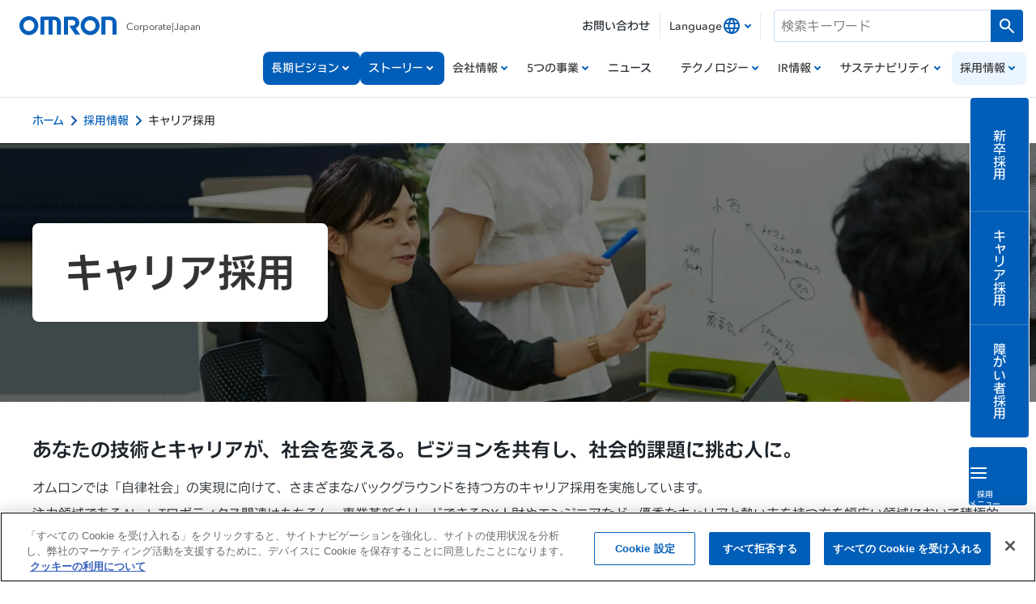

--- FILE ---
content_type: text/html
request_url: https://www.omron.com/jp/ja/recruit/career/
body_size: 18880
content:
<!DOCTYPE html>
<html lang="ja">
<head>
  <meta charset="UTF-8" />
  <!-- OMRON HEAD -->
  <!-- www.omron.com に対する OneTrust Cookie 同意通知の始点 -->
<script
  type="text/javascript"
  src="https://cdn.cookielaw.org/consent/018e4091-9138-71f3-9ee2-cf5ddca19355/OtAutoBlock.js"
></script>
<script
  src="https://cdn.cookielaw.org/scripttemplates/otSDKStub.js"
  data-document-language="true"
  type="text/javascript"
  charset="UTF-8"
  data-domain-script="018e4091-9138-71f3-9ee2-cf5ddca19355"
></script>
<script type="text/javascript">
  function OptanonWrapper() {}
</script>
<!-- www.omron.com に対する OneTrust Cookie 同意通知の終点 -->

<meta http-equiv="X-UA-Compatible" content="IE=edge" />
<meta name="viewport" content="width=device-width,initial-scale=1.0" />
<meta name="format-detection" content="telephone=no" />

<!--favicon-->
<link rel="icon" href="/favicon.ico" />

<!--webClip-->
<meta name="mobile-web-app-capable" content="yes" />
<link rel="icon" sizes="192x192" href="/jp/ja/assets/img/common/app-icon.png" />
<link rel="apple-touch-icon-precomposed" sizes="180x180" href="/jp/ja/assets/img/common/apple-touch-icon.png" />

<!-- CSS -->
<link href="/jp/ja/assets/css/layout.css" rel="stylesheet" media="all" />
<link href="/jp/ja/assets/css/style.css" rel="stylesheet" media="all" />
<link href="/jp/ja/assets/css/omron.css" rel="stylesheet" media="all" />
<link href="/jp/ja/assets/css/omron_header.css" rel="stylesheet" media="all" />

<!--javascript-->
<script src="https://cdnjs.cloudflare.com/ajax/libs/modernizr/2.8.3/modernizr.min.js"></script>
<!-- HTML5 shim and Respond.js for IE8 support of HTML5 elements and media queries --><!-- WARNING: Respond.js doesn't work if you view the page via file:// -->
<script
  src="https://code.jquery.com/jquery-2.2.4.min.js"
  integrity="sha256-BbhdlvQf/xTY9gja0Dq3HiwQF8LaCRTXxZKRutelT44="
  crossorigin="anonymous"
></script>
<script src="https://cdnjs.cloudflare.com/ajax/libs/iScroll/5.2.0/iscroll.min.js"></script>

<script src="/jp/ja/assets/js/script.js"></script>
<script src="/jp/ja/assets/js/omron_header_script.js"></script>

<script>
  (function () {
    var cx = '003109909157868077964:8efvea12kfy';
    var gcse = document.createElement('script');
    gcse.type = 'text/javascript';
    gcse.async = true;
    gcse.src = (document.location.protocol == 'https:' ? 'https:' : 'http:') + '//www.google.com/cse/cse.js?cx=' + cx;
    var s = document.getElementsByTagName('script')[0];
    s.parentNode.insertBefore(gcse, s);
  })();
</script>

<!-- Google Tag Manager -->
<script>
  (function (w, d, s, l, i) {
    w[l] = w[l] || [];
    w[l].push({ 'gtm.start': new Date().getTime(), event: 'gtm.js' });
    var f = d.getElementsByTagName(s)[0],
      j = d.createElement(s),
      dl = l != 'dataLayer' ? '&l=' + l : '';
    j.async = true;
    j.src = 'https://www.googletagmanager.com/gtm.js?id=' + i + dl;
    f.parentNode.insertBefore(j, f);
  })(window, document, 'script', 'dataLayer', 'GTM-P9X2HG6');
</script>
<!-- End Google Tag Manager -->

<link rel="stylesheet" href="/jp/ja/assets/css/probo.css" />
<script src="/jp/ja/assets/js/probo.min.js"></script>
<script src="/jp/ja/assets/js/probo_mess.js"></script>
<script src="/jp/ja/assets/js/probo_refine.js"></script>
<script src="/jp/ja/assets/js/probo_sort.js"></script>
<link rel="stylesheet" href="//code.jquery.com/ui/1.12.1/themes/smoothness/jquery-ui.css" />
<script src="//code.jquery.com/ui/1.12.1/jquery-ui.js"></script>

<link rel="stylesheet" href="https://omron.static.fontplus.jp/css/fonts.css" />
<link rel="stylesheet" href="/jp/ja/_assets/common/css/common.css" />
<link rel="stylesheet" href="/jp/ja/_assets/common/css/third-layer-styles.css" />
<link rel="stylesheet" href="/jp/ja/_assets/common/css/style.css" />
<script type="module" src="/jp/ja/_assets/common/js/scripts.js"></script>
<script type="module" src="/jp/ja/_assets/common/js/third-layer-scripts.js"></script>

<!-- AA -->
<script src="//assets.adobedtm.com/7ae85cc798d4/c89bf22a9096/launch-33a6e729cb8f.min.js" async></script>

  <!-- /OMRON HEAD -->

  <!-- meta情報 -->
  <title>キャリア採用｜オムロン</title>
  <meta name="description" content="オムロンのキャリア採用に関する情報をご案内しています。" />
  <meta name="keywords" content="オムロン,OMRON,新卒,キャリア,中途,障がい者,雇用,採用,情報">
  <!-- ogp -->
  <meta property="og:title" content="キャリア採用｜オムロン" />
  <meta property="og:type" content="website" />
  <meta property="og:url" content="https://www.omron.com/jp/ja/recruit/career/" />
  <meta property="og:image" content="" />
  <meta property="og:site_name" content="キャリア採用｜オムロン" />
  <meta property="og:description" content="オムロンのキャリア採用に関する情報をご案内しています。" />

  <!-- Google fonts -->
  <link rel="preconnect" href="https://fonts.googleapis.com">
  <link rel="preconnect" href="https://fonts.gstatic.com" crossorigin>
  <link href="https://fonts.googleapis.com/css2?family=Noto+Sans+JP:wght@400;500;700&family=Open+Sans:wght@400;500;600;700&family=Oswald:wght@400;500;600;700&family=Roboto:wght@400;500;700&display=swap" rel="stylesheet">
  <!-- Adobe fonts -->
  <!-- css -->
  <link rel="stylesheet" href="/jp/ja/_assets/page/css/recruit.css" />
  <link rel="stylesheet" href="/jp/ja/assets/css/recruit_swiper.min.css">
  <link rel="stylesheet" href="/jp/ja/recruit/assets/css/recruit_2024.css">
  <!-- JavaScript -->
  <script defer src="/jp/ja/recruit/assets/js/recruit_2024.js"></script>

</head>
<body class="recruit2024 career">
  <!-- HEADER -->
  <!-- Google Tag Manager (noscript) -->
<noscript><iframe src="https://www.googletagmanager.com/ns.html?id=GTM-P9X2HG6"
height="0" width="0" style="display:none;visibility:hidden"></iframe></noscript>
<!-- End Google Tag Manager (noscript) -->

<header class="common-header" id="js-common-header">
  <div class="common-header_bg" data-role="bg"></div>

  <div class="common-header_title">
    <div class="common-header_name">
      <a href="/jp/ja/" class="common-header_logo -link" aria-hidden="false">
        <img
          src="/jp/ja/_assets/common/image/logo_omron.svg"
          alt="OMRON"
          width="160"
          height="31"
          loading="lazy"
          decoding="async"
        />
      </a>
      <h1 class="common-header_logo -h1" aria-hidden="true">
        <a href="/jp/ja/">
          <img
            src="/jp/ja/_assets/common/image/logo_omron.svg"
            alt="OMRON"
            width="160"
            height="31"
            loading="lazy"
            decoding="async"
          />
        </a>
      </h1>
      <div class="common-header_category">
        <span lang="en">Corporate</span>
        <span>|</span>
        <span lang="en">Japan</span>
      </div>
    </div>
    <div class="common-header_button">
      <div class="common-spButton">
        <div class="common-spButton_item -open">
          <button type="button" class="common-spButton_button" data-role="open" aria-label="open navigation">
            <common-icon type="hamburger"></common-icon>
          </button>
        </div>
        <div class="common-spButton_item -close">
          <button
            type="button"
            class="common-spButton_button"
            data-role="close"
            aria-label="close navigation"
            data-focus-name="close_button"
          >
            <common-icon type="cross"></common-icon>
          </button>
        </div>
      </div>
    </div>
  </div>

  <div class="common-header_navi" data-role="navi" aria-hidden="true">
    <div class="common-header_topSp">
      <div class="common-header_lang">
        <div class="common-lang js-lang-menu" role="combobox" aria-expanded="false" aria-label="言語を設定します">
          <div class="common-lang_bg" data-bg=""></div>
          <button
            type="button"
            class="common-lang_btn"
            data-button=""
            tabindex="0"
            aria-haspopup="true"
            aria-controls="lang-list-sp"
          >
            <span class="common-lang_btnInner">
              <span class="common-lang_label" lang="en">Language</span>
              <span class="common-lang_icon -global">
                <common-icon type="global"></common-icon>
              </span>
              <span class="common-lang_icon -open">
                <common-icon type="chevron_small" data-type="open"></common-icon>
                <common-icon type="cross_small" data-type="close"></common-icon>
              </span>
            </span>
          </button>
          <ul class="common-lang_menu" data-popup="" id="lang-list-sp" role="menu">
            <li role="menuitem">
              <a href="https://www.omron.com/global/en/" class="common-lang_item" lang="en">Global - English</a>
            </li>
            <li role="menuitem">
              <a href="https://www.omron.com/apac/en/" class="common-lang_item" lang="en">Asia Pacific - English</a>
            </li>
            <li role="menuitem">
              <a href="https://www.omron.com/br/pt/" class="common-lang_item" lang="pt-br">Brasil - Português</a>
            </li>
            <li role="menuitem">
              <a href="https://www.omron.com.cn/" class="common-lang_item" lang="zh">China - 中文</a>
            </li>
            <li role="menuitem">
              <a href="/jp/ja/" class="common-lang_item -selected" lang="ja">Japan - 日本語</a>
            </li>
            <li role="menuitem">
              <a href="https://www.omron.com/kr/ko/" class="common-lang_item" lang="ko">Korea - 한국어</a>
            </li>
          </ul>
        </div>
      </div>
      <div class="common-header_search">
        <div class="common-search" role="combobox" aria-expanded="false" id="js-search-menu">
          <div class="common-search_bg" data-bg=""></div>
          <button type="button" class="common-search_open" data-open="" aria-label="検索メニューを開きます">
            <common-icon type="search"></common-icon>
          </button>
          <div class="common-search_menu" data-menu="">
            <form id="searchForm_sp" action="/jp/ja/searchresult.html" data-gtm-form-interact-id="0">
              <div class="common-search_inner">
                <input
                  type="text"
                  id="q3"
                  class="common-search_input"
                  data-input=""
                  name="q"
                  autocomplete="off"
                  placeholder="検索キーワード"
                  title="サイト内検索"
                  tabindex="0"
                  data-gtm-form-interact-field-id="0"
                />
                <button type="submit" class="common-search_search" data-search="" aria-label="検索を実行します">
                  <common-icon type="search"></common-icon>
                </button>
              </div>
            </form>
            <button type="button" class="common-search_cancel" data-cancel="">
              <span class="common-search_cancelLabel">キャンセル</span>
              <span class="common-search_cancelIcon"> <common-icon type="cross_small"> </common-icon></span>
            </button>
          </div>
        </div>
      </div>
    </div>

    <div class="common-header_grid" id="js-navi-move">
      <div class="common-header_titlePc">
        <div class="common-header_name">
          <a href="/jp/ja/" class="common-header_logo -link" aria-hidden="false">
            <img
              src="/jp/ja/_assets/common/image/logo_omron.svg"
              alt="OMRON"
              width="160"
              height="31"
              loading="lazy"
              decoding="async"
            />
          </a>
          <h1 class="common-header_logo -h1" aria-hidden="true">
            <a href="/jp/ja/">
              <img
                src="/jp/ja/_assets/common/image/logo_omron.svg"
                alt="OMRON"
                width="160"
                height="31"
                loading="lazy"
                decoding="async"
              />
            </a>
          </h1>
          <div class="common-header_category">
            <span lang="en">Corporate</span>
            <span>|</span>
            <span lang="en">Japan</span>
          </div>
        </div>
      </div>

      <div class="common-header_topPc">
        <div class="common-header_lang">
          <div class="common-lang js-lang-menu" role="combobox" aria-expanded="false" aria-label="言語を設定します">
            <div class="common-lang_bg" data-bg=""></div>
            <button
              type="button"
              class="common-lang_btn"
              data-button=""
              tabindex="0"
              aria-haspopup="true"
              aria-controls="lang-list-pc"
            >
              <span class="common-lang_btnInner">
                <span class="common-lang_label" lang="en">Language</span>
                <span class="common-lang_icon -global">
                  <common-icon type="global"></common-icon>
                </span>
                <span class="common-lang_icon -open">
                  <common-icon type="chevron_small" data-type="open"></common-icon>
                  <common-icon type="cross_small" data-type="close"></common-icon>
                </span>
              </span>
            </button>
            <ul class="common-lang_menu" data-popup="" id="lang-list-pc" role="menu">
              <li role="menuitem">
                <a href="https://www.omron.com/global/en/" class="common-lang_item" lang="en">Global - English</a>
              </li>
              <li role="menuitem">
                <a href="https://www.omron.com/apac/en/" class="common-lang_item" lang="en">Asia Pacific - English</a>
              </li>
              <li role="menuitem">
                <a href="https://www.omron.com/br/pt/" class="common-lang_item" lang="pt-br">Brasil - Português</a>
              </li>
              <li role="menuitem">
                <a href="https://www.omron.com.cn/" class="common-lang_item" lang="zh">China - 中文</a>
              </li>
              <li role="menuitem">
                <a href="/jp/ja/" class="common-lang_item -selected" lang="ja">Japan - 日本語</a>
              </li>
              <li role="menuitem">
                <a href="https://www.omron.com/kr/ko/" class="common-lang_item" lang="ko">Korea - 한국어</a>
              </li>
            </ul>
          </div>
        </div>
        <div class="common-header_search">
          <form id="searchForm_pc" action="/jp/ja/searchresult.html" data-gtm-form-interact-id="0">
            <div class="common-searchPc">
              <input
                type="text"
                id="q"
                class="common-searchPc_input"
                data-input=""
                name="q"
                autocomplete="off"
                placeholder="検索キーワード"
                title="サイト内検索"
                tabindex="0"
                data-gtm-form-interact-field-id="0"
                size="30"
              />
              <button type="submit" class="common-searchPc_search" data-search="" aria-label="検索を実行します">
                <common-icon type="search"></common-icon>
              </button>
            </div>
          </form>
        </div>
      </div>

      <nav class="common-header_main" id="js-navi-main">
        <ul class="common-header_mainList" role="tablist">
          <li role="tab">
            <a href="/jp/ja/vision/sf2030/" class="common-mainMenu -product">
              <span class="common-mainMenu_bg"></span>
              <span class="common-mainMenu_inner">
                <span>長期ビジョン</span>
                <span class="common-mainMenu_icon">
                  <common-icon type="chevron_small" data-open="false"></common-icon>
                  <common-icon type="cross_small" data-open="true"></common-icon>
                  <span class="common-subMenu_icon" data-sp="">
                    <common-circle></common-circle>
                  </span>
                </span>
              </span>
            </a>
          </li>
          <li role="tab">
            <a href="/jp/ja/edge-link/" class="common-mainMenu -product">
              <span class="common-mainMenu_bg"></span>
              <span class="common-mainMenu_inner">
                <span>ストーリー</span>
                <span class="common-mainMenu_icon">
                  <common-icon type="chevron_small" data-open="false"></common-icon>
                  <common-icon type="cross_small" data-open="true"></common-icon>
                  <span class="common-subMenu_icon" data-sp="">
                    <common-circle></common-circle>
                  </span>
                </span>
              </span>
            </a>
          </li>
          <li role="tab">
            <button
              class="common-mainMenu"
              data-target="about"
              id="main-tab-about"
              aria-controls="main-tabpanel-about"
              data-focus-name="about_main"
            >
              <span class="common-mainMenu_bg"></span>
              <span class="common-mainMenu_inner">
                <span>会社情報</span>
                <span class="common-mainMenu_icon">
                  <common-icon type="chevron_small" data-open="false"></common-icon>
                  <common-icon type="cross_small" data-open="true"></common-icon>
                  <common-icon type="chevron_small" data-sp=""></common-icon>
                </span>
              </span>
            </button>
            <button
              class="common-header_trap -pc"
              type="button"
              data-role="trap"
              aria-hidden="true"
              data-focus-target="about_top"
            ></button>
          </li>
          <li role="tab">
            <button
              class="common-mainMenu"
              data-target="business"
              id="main-tab-business"
              aria-controls="main-tabpanel-business"
              data-focus-name="business_main"
            >
              <span class="common-mainMenu_bg"></span>
              <span class="common-mainMenu_inner">
                <span>5つの事業</span>
                <span class="common-mainMenu_icon">
                  <common-icon type="chevron_small" data-open="false"></common-icon>
                  <common-icon type="cross_small" data-open="true"></common-icon>
                  <common-icon type="chevron_small" data-sp=""></common-icon>
                </span>
              </span>
            </button>
            <button
              class="common-header_trap -pc"
              type="button"
              data-role="trap"
              aria-hidden="true"
              data-focus-target="business_top"
            ></button>
          </li>
          <li role="tab">
            <a href="/jp/ja/news/" class="common-mainMenu -news">
              <span class="common-mainMenu_bg"></span>
              <span class="common-mainMenu_inner">
                <span>ニュース</span>
                <span class="common-mainMenu_icon">
                  <span class="common-subMenu_icon" data-sp="">
                    <common-circle></common-circle>
                  </span>
                </span>
              </span>
            </a>
          </li>
          <li role="tab">
            <button
              class="common-mainMenu"
              data-target="technology"
              id="main-tab-technology"
              aria-controls="main-tabpanel-technology"
              data-focus-name="technology_main"
            >
              <span class="common-mainMenu_bg"></span>
              <span class="common-mainMenu_inner">
                <span>テクノロジー</span>
                <span class="common-mainMenu_icon">
                  <common-icon type="chevron_small" data-open="false"></common-icon>
                  <common-icon type="cross_small" data-open="true"></common-icon>
                  <common-icon type="chevron_small" data-sp=""></common-icon>
                </span>
              </span>
            </button>
            <button
              class="common-header_trap -pc"
              type="button"
              data-role="trap"
              aria-hidden="true"
              data-focus-target="technology_top"
            ></button>
          </li>
          <li role="tab">
            <button
              class="common-mainMenu"
              data-target="ir"
              id="main-tab-ir"
              aria-controls="main-tabpanel-ir"
              data-focus-name="ir_main"
            >
              <span class="common-mainMenu_bg"></span>
              <span class="common-mainMenu_inner">
                <span>IR情報</span>
                <span class="common-mainMenu_icon">
                  <common-icon type="chevron_small" data-open="false"></common-icon>
                  <common-icon type="cross_small" data-open="true"></common-icon>
                  <common-icon type="chevron_small" data-sp=""></common-icon>
                </span>
              </span>
            </button>
            <button
              class="common-header_trap -pc"
              type="button"
              data-role="trap"
              aria-hidden="true"
              data-focus-target="innovation-technology_top"
            ></button>
          </li>
          <li role="tab">
            <button
              class="common-mainMenu"
              data-target="sustainability"
              id="main-tab-sustainability"
              aria-controls="main-tabpanel-sustainability"
              data-focus-name="sustainability_main"
            >
              <span class="common-mainMenu_bg"></span>
              <span class="common-mainMenu_inner">
                <span>サステナビリティ</span>
                <span class="common-mainMenu_icon">
                  <common-icon type="chevron_small" data-open="false"></common-icon>
                  <common-icon type="cross_small" data-open="true"></common-icon>
                  <common-icon type="chevron_small" data-sp=""></common-icon>
                </span>
              </span>
            </button>
            <button
              class="common-header_trap -pc"
              type="button"
              data-role="trap"
              aria-hidden="true"
              data-focus-target="sustainability_top"
            ></button>
          </li>
          <li role="tab">
            <button
              class="common-mainMenu"
              data-target="recruit"
              id="main-tab-recruit"
              aria-controls="main-tabpanel-recruit"
              data-focus-name="recruit_main"
            >
              <span class="common-mainMenu_bg"></span>
              <span class="common-mainMenu_inner">
                <span>採用情報</span>
                <span class="common-mainMenu_icon">
                  <common-icon type="chevron_small" data-open="false"></common-icon>
                  <common-icon type="cross_small" data-open="true"></common-icon>
                  <common-icon type="chevron_small" data-sp=""></common-icon>
                </span>
              </span>
            </button>
            <button
              class="common-header_trap -pc"
              type="button"
              data-role="trap"
              aria-hidden="true"
              data-focus-target="sustainability_top"
            ></button>
          </li>
          <!-- <li role="tab">
            <a href="/jp/ja/products/" class="common-mainMenu -product">
              <span class="common-mainMenu_bg"></span>
              <span class="common-mainMenu_inner">
                <span>製品・サービス</span>
                <span class="common-mainMenu_icon">
                  <common-icon type="chevron_small" data-open="false"></common-icon>
                  <common-icon type="cross_small" data-open="true"></common-icon>
                  <span class="common-subMenu_icon" data-sp="">
                    <common-circle></common-circle>
                  </span>
                </span>
              </span>
            </a>
          </li> -->
        </ul>
      </nav>
      <div class="common-header_dropdown" id="js-navi-dropdown">
        <div class="common-dropdown" data-menu="">
          <div
            class="common-dropdown_panel"
            role="tabpanel"
            id="main-tabpanel-about"
            aria-labelledby="main-tab-about"
            aria-label="会社情報"
            data-name="about"
          >
            <button
              class="common-header_trap -pc"
              type="button"
              data-role="trap"
              aria-hidden="true"
              data-focus-target="about_main"
            ></button>
            <div class="common-dropdown_head">
              <a
                href="/jp/ja/about/"
                class="common-dropdown_title"
                data-focus-name="about_top"
              >
                <span class="common-dropdown_inside">
                  <span>会社情報</span>
                  <common-circle size="large" color="blue"></common-circle>
                </span>
              </a>
            </div>

            <div class="common-dropdown_3rd">
              <div class="common-dropdown_back">
                <button type="button" data-back="">
                  <common-icon type="chevron_large"></common-icon>
                  <span>メニューTOP</span>
                </button>
              </div>
              <a href="/jp/ja/about/" class="common-dropdown_heading">
                <span>会社情報</span>
                <common-circle size="small" color="blue"></common-circle>
              </a>
              <div class="common-dropdown_inner">
                <ul data-layer3="">
                  <li>
                    <a
                      href="/jp/ja/vision/message/"
                      class="common-pageButton"
                      data-focus-name="about_ceomessage"
                    >
                      <span class="common-pageButton_inner">
                        <span class="common-pageButton_label">CEOメッセージ</span>
                        <common-circle></common-circle>
                      </span>
                    </a>
                  </li>
                  <li>
                    <button
                      class="common-pageButton"
                      data-target="corporate_principles"
                      data-focus-name="about_principles_menu"
                    >
                      <span class="common-pageButton_inner">
                        <span class="common-pageButton_label" id="about_principles">オムロン企業理念</span>
                        <span class="common-pageButton_icon">
                          <common-icon type="chevron_small"></common-icon>
                        </span>
                        <span class="common-pageButton_icon -selected">
                          <common-icon type="cross_small"></common-icon>
                        </span>
                      </span>
                    </button>
                    <button
                      class="common-header_trap -pc"
                      type="button"
                      data-role="trap"
                      aria-hidden="true"
                      data-focus-target="about_principles_top"
                    ></button>
                  </li>
                  <li>
                    <a
                      href="/jp/ja/about/corporate/vision/sinic/"
                      class="common-pageButton"
                      data-focus-name="about_sinictheory"
                    >
                      <span class="common-pageButton_inner">
                        <span class="common-pageButton_label">未来を描く「SINIC理論」</span>
                        <common-circle></common-circle>
                      </span>
                    </a>
                  </li>
                  <li>
                    <button
                      class="common-pageButton"
                      data-target="corporate_information"
                      data-focus-name="about_information_menu"
                    >
                      <span class="common-pageButton_inner">
                        <span class="common-pageButton_label" id="about_information">会社案内</span>
                        <span class="common-pageButton_icon">
                          <common-icon type="chevron_small"></common-icon>
                        </span>
                        <span class="common-pageButton_icon -selected">
                          <common-icon type="cross_small"></common-icon>
                        </span>
                      </span>
                    </button>
                    <button
                      class="common-header_trap -pc"
                      type="button"
                      data-role="trap"
                      aria-hidden="true"
                      data-focus-target="about_information_top"
                    ></button>
                  </li>
                  <li>
                    <button
                      class="common-pageButton"
                      data-target="corporate_network"
                      data-focus-name="about_network_menu"
                    >
                      <span class="common-pageButton_inner">
                        <span class="common-pageButton_label" id="about_network">事業所</span>
                        <span class="common-pageButton_icon">
                          <common-icon type="chevron_small"></common-icon>
                        </span>
                        <span class="common-pageButton_icon -selected">
                          <common-icon type="cross_small"></common-icon>
                        </span>
                      </span>
                    </button>
                    <button
                      class="common-header_trap -pc"
                      type="button"
                      data-role="trap"
                      aria-hidden="true"
                      data-focus-target="about_network_top"
                    ></button>
                  </li>
                  <li>
                    <button
                      class="common-pageButton"
                      data-target="corporate_promo"
                      data-focus-name="about_promo_menu"
                    >
                      <span class="common-pageButton_inner">
                        <span class="common-pageButton_label" id="about_promo">見学施設のご案内</span>
                        <span class="common-pageButton_icon">
                          <common-icon type="chevron_small"></common-icon>
                        </span>
                        <span class="common-pageButton_icon -selected">
                          <common-icon type="cross_small"></common-icon>
                        </span>
                      </span>
                    </button>
                    <button
                      class="common-header_trap -pc"
                      type="button"
                      data-role="trap"
                      aria-hidden="true"
                      data-focus-target="about_promo_top"
                    ></button>
                  </li>
                  <li>
                    <button
                      class="common-pageButton"
                      data-target="corporate_history"
                      data-focus-name="about_history_menu"
                    >
                      <span class="common-pageButton_inner">
                        <span class="common-pageButton_label" id="about_history">オムロンの歴史</span>
                        <span class="common-pageButton_icon">
                          <common-icon type="chevron_small"></common-icon>
                        </span>
                        <span class="common-pageButton_icon -selected">
                          <common-icon type="cross_small"></common-icon>
                        </span>
                      </span>
                    </button>
                    <button
                      class="common-header_trap -pc"
                      type="button"
                      data-role="trap"
                      aria-hidden="true"
                      data-focus-target="about_history_top"
                    ></button>
                  </li>
                  <li>
                    <button
                      class="common-pageButton"
                      data-target="corporate_social"
                      data-focus-name="about_social_menu"
                    >
                      <span class="common-pageButton_inner">
                        <span class="common-pageButton_label" id="about_social">社会貢献活動</span>
                        <span class="common-pageButton_icon">
                          <common-icon type="chevron_small"></common-icon>
                        </span>
                        <span class="common-pageButton_icon -selected">
                          <common-icon type="cross_small"></common-icon>
                        </span>
                      </span>
                    </button>
                    <button
                      class="common-header_trap -pc"
                      type="button"
                      data-role="trap"
                      aria-hidden="true"
                      data-focus-target="about_social_top"
                    ></button>
                  </li>
                </ul>
              </div>
            </div>

            <div class="common-dropdown_4th">
              <div class="common-dropdown_back">
                <button type="button" data-back="">
                  <common-icon type="chevron_large"></common-icon>
                  <span>会社情報</span>
                </button>
              </div>
              <ul class="common-dropdown_4thList" data-layer4="">
                <li data-name="corporate_principles" aria-labelledby="about_principles">
                  <button
                    class="common-header_trap -pc"
                    type="button"
                    data-role="trap"
                    aria-hidden="true"
                    data-focus-target="about_principles_menu"
                  ></button>
                   <ul class="common-dropdown_inner">
                    <li>
                      <a href="" class="common-dropdown_heading">
                        <span>オムロン企業理念</span>
                        <common-circle color="blue"></common-circle>
                      </a>
                    </li>
                    <li>
                      <a href="/jp/ja/vision/" class="common-pageButton -pc" data-focus-name="about_information_top">
                        <span class="common-pageButton_inner">
                          <span class="common-pageButton_label">オムロン企業理念</span>
                          <common-circle color="blue"></common-circle>
                        </span>
                      </a>
                    </li>
                    <li>
                      <a href="/jp/ja/vision/toga/" class="common-pageButton">
                        <span class="common-pageButton_inner">
                          <span class="common-pageButton_label">The OMRON Global Awards(TOGA)</span>
                          <common-circle></common-circle>
                        </span>
                      </a>
                    </li>
                  </ul>
                  <button
                    class="common-header_trap -pc"
                    type="button"
                    data-role="trap"
                    aria-hidden="true"
                    data-focus-target="about_information_menu"
                    data-click-target="about_principles_menu"
                  ></button>
                </li>
                <li data-name="corporate_information" aria-labelledby="about_information">
                  <button
                    class="common-header_trap -pc"
                    type="button"
                    data-role="trap"
                    aria-hidden="true"
                    data-focus-target="about_information_menu"
                  ></button>
                   <ul class="common-dropdown_inner">
                    <li>
                      <a href="" class="common-dropdown_heading">
                        <span>会社案内</span>
                        <common-circle color="blue"></common-circle>
                      </a>
                    </li>
                    <li>
                      <a href="/jp/ja/about/corporate/outline/" class="common-pageButton" data-focus-name="about_information_top">
                        <span class="common-pageButton_inner">
                          <span class="common-pageButton_label">会社概要</span>
                          <common-circle></common-circle>
                        </span>
                      </a>
                    </li>
                    <li>
                      <a href="/jp/ja/about/corporate/officer/" class="common-pageButton">
                        <span class="common-pageButton_inner">
                          <span class="common-pageButton_label">取締役・監査役・役員一覧</span>
                          <common-circle></common-circle>
                        </span>
                      </a>
                    </li>
                    <li>
                      <a href="/jp/ja/about/corporate/chart/" class="common-pageButton">
                        <span class="common-pageButton_inner">
                          <span class="common-pageButton_label">組織図</span>
                          <common-circle></common-circle>
                        </span>
                      </a>
                    </li>
                    <li>
                      <a href="/jp/ja/about/policy/" class="common-pageButton">
                        <span class="common-pageButton_inner">
                          <span class="common-pageButton_label">グループ方針</span>
                          <common-circle></common-circle>
                        </span>
                      </a>
                    </li>
                    <li>
                      <a href="/jp/ja/about/corporate/governance/" class="common-pageButton">
                        <span class="common-pageButton_inner">
                          <span class="common-pageButton_label">コーポレート・ガバナンス</span>
                          <common-circle></common-circle>
                        </span>
                      </a>
                    </li>
                  </ul>
                  <button
                    class="common-header_trap -pc"
                    type="button"
                    data-role="trap"
                    aria-hidden="true"
                    data-focus-target="about_network_menu"
                    data-click-target="about_information_menu"
                  ></button>
                </li>
                <li data-name="corporate_network" aria-labelledby="about_network">
                  <button
                    class="common-header_trap -pc"
                    type="button"
                    data-role="trap"
                    aria-hidden="true"
                    data-focus-target="about_network_menu"
                  ></button>
                  <ul class="common-dropdown_inner">
                    <li>
                      <a href="" class="common-dropdown_heading">
                        <span>事業所</span>
                        <common-circle color="blue"></common-circle>
                      </a>
                    </li>
                    <li>
                      <a href="/jp/ja/about/corporate/location/" class="common-pageButton" data-focus-name="about_network_top">
                        <span class="common-pageButton_inner">
                          <span class="common-pageButton_label">国内拠点一覧</span>
                          <common-circle></common-circle>
                        </span>
                      </a>
                    </li>
                    <li>
                      <a href="/jp/ja/about/corporate/group_location/japan/" class="common-pageButton">
                        <span class="common-pageButton_inner">
                          <span class="common-pageButton_label">オムロングループ関係会社（五十音別）</span>
                          <common-circle></common-circle>
                        </span>
                      </a>
                    </li>
                    <li>
                      <a href="/jp/ja/about/corporate/group_location/japan/work.html" class="common-pageButton">
                        <span class="common-pageButton_inner">
                          <span class="common-pageButton_label">オムロングループ関係会社（事業種別）</span>
                          <common-circle></common-circle>
                        </span>
                      </a>
                    </li>
                    <li>
                      <a href="/global/en/network/" class="common-pageButton" target="_blank">
                        <span class="common-pageButton_inner">
                          <span class="common-pageButton_label">Global Network</span>
                          <common-circle type="blank"></common-circle>
                        </span>
                      </a>
                    </li>
                  </ul>
                  <button
                    class="common-header_trap -pc"
                    type="button"
                    data-role="trap"
                    aria-hidden="true"
                    data-focus-target="about_promo_menu"
                    data-click-target="about_network_menu"
                  ></button>
                </li>
                <li data-name="corporate_promo" aria-labelledby="about_promo">
                  <button
                    class="common-header_trap -pc"
                    type="button"
                    data-role="trap"
                    aria-hidden="true"
                    data-focus-target="about_promo_menu"
                  ></button>
                   <ul class="common-dropdown_inner">
                    <li>
                      <a href="" class="common-dropdown_heading">
                        <span>見学施設のご案内</span>
                        <common-circle color="blue"></common-circle>
                      </a>
                    </li>
                    <li>
                      <a
                        href="/jp/ja/about/promo/showroom/"
                        class="common-pageButton -pc"
                        data-focus-name="about_promo_top"
                      >
                        <span class="common-pageButton_inner">
                          <span class="common-pageButton_label">見学施設のご案内</span>
                          <common-circle color="blue"></common-circle>
                        </span>
                      </a>
                    </li>
                    <li>
                      <a href="/jp/ja/about/promo/showroom/plaza/" class="common-pageButton">
                        <span class="common-pageButton_inner">
                          <span class="common-pageButton_label">コミュニケーションプラザ</span>
                          <common-circle></common-circle>
                        </span>
                      </a>
                    </li>
                    <li>
                      <a href="/jp/ja/about/promo/showroom/founder/" class="common-pageButton">
                        <span class="common-pageButton_inner">
                          <span class="common-pageButton_label">立石一真 創業記念館</span>
                          <common-circle></common-circle>
                        </span>
                      </a>
                    </li>
                    <li>
                      <a href="/jp/ja/about/promo/showroom/virtual_showroom/" class="common-pageButton">
                        <span class="common-pageButton_inner">
                          <span class="common-pageButton_label">バーチャルショールーム</span>
                          <common-circle></common-circle>
                        </span>
                      </a>
                    </li>
                    <li>
                      <a href="/jp/ja/about/promo/showroom/tour/" class="common-pageButton">
                        <span class="common-pageButton_inner">
                          <span class="common-pageButton_label">オムロン太陽・オムロン京都太陽</span>
                          <common-circle></common-circle>
                        </span>
                      </a>
                    </li>
                  </ul>
                  <button
                    class="common-header_trap -pc"
                    type="button"
                    data-role="trap"
                    aria-hidden="true"
                    data-focus-target="about_history_menu"
                    data-click-target="about_promo_menu"
                  ></button>
                </li>
                <li data-name="corporate_history" aria-labelledby="about_history">
                  <button
                    class="common-header_trap -pc"
                    type="button"
                    data-role="trap"
                    aria-hidden="true"
                    data-focus-target="about_history_menu"
                  ></button>
                   <ul class="common-dropdown_inner">
                    <li>
                      <a href="" class="common-dropdown_heading">
                        <span>オムロンの歴史</span>
                        <common-circle color="blue"></common-circle>
                      </a>
                    </li>
                    <li>
                      <a
                        href="/jp/ja/about/corporate/history/"
                        class="common-pageButton -pc"
                        data-focus-name="about_history_top"
                      >
                        <span class="common-pageButton_inner">
                          <span class="common-pageButton_label">オムロンの歴史</span>
                          <common-circle color="blue"></common-circle>
                        </span>
                      </a>
                    </li>
                    <li>
                      <a href="/jp/ja/about/corporate/history/chronicle/" class="common-pageButton">
                        <span class="common-pageButton_inner">
                          <span class="common-pageButton_label">沿革</span>
                          <common-circle></common-circle>
                        </span>
                      </a>
                    </li>
                    <li>
                      <a href="/jp/ja/about/corporate/history/ayumi/" class="common-pageButton">
                        <span class="common-pageButton_inner">
                          <span class="common-pageButton_label">オムロングループの歩み</span>
                          <common-circle></common-circle>
                        </span>
                      </a>
                    </li>
                    <li>
                      <a href="/jp/ja/about/corporate/history/founder/" class="common-pageButton">
                        <span class="common-pageButton_inner">
                          <span class="common-pageButton_label">創業者物語（立石一真）</span>
                          <common-circle></common-circle>
                        </span>
                      </a>
                    </li>
                    <li>
                      <a href="/jp/ja/about/corporate/history/origin/" class="common-pageButton">
                        <span class="common-pageButton_inner">
                          <span class="common-pageButton_label">オムロンのいわれ</span>
                          <common-circle></common-circle>
                        </span>
                      </a>
                    </li>
                  </ul>
                  <button
                    class="common-header_trap -pc"
                    type="button"
                    data-role="trap"
                    aria-hidden="true"
                    data-focus-target="about_social_menu"
                    data-click-target="about_history_menu"
                  ></button>
                </li>
                <li data-name="corporate_social" aria-labelledby="about_social">
                  <button
                    class="common-header_trap -pc"
                    type="button"
                    data-role="trap"
                    aria-hidden="true"
                    data-focus-target="about_social_menu"
                  ></button>
                   <ul class="common-dropdown_inner">
                    <li>
                      <a href="" class="common-dropdown_heading">
                        <span>社会貢献活動</span>
                        <common-circle color="blue"></common-circle>
                      </a>
                    </li>
                    <li>
                      <a
                        href="/jp/ja/about/social/"
                        class="common-pageButton -pc"
                        data-focus-name="about_social_top"
                      >
                        <span class="common-pageButton_inner">
                          <span class="common-pageButton_label">社会貢献活動</span>
                          <common-circle color="blue"></common-circle>
                        </span>
                      </a>
                    </li>
                    <li>
                      <a href="/jp/ja/about/social/science/" class="common-pageButton">
                        <span class="common-pageButton_inner">
                          <span class="common-pageButton_label">科学技術振興</span>
                          <common-circle></common-circle>
                        </span>
                      </a>
                    </li>
                    <li>
                      <a href="/jp/ja/about/social/culture/" class="common-pageButton">
                        <span class="common-pageButton_inner">
                          <span class="common-pageButton_label">文化芸術振興</span>
                          <common-circle></common-circle>
                        </span>
                      </a>
                    </li>
                    <li>
                      <a href="/jp/ja/about/social/sports/" class="common-pageButton">
                        <span class="common-pageButton_inner">
                          <span class="common-pageButton_label">スポーツ振興</span>
                          <common-circle></common-circle>
                        </span>
                      </a>
                    </li>
                    <li>
                      <a href="/jp/ja/about/social/fund/" class="common-pageButton">
                        <span class="common-pageButton_inner">
                          <span class="common-pageButton_label">公益財団法人 京都オムロン地域協力基金</span>
                          <common-circle></common-circle>
                        </span>
                      </a>
                    </li>
                  </ul>
                  <button
                    class="common-header_trap -pc"
                    type="button"
                    data-role="trap"
                    aria-hidden="true"
                    data-focus-target="about_banner_top"
                    data-click-target="about_social_menu"
                  ></button>
                </li>
              </ul>
            </div>
            <ul class="common-dropdown_banner">
              <li>
                <a href="/jp/ja/vision/message/" data-focus-name="about_banner_top">
                  <img
                    src="/jp/ja/_assets/common/image/megamenu/vision_banner_1.webp"
                    alt="CEOメッセージ"
                    width="280"
                    height="105"
                    decoding="async"
                    loading="lazy"
                  />
                </a>
              </li>
              <li>
                <a href="/jp/ja/integrated_report/">
                  <img
                    src="/jp/ja/_assets/common/image/megamenu/vision_banner_2.webp"
                    alt="統合レポート"
                    width="280"
                    height="105"
                    decoding="async"
                    loading="lazy"
                  />
                </a>
              </li>
              <li>
                <a href="/jp/ja/vision/sf2030/">
                  <img
                    src="/jp/ja/_assets/common/image/megamenu/vision_banner_3.webp"
                    alt="オムロン長期ビジョン Shaping the Future 2030"
                    width="280"
                    height="105"
                    decoding="async"
                    loading="lazy"
                  />
                </a>
              </li>
              <li>
                <a href="/jp/ja/about/corporate/vision/sinic/">
                  <img
                    src="/jp/ja/_assets/common/image/megamenu/vision_banner_4.webp"
                    alt="SINIC理論"
                    width="280"
                    height="105"
                    decoding="async"
                    loading="lazy"
                  />
                </a>
              </li>
            </ul>
            <button
              class="common-header_trap -pc"
              type="button"
              data-role="trap"
              aria-hidden="true"
              data-focus-target="business_main"
              data-click-target="corporate_main"
            ></button>
          </div>
          <div
            class="common-dropdown_panel"
            role="tabpanel"
            id="main-tabpanel-business"
            aria-labelledby="main-tab-business"
            aria-label="5つの事業メニュー"
            data-name="business"
          >
            <button
              class="common-header_trap -pc"
              type="button"
              data-role="trap"
              aria-hidden="true"
              data-focus-target="business_main"
            ></button>
            <div class="common-dropdown_head">
              <a href="/jp/ja/business/" class="common-dropdown_title" data-focus-name="business_top">
                <span class="common-dropdown_inside">
                  <span>5つの事業</span>
                  <common-circle size="large" color="blue"></common-circle>
                </span>
              </a>
            </div>

            <div class="common-dropdown_business">
              <ul class="common-dropdown_grid">
                <li>
                  <div class="common-door">
                    <a href="https://www.fa.omron.co.jp/" target="_blank" class="common-door_head">
                      <div class="common-door_image">
                        <img
                          src="/jp/ja/_assets/common/image/megamenu/business_thumbnail_1.webp"
                          alt=""
                          width="772"
                          height="434"
                          loading="lazy"
                          decoding="async"
                        />
                      </div>
                      <div class="common-thumbnail_title">
                        <span>制御機器事業</span>
                        <span class="common-thumbnail_icon">
                          <common-circle type="blank" color="blue"></common-circle>
                        </span>
                      </div>
                    </a>
                  </div>
                </li>
                <li>
                  <div class="common-door">
                    <a href="https://www.healthcare.omron.co.jp/" target="_blank" class="common-door_head">
                      <div class="common-door_image">
                        <img
                          src="/jp/ja/_assets/common/image/megamenu/business_thumbnail_2.webp"
                          alt=""
                          width="772"
                          height="434"
                          loading="lazy"
                          decoding="async"
                        />
                      </div>
                      <div class="common-thumbnail_title">
                        <span>ヘルスケア事業</span>
                        <span class="common-thumbnail_icon">
                          <common-circle type="blank" color="blue"></common-circle>
                        </span>
                      </div>
                    </a>
                  </div>
                </li>
                <li>
                  <div class="common-door">
                    <a href="https://socialsolution.omron.com/jp/ja/" target="_blank" class="common-door_head">
                      <div class="common-door_image">
                        <img
                          src="/jp/ja/_assets/common/image/megamenu/business_thumbnail_3.webp"
                          alt=""
                          width="772"
                          height="434"
                          loading="lazy"
                          decoding="async"
                        />
                      </div>
                      <div class="common-thumbnail_title">
                        <span>社会システム事業</span>
                        <span class="common-thumbnail_icon">
                          <common-circle type="blank" color="blue"></common-circle>
                        </span>
                      </div>
                    </a>
                  </div>
                </li>
                <li>
                  <div class="common-door">
                    <a href="https://components.omron.com/jp-ja/" target="_blank" class="common-door_head">
                      <div class="common-door_image">
                        <img
                          src="/jp/ja/_assets/common/image/megamenu/business_thumbnail_4.webp"
                          alt=""
                          width="772"
                          height="434"
                          loading="lazy"
                          decoding="async"
                        />
                      </div>
                      <div class="common-thumbnail_title">
                        <span>電子部品事業</span>
                        <span class="common-thumbnail_icon">
                          <common-circle type="blank" color="blue"></common-circle>
                        </span>
                      </div>
                    </a>
                  </div>
                </li>
                <li>
                  <div class="common-door">
                    <a
                      href="https://datasolutions.omron.com/jp/ja/"
                      target="_blank"
                      class="common-door_head"
                      data-focus-name="business_banner_last"
                    >
                      <div class="common-door_image">
                        <img
                          src="/jp/ja/_assets/common/image/megamenu/business_thumbnail_5.webp"
                          alt=""
                          width="772"
                          height="434"
                          loading="lazy"
                          decoding="async"
                        />
                      </div>
                      <div class="common-thumbnail_title">
                        <span>データソリューション事業</span>
                        <span class="common-thumbnail_icon">
                          <common-circle type="blank" color="blue"></common-circle>
                        </span>
                      </div>
                    </a>
                  </div>
                </li>
              </ul>
            </div>

            <div class="common-dropdown_3rd -sp">
              <div class="common-dropdown_back">
                <button type="button" data-back="">
                  <common-icon type="chevron_large"></common-icon>
                  <span>メニューTOP</span>
                </button>
              </div>
              <a href="/jp/ja/business/" class="common-dropdown_heading">
                <span>5つの事業</span>
                <common-circle color="blue"></common-circle>
              </a>
              <div class="common-dropdown_inner">
                <ul data-layer3="">
                  <li>
                    <a href="https://www.fa.omron.co.jp/" target="_blank" class="common-pageButton">
                      <span class="common-pageButton_inner">
                        <span class="common-pageButton_label">制御機器事業</span>
                        <span class="common-pageButton_icon">
                          <common-circle type="blank"></common-circle>
                        </span>
                      </span>
                    </a>
                  </li>
                  <li>
                    <a href="https://www.healthcare.omron.co.jp/" target="_blank" class="common-pageButton">
                      <span class="common-pageButton_inner">
                        <span class="common-pageButton_label">ヘルスケア事業</span>
                        <span class="common-pageButton_icon">
                          <common-circle type="blank"></common-circle>
                        </span>
                      </span>
                    </a>
                  </li>
                  <li>
                    <a href="https://socialsolution.omron.com/jp/ja/" target="_blank" class="common-pageButton">
                      <span class="common-pageButton_inner">
                        <span class="common-pageButton_label">社会システム事業</span>
                        <span class="common-pageButton_icon">
                          <common-circle type="blank"></common-circle>
                        </span>
                      </span>
                    </a>
                  </li>
                  <li>
                    <a href="https://components.omron.com/jp-ja/" target="_blank" class="common-pageButton">
                      <span class="common-pageButton_inner">
                        <span class="common-pageButton_label">電子部品事業</span>
                        <span class="common-pageButton_icon">
                          <common-circle type="blank"></common-circle>
                        </span>
                      </span>
                    </a>
                  </li>
                  <li>
                    <a href="https://datasolutions.omron.com/jp/ja/" target="_blank" class="common-pageButton">
                      <span class="common-pageButton_inner">
                        <span class="common-pageButton_label">データソリューション事業</span>
                        <span class="common-pageButton_icon">
                          <common-circle type="blank"></common-circle>
                        </span>
                      </span>
                    </a>
                  </li>
                </ul>
              </div>
            </div>
            <button
              class="common-header_trap -pc"
              type="button"
              data-role="trap"
              aria-hidden="true"
              data-focus-target="technology_main"
              data-click-target="business_main"
            ></button>
          </div>
          <div
            class="common-dropdown_panel"
            role="tabpanel"
            id="main-tabpanel-technology"
            aria-labelledby="main-tab-technology"
            aria-label="テクノロジーメニュー"
            data-name="technology"
          >
            <button
              class="common-header_trap -pc"
              type="button"
              data-role="trap"
              aria-hidden="true"
              data-focus-target="technology_main"
            ></button>
            <div class="common-dropdown_head">
              <a
                href="/jp/ja/technology/"
                class="common-dropdown_title"
                data-focus-name="technology_top"
              >
                <span class="common-dropdown_inside">
                  <span>テクノロジー</span>
                  <common-circle size="large" color="blue"></common-circle>
                </span>
              </a>
            </div>

            <div class="common-dropdown_3rd">
              <div class="common-dropdown_back">
                <button type="button" data-back="">
                  <common-icon type="chevron_large"></common-icon>
                  <span>メニューTOP</span>
                </button>
              </div>
              <a href="/jp/ja/technology/" class="common-dropdown_heading">
                <span>テクノロジー</span>
                <common-circle size="small" color="blue"></common-circle>
              </a>
              <div class="common-dropdown_inner">
                <ul data-layer3="">
                  <li>
                    <a
                      href="/jp/ja/technology/vision/"
                      class="common-pageButton"
                      data-focus-name="sustainability_esg_menu"
                    >
                      <span class="common-pageButton_inner">
                        <span class="common-pageButton_label">オムロンの技術経営</span>
                        <common-circle></common-circle>
                      </span>
                    </a>
                  </li>
                  <li>
                    <a
                      href="/jp/ja/technology/future/"
                      class="common-pageButton"
                      data-focus-name="sustainability_esg_menu"
                    >
                      <span class="common-pageButton_inner">
                        <span class="common-pageButton_label">近未来デザイン</span>
                        <common-circle></common-circle>
                      </span>
                    </a>
                  </li>
                  <!-- <li>
                    <a
                      href="/jp/ja/technology/interview/"
                      class="common-pageButton"
                      data-focus-name="sustainability_esg_menu"
                    >
                      <span class="common-pageButton_inner">
                        <span class="common-pageButton_label">CTOメッセージ</span>
                        <common-circle></common-circle>
                      </span>
                    </a>
                  </li> -->
                  <li>
                    <a
                      href="/jp/ja/technology/technology/"
                      class="common-pageButton"
                      data-focus-name="sustainability_esg_menu"
                    >
                      <span class="common-pageButton_inner">
                        <span class="common-pageButton_label">オムロンのコア技術</span>
                        <common-circle></common-circle>
                      </span>
                    </a>
                  </li>
                  <li>
                    <a
                      href="/jp/ja/technology/publications/"
                      class="common-pageButton"
                      data-focus-name="sustainability_esg_menu"
                    >
                      <span class="common-pageButton_inner">
                        <span class="common-pageButton_label">業績一覧</span>
                        <common-circle></common-circle>
                      </span>
                    </a>
                  </li>
                  <li>
                    <a
                      href="/jp/ja/technology/omrontechnics/"
                      class="common-pageButton"
                      data-focus-name="sustainability_esg_menu"
                    >
                      <span class="common-pageButton_inner">
                        <span class="common-pageButton_label">技術論文 オムロンテクニクス</span>
                        <common-circle></common-circle>
                      </span>
                    </a>
                  </li>
                  <li>
                    <a
                      href="/jp/ja/technology/forpheus/"
                      class="common-pageButton"
                      data-focus-name="sustainability_esg_menu"
                    >
                      <span class="common-pageButton_inner">
                        <span class="common-pageButton_label">フォルフェウス（FORPHEUS）</span>
                        <common-circle></common-circle>
                      </span>
                    </a>
                  </li>
                  <li>
                    <a
                      href="/jp/ja/technology/activities/"
                      class="common-pageButton"
                      data-focus-name="sustainability_esg_menu"
                    >
                      <span class="common-pageButton_inner">
                        <span class="common-pageButton_label">テクノロジー 活動紹介</span>
                        <common-circle></common-circle>
                      </span>
                    </a>
                  </li>
                  <li>
                    <a
                      href="/jp/ja/technology/news/"
                      class="common-pageButton"
                      data-focus-name="sustainability_esg_menu"
                    >
                      <span class="common-pageButton_inner">
                        <span class="common-pageButton_label">テクノロジー お知らせ</span>
                        <common-circle></common-circle>
                      </span>
                    </a>
                  </li>
                  <li>
                    <a
                      href="/jp/ja/technology/property/"
                      class="common-pageButton"
                      data-focus-name="sustainability_esg_menu"
                    >
                      <span class="common-pageButton_inner">
                        <span class="common-pageButton_label">知的財産の取り組み</span>
                        <common-circle></common-circle>
                      </span>
                    </a>
                  </li>
                  <li>
                    <a
                      href="/jp/ja/technology/information/patent/"
                      class="common-pageButton"
                      data-focus-name="sustainability_esg_menu"
                    >
                      <span class="common-pageButton_inner">
                        <span class="common-pageButton_label">知財情報</span>
                        <common-circle></common-circle>
                      </span>
                    </a>
                  </li>
                </ul>
              </div>
            </div>

            <div class="common-dropdown_4th"></div>

            <ul class="common-dropdown_banner">
              <!-- <li>
                <a href="/jp/ja/technology/interview/" data-focus-name="innovation-technology_banner_top">
                  <img
                    src="/jp/ja/_assets/common/image/megamenu/innovation-technology_banner_1.webp"
                    alt="CTOメッセージ"
                    width="280"
                    height="105"
                    decoding="async"
                    loading="lazy"
                  />
                </a>
              </li> -->
              <li>
                <a href="/jp/ja/integrated_report/">
                  <img
                    src="/jp/ja/_assets/common/image/megamenu/vision_banner_2.webp"
                    alt="統合レポート"
                    width="280"
                    height="105"
                    decoding="async"
                    loading="lazy"
                  />
                </a>
              </li>
              <li>
                <a href="/jp/ja/technology/forpheus/">
                  <img
                    src="/jp/ja/_assets/common/image/megamenu/innovation-technology_banner_3.webp"
                    alt="人と機械の融和の象徴 FORPHEUS"
                    width="280"
                    height="105"
                    decoding="async"
                    loading="lazy"
                  />
                </a>
              </li>
              <li>
                <a href="/jp/ja/technology/omrontechnics/">
                  <img
                    src="/jp/ja/_assets/common/image/megamenu/innovation-technology_banner_4.webp"
                    alt="OMRON TECHNICS オムロングループ技術論文誌"
                    width="280"
                    height="105"
                    decoding="async"
                    loading="lazy"
                  />
                </a>
              </li>
            </ul>
            <button
              class="common-header_trap -pc"
              type="button"
              data-role="trap"
              aria-hidden="true"
              data-focus-target="ir_main"
              data-click-target="technology_main"
            ></button>
          </div>
          <div
            class="common-dropdown_panel"
            role="tabpanel"
            id="main-tabpanel-ir"
            aria-labelledby="main-tab-ir"
            aria-label="IR情報"
            data-name="ir"
          >
            <button
              class="common-header_trap -pc"
              type="button"
              data-role="trap"
              aria-hidden="true"
              data-focus-target="ir_main"
            ></button>
            <div class="common-dropdown_head">
              <a
                href="/jp/ja/ir/"
                class="common-dropdown_title"
                data-focus-name="ir_top"
              >
                <span class="common-dropdown_inside">
                  <span>IR情報</span>
                  <common-circle size="large" color="blue"></common-circle>
                </span>
              </a>
            </div>

            <div class="common-dropdown_3rd">
              <div class="common-dropdown_back">
                <button type="button" data-back="">
                  <common-icon type="chevron_large"></common-icon>
                  <span>メニューTOP</span>
                </button>
              </div>
              <a href="/jp/ja/ir/" class="common-dropdown_heading">
                <span>IR情報</span>
                <common-circle size="small" color="blue"></common-circle>
              </a>
              <div class="common-dropdown_inner">
                <ul data-layer3="">
                  <li>
                    <button
                      class="common-pageButton"
                      data-target="investor_zaimu"
                      data-focus-name="ir_zaimu_menu"
                    >
                      <span class="common-pageButton_inner">
                        <span class="common-pageButton_label" id="ir_zaimu">財務・業績</span>
                        <span class="common-pageButton_icon">
                          <common-icon type="chevron_small"></common-icon>
                        </span>
                        <span class="common-pageButton_icon -selected">
                          <common-icon type="cross_small"></common-icon>
                        </span>
                      </span>
                    </button>
                    <button
                      class="common-header_trap -pc"
                      type="button"
                      data-role="trap"
                      aria-hidden="true"
                      data-focus-target="ir_zaimu_top"
                    ></button>
                  </li>
                  <li>
                    <button
                      class="common-pageButton"
                      data-target="investor_irlib"
                      data-focus-name="ir_irlib_menu"
                    >
                      <span class="common-pageButton_inner">
                        <span class="common-pageButton_label" id="ir_irlib">IR資料室</span>
                        <span class="common-pageButton_icon">
                          <common-icon type="chevron_small"></common-icon>
                        </span>
                        <span class="common-pageButton_icon -selected">
                          <common-icon type="cross_small"></common-icon>
                        </span>
                      </span>
                    </button>
                    <button
                      class="common-header_trap -pc"
                      type="button"
                      data-role="trap"
                      aria-hidden="true"
                      data-focus-target="ir_irlib_top"
                    ></button>
                  </li>
                  <li>
                    <button
                      class="common-pageButton"
                      data-target="investor_kabunushi"
                      data-focus-name="ir_kabunushi_menu"
                    >
                      <span class="common-pageButton_inner">
                        <span class="common-pageButton_label" id="ir_kabunushi">株式・債券情報</span>
                        <span class="common-pageButton_icon">
                          <common-icon type="chevron_small"></common-icon>
                        </span>
                        <span class="common-pageButton_icon -selected">
                          <common-icon type="cross_small"></common-icon>
                        </span>
                      </span>
                    </button>
                    <button
                      class="common-header_trap -pc"
                      type="button"
                      data-role="trap"
                      aria-hidden="true"
                      data-focus-target="ir_kabunushi_top"
                    ></button>
                  </li>
                  <li>
                    <button
                      class="common-pageButton"
                      data-target="investor_kojin"
                      data-focus-name="ir_kojin_menu"
                    >
                      <span class="common-pageButton_inner">
                        <span class="common-pageButton_label" id="ir_kojin">個人投資家のみなさまへ</span>
                        <span class="common-pageButton_icon">
                          <common-icon type="chevron_small"></common-icon>
                        </span>
                        <span class="common-pageButton_icon -selected">
                          <common-icon type="cross_small"></common-icon>
                        </span>
                      </span>
                    </button>
                    <button
                      class="common-header_trap -pc"
                      type="button"
                      data-role="trap"
                      aria-hidden="true"
                      data-focus-target="ir_kojin_top"
                    ></button>
                  </li>
                  <li>
                    <button
                      class="common-pageButton"
                      data-target="investor_info"
                      data-focus-name="ir_info_menu"
                    >
                      <span class="common-pageButton_inner">
                        <span class="common-pageButton_label" id="ir_info">IR関連情報</span>
                        <span class="common-pageButton_icon">
                          <common-icon type="chevron_small"></common-icon>
                        </span>
                        <span class="common-pageButton_icon -selected">
                          <common-icon type="cross_small"></common-icon>
                        </span>
                      </span>
                    </button>
                    <button
                      class="common-header_trap -pc"
                      type="button"
                      data-role="trap"
                      aria-hidden="true"
                      data-focus-target="ir_info_top"
                    ></button>
                  </li>
                  <li>
                    <a
                      href="/jp/ja/ir/mail/"
                      class="common-pageButton"
                      data-focus-name="ir_mail_menu"
                    >
                      <span class="common-pageButton_inner">
                        <span class="common-pageButton_label">IRメール配信登録</span>
                        <common-circle></common-circle>
                      </span>
                    </a>
                  </li>
                </ul>
              </div>
            </div>

            <div class="common-dropdown_4th">
              <div class="common-dropdown_back">
                <button type="button" data-back="">
                  <common-icon type="chevron_large"></common-icon>
                  <span>IR情報</span>
                </button>
              </div>
              <ul class="common-dropdown_4thList" data-layer4="">
                <li data-name="investor_zaimu" aria-labelledby="ir_zaimu">
                  <button
                    class="common-header_trap -pc"
                    type="button"
                    data-role="trap"
                    aria-hidden="true"
                    data-focus-target="ir_zaimu_menu"
                  ></button>
                   <ul class="common-dropdown_inner">
                    <li>
                      <a href="/jp/ja/ir/zaimu/" class="common-dropdown_heading">
                        <span>財務・業績</span>
                        <common-circle color="blue"></common-circle>
                      </a>
                    </li>
                    <li>
                      <a
                        href="/jp/ja/ir/zaimu/"
                        class="common-pageButton -pc"
                        data-focus-name="ir_zaimu_top"
                      >
                        <span class="common-pageButton_inner">
                          <span class="common-pageButton_label">財務・業績</span>
                          <common-circle color="blue"></common-circle>
                        </span>
                      </a>
                    </li>
                    <li>
                      <a href="/jp/ja/ir/zaimu/gyoseki.html" class="common-pageButton">
                        <span class="common-pageButton_inner">
                          <span class="common-pageButton_label">直近の業績及び見通し</span>
                          <common-circle></common-circle>
                        </span>
                      </a>
                    </li>
                    <li>
                      <a href="/jp/ja/ir/zaimu/segment_company.html" class="common-pageButton">
                        <span class="common-pageButton_inner">
                          <span class="common-pageButton_label">事業別業績</span>
                          <common-circle></common-circle>
                        </span>
                      </a>
                    </li>
                    <li>
                      <a href="/jp/ja/ir/zaimu/segment_area.html" class="common-pageButton">
                        <span class="common-pageButton_inner">
                          <span class="common-pageButton_label">地域別業績</span>
                          <common-circle></common-circle>
                        </span>
                      </a>
                    </li>
                    <li>
                      <a href="/jp/ja/ir/zaimu/gyosekisuii.html" class="common-pageButton">
                        <span class="common-pageButton_inner">
                          <span class="common-pageButton_label">業績推移</span>
                          <common-circle></common-circle>
                        </span>
                      </a>
                    </li>
                    <li>
                      <a href="/jp/ja/ir/zaimu/shihyou.html" class="common-pageButton">
                        <span class="common-pageButton_inner">
                          <span class="common-pageButton_label">財務・業績の主要指標</span>
                          <common-circle></common-circle>
                        </span>
                      </a>
                    </li>
                  </ul>
                  <button
                    class="common-header_trap -pc"
                    type="button"
                    data-role="trap"
                    aria-hidden="true"
                    data-focus-target="ir_irlib_menu"
                    data-click-target="ir_zaimu_menu"
                  ></button>
                </li>
                <li data-name="investor_irlib" aria-labelledby="ir_irlib">
                  <button
                    class="common-header_trap -pc"
                    type="button"
                    data-role="trap"
                    aria-hidden="true"
                    data-focus-target="ir_irlib_menu"
                  ></button>
                  <ul class="common-dropdown_inner">
                    <li>
                      <a href="/jp/ja/ir/irlib/" class="common-dropdown_heading">
                        <span>IR資料室</span>
                        <common-circle color="blue"></common-circle>
                      </a>
                    </li>
                    <li>
                      <a
                        href="/jp/ja/ir/irlib/"
                        class="common-pageButton -pc"
                        data-focus-name="ir_irlib_top"
                      >
                        <span class="common-pageButton_inner">
                          <span class="common-pageButton_label">IR資料室</span>
                          <common-circle color="blue"></common-circle>
                        </span>
                      </a>
                    </li>
                    <li>
                      <a href="/jp/ja/ir/press/" class="common-pageButton">
                        <span class="common-pageButton_inner">
                          <span class="common-pageButton_label">IRニュース</span>
                          <common-circle></common-circle>
                        </span>
                      </a>
                    </li>
                    <li>
                      <a href="/jp/ja/ir/irlib/kessan.html" class="common-pageButton">
                        <span class="common-pageButton_inner">
                          <span class="common-pageButton_label">決算説明会</span>
                          <common-circle></common-circle>
                        </span>
                      </a>
                    </li>
                    <li>
                      <a href="/jp/ja/ir/irlib/sf_info/" class="common-pageButton">
                        <span class="common-pageButton_inner">
                          <span class="common-pageButton_label">長期ビジョン/中期ロードマップ説明会</span>
                          <common-circle></common-circle>
                        </span>
                      </a>
                    </li>
                    <li>
                      <a href="/jp/ja/ir/irlib/osgs.html" class="common-pageButton">
                        <span class="common-pageButton_inner">
                          <span class="common-pageButton_label">説明会資料</span>
                          <common-circle></common-circle>
                        </span>
                      </a>
                    </li>
                    <li>
                      <a href="/jp/ja/integrated_report/" class="common-pageButton">
                        <span class="common-pageButton_inner">
                          <span class="common-pageButton_label">統合レポート</span>
                          <common-circle></common-circle>
                        </span>
                      </a>
                    </li>
                    <li>
                      <a href="/jp/ja/ir/irlib/yukahoukoku.html" class="common-pageButton">
                        <span class="common-pageButton_inner">
                          <span class="common-pageButton_label">有価証券報告書</span>
                          <common-circle></common-circle>
                        </span>
                      </a>
                    </li>
                    <li>
                      <a href="/jp/ja/ir/irlib/fact_index.html" class="common-pageButton">
                        <span class="common-pageButton_inner">
                          <span class="common-pageButton_label">オムロンの基本情報と財務データ</span>
                          <common-circle></common-circle>
                        </span>
                      </a>
                    </li>
                    <li>
                      <a href="/jp/ja/ir/irlib/houkoku.html" class="common-pageButton">
                        <span class="common-pageButton_inner">
                          <span class="common-pageButton_label">株主通信</span>
                          <common-circle></common-circle>
                        </span>
                      </a>
                    </li>
                  </ul>
                  <button
                    class="common-header_trap -pc"
                    type="button"
                    data-role="trap"
                    aria-hidden="true"
                    data-focus-target="ir_kabunushi_menu"
                    data-click-target="ir_irlib_menu"
                  ></button>
                </li>
                <li data-name="investor_kabunushi" aria-labelledby="ir_kabunushi">
                  <button
                    class="common-header_trap -pc"
                    type="button"
                    data-role="trap"
                    aria-hidden="true"
                    data-focus-target="ir_kabunushi_menu"
                  ></button>
                  <ul class="common-dropdown_inner">
                    <li>
                      <a href="/jp/ja/ir/kabunushi/" class="common-dropdown_heading">
                        <span>株式・債券情報</span>
                        <common-circle color="blue"></common-circle>
                      </a>
                    </li>
                    <li>
                      <a
                        href="/jp/ja/ir/kabunushi/"
                        class="common-pageButton -pc"
                        data-focus-name="ir_kabunushi_top"
                      >
                        <span class="common-pageButton_inner">
                          <span class="common-pageButton_label">株式・債券情報</span>
                          <common-circle color="blue"></common-circle>
                        </span>
                      </a>
                    </li>
                    <li>
                      <a href="/jp/ja/ir/kabunushi/jyokyou.html" class="common-pageButton">
                        <span class="common-pageButton_inner">
                          <span class="common-pageButton_label">株式の状況</span>
                          <common-circle></common-circle>
                        </span>
                      </a>
                    </li>
                    <li>
                      <a href="/jp/ja/ir/kabunushi/index_haitou.html" class="common-pageButton">
                        <span class="common-pageButton_inner">
                          <span class="common-pageButton_label">株主還元・配当</span>
                          <common-circle></common-circle>
                        </span>
                      </a>
                    </li>
                    <li>
                      <a href="/jp/ja/ir/kabunushi/q_and_a.html" class="common-pageButton">
                        <span class="common-pageButton_inner">
                          <span class="common-pageButton_label">株式に関するQ&A</span>
                          <common-circle></common-circle>
                        </span>
                      </a>
                    </li>
                    <li>
                      <a href="/jp/ja/ir/koukoku/" class="common-pageButton">
                        <span class="common-pageButton_inner">
                          <span class="common-pageButton_label">電子公告</span>
                          <common-circle></common-circle>
                        </span>
                      </a>
                    </li>
                    <li>
                      <a href="/jp/ja/ir/kabunushi/jimu.html" class="common-pageButton">
                        <span class="common-pageButton_inner">
                          <span class="common-pageButton_label">株式事務手続き</span>
                          <common-circle></common-circle>
                        </span>
                      </a>
                    </li>
                    <li>
                      <a href="/jp/ja/ir/kabunushi/soukai.html" class="common-pageButton">
                        <span class="common-pageButton_inner">
                          <span class="common-pageButton_label">株主総会情報</span>
                          <common-circle></common-circle>
                        </span>
                      </a>
                    </li>
                    <li>
                      <a href="/jp/ja/ir/kabunushi/kisoku.html" class="common-pageButton">
                        <span class="common-pageButton_inner">
                          <span class="common-pageButton_label">定款・株式取扱規則</span>
                          <common-circle></common-circle>
                        </span>
                      </a>
                    </li>
                    <li>
                      <a href="/jp/ja/ir/kabunushi/kakuduke.html" class="common-pageButton">
                        <span class="common-pageButton_inner">
                          <span class="common-pageButton_label">格付・社債情報</span>
                          <common-circle></common-circle>
                        </span>
                      </a>
                    </li>
                  </ul>
                  <button
                    class="common-header_trap -pc"
                    type="button"
                    data-role="trap"
                    aria-hidden="true"
                    data-focus-target="ir_kojin_menu"
                    data-click-target="ir_kabunushi_menu"
                  ></button>
                </li>
                <li data-name="investor_kojin" aria-labelledby="ir_kojin">
                  <button
                    class="common-header_trap -pc"
                    type="button"
                    data-role="trap"
                    aria-hidden="true"
                    data-focus-target="ir_kojin_menu"
                  ></button>
                  <ul class="common-dropdown_inner">
                    <li>
                      <a href="/jp/ja/ir/kojin/" class="common-dropdown_heading">
                        <span>個人投資家のみなさまへ</span>
                        <common-circle color="blue"></common-circle>
                      </a>
                    </li>
                    <li>
                      <a
                        href="/jp/ja/ir/kojin/"
                        class="common-pageButton -pc"
                        data-focus-name="ir_kojin_top"
                      >
                        <span class="common-pageButton_inner">
                          <span class="common-pageButton_label">個人投資家のみなさまへ</span>
                          <common-circle color="blue"></common-circle>
                        </span>
                      </a>
                    </li>
                    <li>
                      <a href="/jp/ja/ir/irlib/fact_index.html" class="common-pageButton">
                        <span class="common-pageButton_inner">
                          <span class="common-pageButton_label">オムロンの基本情報と財務データ</span>
                          <common-circle></common-circle>
                        </span>
                      </a>
                    </li>
                    <li>
                      <a href="/jp/ja/ir/kabunushi/index_haitou.html" class="common-pageButton">
                        <span class="common-pageButton_inner">
                          <span class="common-pageButton_label">株主還元・配当</span>
                          <common-circle></common-circle>
                        </span>
                      </a>
                    </li>
                    <li>
                      <a href="/jp/ja/ir/kojin/setsumei/" class="common-pageButton">
                        <span class="common-pageButton_inner">
                          <span class="common-pageButton_label">個人投資家向け説明会</span>
                          <common-circle></common-circle>
                        </span>
                      </a>
                    </li>
                    <li>
                      <a href="/jp/ja/technology/" class="common-pageButton" target="_blank">
                        <span class="common-pageButton_inner">
                          <span class="common-pageButton_label">オムロンの技術</span>
                          <common-circle type="blank"></common-circle>
                        </span>
                      </a>
                    </li>
                    <li>
                      <a href="/jp/ja/edge-link/" class="common-pageButton" target="_blank">
                        <span class="common-pageButton_inner">
                          <span class="common-pageButton_label">オムロンの多様な取り組み</span>
                          <common-circle type="blank"></common-circle>
                        </span>
                      </a>
                    </li>
                    <li>
                      <a href="/jp/ja/ir/kabunushi/event/past/" class="common-pageButton">
                        <span class="common-pageButton_inner">
                          <span class="common-pageButton_label">株主さま向けイベント</span>
                          <common-circle></common-circle>
                        </span>
                      </a>
                    </li>
                  </ul>
                  <button
                    class="common-header_trap -pc"
                    type="button"
                    data-role="trap"
                    aria-hidden="true"
                    data-focus-target="ir_info_menu"
                    data-click-target="ir_kojin_menu"
                  ></button>
                </li>
                <li data-name="investor_info" aria-labelledby="ir_info">
                  <button
                    class="common-header_trap -pc"
                    type="button"
                    data-role="trap"
                    aria-hidden="true"
                    data-focus-target="ir_info_menu"
                  ></button>
                  <ul class="common-dropdown_inner">
                    <li>
                      <a href="/jp/ja/ir/info/" class="common-dropdown_heading">
                        <span>IR関連情報</span>
                        <common-circle color="blue"></common-circle>
                      </a>
                    </li>
                    <li>
                      <a
                        href="/jp/ja/ir/info/"
                        class="common-pageButton -pc"
                        data-focus-name="ir_info_top"
                      >
                        <span class="common-pageButton_inner">
                          <span class="common-pageButton_label">IR関連情報</span>
                          <common-circle color="blue"></common-circle>
                        </span>
                      </a>
                    </li>
                    <li>
                      <a href="/jp/ja/ir/calender/" class="common-pageButton">
                        <span class="common-pageButton_inner">
                          <span class="common-pageButton_label">IRカレンダー</span>
                          <common-circle></common-circle>
                        </span>
                      </a>
                    </li>
                    <li>
                      <a href="/jp/ja/ir/faq.html" class="common-pageButton">
                        <span class="common-pageButton_inner">
                          <span class="common-pageButton_label">よくあるご質問</span>
                          <common-circle></common-circle>
                        </span>
                      </a>
                    </li>
                    <li>
                      <a href="/jp/ja/ir/kabunushi/coverage.html" class="common-pageButton">
                        <span class="common-pageButton_inner">
                          <span class="common-pageButton_label">アナリストカバレッジ</span>
                          <common-circle></common-circle>
                        </span>
                      </a>
                    </li>
                    <li>
                      <a href="/jp/ja/ir/keiei/disclosure.html" class="common-pageButton">
                        <span class="common-pageButton_inner">
                          <span class="common-pageButton_label">ディスクロージャーポリシー</span>
                          <common-circle></common-circle>
                        </span>
                      </a>
                    </li>
                    <li>
                      <a href="/jp/ja/ir/escape_clause.html" class="common-pageButton">
                        <span class="common-pageButton_inner">
                          <span class="common-pageButton_label">免責事項</span>
                          <common-circle></common-circle>
                        </span>
                      </a>
                    </li>
                  </ul>
                  <button
                    class="common-header_trap -pc"
                    type="button"
                    data-role="trap"
                    aria-hidden="true"
                    data-focus-target="ir_mail_menu"
                    data-click-target="ir_info_menu"
                  ></button>
                </li>
              </ul>
            </div>
            <button
              class="common-header_trap -pc"
              type="button"
              data-role="trap"
              aria-hidden="true"
              data-focus-target="sustainability_main"
              data-click-target="ir_main"
            ></button>
          </div>
          <div
            class="common-dropdown_panel"
            role="tabpanel"
            id="main-tabpanel-sustainability"
            aria-labelledby="main-tab-sustainability"
            aria-label="サステナビリティメニュー"
            data-name="sustainability"
          >
            <button
              class="common-header_trap -pc"
              type="button"
              data-role="trap"
              aria-hidden="true"
              data-focus-target="sustainability_main"
            ></button>
            <div class="common-dropdown_head">
              <a href="/jp/ja/sustainability/" class="common-dropdown_title" data-focus-name="sustainability_top">
                <span class="common-dropdown_inside">
                  <span>サステナビリティ</span>
                  <common-circle size="large" color="blue"></common-circle>
                </span>
              </a>
            </div>

            <div class="common-dropdown_3rd">
              <div class="common-dropdown_back">
                <button type="button" data-back="">
                  <common-icon type="chevron_large"></common-icon>
                  <span>メニューTOP</span>
                </button>
              </div>
              <a href="/jp/ja/sustainability/" class="common-dropdown_heading">
                <span>サステナビリティ</span>
                <common-circle color="blue"></common-circle>
              </a>
              <div class="common-dropdown_inner">
                <ul data-layer3="">
                  <li>
                    <button
                      class="common-pageButton"
                      data-target="sustainability-omron-csr"
                      data-focus-name="sustainability_csr_menu"
                    >
                      <span class="common-pageButton_inner">
                        <span class="common-pageButton_label" id="sustainability_csr">オムロンのサステナビリティ</span>
                        <span class="common-pageButton_icon">
                          <common-icon type="chevron_small"></common-icon>
                        </span>
                        <span class="common-pageButton_icon -selected">
                          <common-icon type="cross_small"></common-icon>
                        </span>
                      </span>
                    </button>
                    <button
                      class="common-header_trap -pc"
                      type="button"
                      data-role="trap"
                      aria-hidden="true"
                      data-focus-target="sustainability_csr_top"
                    ></button>
                  </li>
                  <li>
                    <button
                      class="common-pageButton"
                      data-target="sustainability-environ"
                      data-focus-name="sustainability_environ_menu"
                    >
                      <span class="common-pageButton_inner">
                        <span class="common-pageButton_label" id="sustainability_environ">環境</span>
                        <span class="common-pageButton_icon">
                          <common-icon type="chevron_small"></common-icon>
                        </span>
                        <span class="common-pageButton_icon -selected">
                          <common-icon type="cross_small"></common-icon>
                        </span>
                      </span>
                    </button>
                    <button
                      class="common-header_trap -pc"
                      type="button"
                      data-role="trap"
                      aria-hidden="true"
                      data-focus-target="sustainability_environ_top"
                    ></button>
                  </li>
                  <li>
                    <button
                      class="common-pageButton"
                      data-target="sustainability-social"
                      data-focus-name="sustainability_social_menu"
                    >
                      <span class="common-pageButton_inner">
                        <span class="common-pageButton_label" id="sustainability_social">社会</span>
                        <span class="common-pageButton_icon">
                          <common-icon type="chevron_small"></common-icon>
                        </span>
                        <span class="common-pageButton_icon -selected">
                          <common-icon type="cross_small"></common-icon>
                        </span>
                      </span>
                    </button>
                    <button
                      class="common-header_trap -pc"
                      type="button"
                      data-role="trap"
                      aria-hidden="true"
                      data-focus-target="sustainability_social_top"
                    ></button>
                  </li>
                  <li>
                    <button
                      class="common-pageButton"
                      data-target="sustainability-governance"
                      data-focus-name="sustainability_governance_menu"
                    >
                      <span class="common-pageButton_inner">
                        <span class="common-pageButton_label" id="sustainability_governance">ガバナンス</span>
                        <span class="common-pageButton_icon">
                          <common-icon type="chevron_small"></common-icon>
                        </span>
                        <span class="common-pageButton_icon -selected">
                          <common-icon type="cross_small"></common-icon>
                        </span>
                      </span>
                    </button>
                    <button
                      class="common-header_trap -pc"
                      type="button"
                      data-role="trap"
                      aria-hidden="true"
                      data-focus-target="sustainability_governance_top"
                    ></button>
                  </li>
                  <li>
                    <a
                      href="/jp/ja/sustainability/performance/"
                      class="common-pageButton"
                      data-focus-name="sustainability_esg_menu"
                    >
                      <span class="common-pageButton_inner">
                        <span class="common-pageButton_label">ESGデータ</span>
                        <common-circle></common-circle>
                      </span>
                    </a>
                  </li>
                  <li>
                    <a href="/jp/ja/sustainability/guide_line/" class="common-pageButton">
                      <span class="common-pageButton_inner">
                        <span class="common-pageButton_label">GRIスタンダード/SASBスタンダード対照表</span>
                        <common-circle></common-circle>
                      </span>
                    </a>
                  </li>
                  <li>
                    <button
                      class="common-pageButton"
                      data-target="sustainability-stakeholders"
                      data-focus-name="sustainability_stakeholders_menu"
                    >
                      <span class="common-pageButton_inner">
                        <span class="common-pageButton_label" id="sustainability_stakeholders"
                          >ステークホルダーエンゲージメント</span
                        >
                        <span class="common-pageButton_icon">
                          <common-icon type="chevron_small"></common-icon>
                        </span>
                        <span class="common-pageButton_icon -selected">
                          <common-icon type="cross_small"></common-icon>
                        </span>
                      </span>
                    </button>
                    <button
                      class="common-header_trap -pc"
                      type="button"
                      data-role="trap"
                      aria-hidden="true"
                      data-focus-target="sustainability_stakeholders_top"
                    ></button>
                  </li>
                  <li>
                    <button
                      class="common-pageButton"
                      data-target="sustainability-procurement"
                      data-focus-name="sustainability_procurement_menu"
                    >
                      <span class="common-pageButton_inner">
                        <span class="common-pageButton_label" id="sustainability_procurement"
                          >サプライチェーンマネジメント</span
                        >
                        <span class="common-pageButton_icon">
                          <common-icon type="chevron_small"></common-icon>
                        </span>
                        <span class="common-pageButton_icon -selected">
                          <common-icon type="cross_small"></common-icon>
                        </span>
                      </span>
                    </button>
                    <button
                      class="common-header_trap -pc"
                      type="button"
                      data-role="trap"
                      aria-hidden="true"
                      data-focus-target="sustainability_procurement_top"
                    ></button>
                  </li>
                  <li>
                    <a
                      href="/jp/ja/sustainability/products/"
                      class="common-pageButton"
                      data-focus-name="sustainability_products_menu"
                    >
                      <span class="common-pageButton_inner">
                        <span class="common-pageButton_label">製品安全・品質</span>
                        <common-circle></common-circle>
                      </span>
                    </a>
                  </li>
                  <li>
                    <a href="/jp/ja/sustainability/evaluation/" class="common-pageButton">
                      <span class="common-pageButton_inner">
                        <span class="common-pageButton_label">社外からの評価</span>
                        <common-circle></common-circle>
                      </span>
                    </a>
                  </li>
                  <li>
                    <a href="/jp/ja/sustainability/pdf_inquiry/" class="common-pageButton">
                      <span class="common-pageButton_inner">
                        <span class="common-pageButton_label">レポートダウンロード</span>
                        <common-circle></common-circle>
                      </span>
                    </a>
                  </li>
                </ul>
              </div>
            </div>

            <div class="common-dropdown_4th">
              <div class="common-dropdown_back">
                <button type="button" data-back="">
                  <common-icon type="chevron_large"></common-icon>
                  <span>サステナビリティ</span>
                </button>
              </div>
              <ul class="common-dropdown_4thList" data-layer4="">
                <li data-name="sustainability-omron-csr" aria-labelledby="sustainability_csr">
                  <button
                    class="common-header_trap -pc"
                    type="button"
                    data-role="trap"
                    aria-hidden="true"
                    data-focus-target="sustainability_csr_menu"
                  ></button>
                  <ul class="common-dropdown_inner">
                    <li>
                      <a href="/jp/ja/sustainability/omron_csr/" class="common-dropdown_heading">
                        <span>オムロンのサステナビリティ</span>
                        <common-circle color="blue"></common-circle>
                      </a>
                    </li>
                    <li>
                      <a
                        href="/jp/ja/sustainability/omron_csr/"
                        class="common-pageButton -pc"
                        data-focus-name="sustainability_csr_top"
                      >
                        <span class="common-pageButton_inner">
                          <span class="common-pageButton_label">オムロンのサステナビリティ</span>
                          <common-circle color="blue"></common-circle>
                        </span>
                      </a>
                    </li>
                    <li>
                      <a href="/jp/ja/sustainability/omron_csr/message/" class="common-pageButton">
                        <span class="common-pageButton_inner">
                          <span class="common-pageButton_label">トップメッセージ</span>
                          <common-circle></common-circle>
                        </span>
                      </a>
                    </li>
                    <li>
                      <a href="/jp/ja/sustainability/omron_csr/gc/" class="common-pageButton">
                        <span class="common-pageButton_inner">
                          <span class="common-pageButton_label">国連グローバル・コンパクトの支持</span>
                          <common-circle></common-circle>
                        </span>
                      </a>
                    </li>
                    <li>
                      <a
                        href="/jp/ja/sustainability/omron_csr/sustainability_management/"
                        class="common-pageButton"
                      >
                        <span class="common-pageButton_inner">
                          <span class="common-pageButton_label">サステナビリティ・マネジメント</span>
                          <common-circle></common-circle>
                        </span>
                      </a>
                    </li>
                    <li>
                      <a
                        href="/jp/ja/sustainability/omron_csr/tasks_goals/"
                        class="common-pageButton"
                        data-focus-name="sustainability_csr_last"
                      >
                        <span class="common-pageButton_inner">
                          <span class="common-pageButton_label">サステナビリティ目標と実績</span>
                          <common-circle></common-circle>
                        </span>
                      </a>
                    </li>
                  </ul>
                  <button
                    class="common-header_trap -pc"
                    type="button"
                    data-role="trap"
                    aria-hidden="true"
                    data-focus-target="sustainability_environ_menu"
                    data-click-target="sustainability_csr_menu"
                  ></button>
                </li>
                <li data-name="sustainability-environ" aria-labelledby="sustainability_environ">
                  <button
                    class="common-header_trap -pc"
                    type="button"
                    data-role="trap"
                    aria-hidden="true"
                    data-focus-target="sustainability_environ_menu"
                  ></button>
                  <ul class="common-dropdown_inner">
                    <li>
                      <a href="/jp/ja/sustainability/environ/" class="common-dropdown_heading">
                        <span>環境</span>
                        <common-circle color="blue"></common-circle>
                      </a>
                    </li>
                    <li>
                      <a
                        href="/jp/ja/sustainability/environ/"
                        class="common-pageButton -pc"
                        data-focus-name="sustainability_environ_top"
                      >
                        <span class="common-pageButton_inner">
                          <span class="common-pageButton_label">環境</span>
                          <common-circle color="blue"></common-circle>
                        </span>
                      </a>
                    </li>
                    <li>
                      <a
                        href="/jp/ja/sustainability/environ/management/"
                        class="common-pageButton"
                      >
                        <span class="common-pageButton_inner">
                          <span class="common-pageButton_label">環境マネジメント</span>
                          <common-circle></common-circle>
                        </span>
                      </a>
                    </li>
                    <li>
                      <a href="/jp/ja/sustainability/environ/climate_change/" class="common-pageButton">
                        <span class="common-pageButton_inner">
                          <span class="common-pageButton_label">温室効果ガス排出量の削減</span>
                          <common-circle></common-circle>
                        </span>
                      </a>
                    </li>
                    <li>
                      <a href="/jp/ja/sustainability/environ/reduce/" class="common-pageButton">
                        <span class="common-pageButton_inner">
                          <span class="common-pageButton_label">循環経済への移行</span>
                          <common-circle></common-circle>
                        </span>
                      </a>
                    </li>
                    <li>
                      <a href="/jp/ja/sustainability/environ/nature/" class="common-pageButton">
                        <span class="common-pageButton_inner">
                          <span class="common-pageButton_label">自然との共生</span>
                          <common-circle></common-circle>
                        </span>
                      </a>
                    </li>
                    <li>
                      <a
                        href="/jp/ja/sustainability/environ/procurement/green_procurement/"
                        class="common-pageButton"
                      >
                        <span class="common-pageButton_inner">
                          <span class="common-pageButton_label">グリーン調達</span>
                          <common-circle></common-circle>
                        </span>
                      </a>
                    </li>
                    <li>
                      <a
                        href="/jp/ja/sustainability/environ/data/"
                        class="common-pageButton"
                        data-focus-name="sustainability_environ_last"
                      >
                        <span class="common-pageButton_inner">
                          <span class="common-pageButton_label">環境パフォーマンスデータ</span>
                          <common-circle></common-circle>
                        </span>
                      </a>
                    </li>
                  </ul>
                  <button
                    class="common-header_trap -pc"
                    type="button"
                    data-role="trap"
                    aria-hidden="true"
                    data-focus-target="sustainability_social_menu"
                    data-click-target="sustainability_environ_menu"
                  ></button>
                </li>
                <li data-name="sustainability-social" aria-labelledby="sustainability_social">
                  <button
                    class="common-header_trap -pc"
                    type="button"
                    data-role="trap"
                    aria-hidden="true"
                    data-focus-target="sustainability_social_menu"
                  ></button>
                  <ul class="common-dropdown_inner">
                    <li>
                      <a href="/jp/ja/sustainability/social/" class="common-dropdown_heading">
                        <span>社会</span>
                        <common-circle color="blue"></common-circle>
                      </a>
                    </li>
                    <li>
                      <a
                        href="/jp/ja/sustainability/social/"
                        class="common-pageButton -pc"
                        data-focus-name="sustainability_social_top"
                      >
                        <span class="common-pageButton_inner">
                          <span class="common-pageButton_label">社会</span>
                          <common-circle color="blue"></common-circle>
                        </span>
                      </a>
                    </li>
                    <li>
                      <a href="/jp/ja/sustainability/social/talent-attraction/" class="common-pageButton">
                        <span class="common-pageButton_inner">
                          <span class="common-pageButton_label">人財アトラクション</span>
                          <common-circle></common-circle>
                        </span>
                      </a>
                    </li>
                    <li>
                      <a href="/jp/ja/sustainability/social/human-rights/" class="common-pageButton">
                        <span class="common-pageButton_inner">
                          <span class="common-pageButton_label">人権</span>
                          <common-circle></common-circle>
                        </span>
                      </a>
                    </li>
                    <li>
                      <a href="/jp/ja/sustainability/social/labor/" class="common-pageButton">
                        <span class="common-pageButton_inner">
                          <span class="common-pageButton_label">労働</span>
                          <common-circle></common-circle>
                        </span>
                      </a>
                    </li>
                    <li>
                      <a href="/jp/ja/sustainability/social/health-and-safety/" class="common-pageButton">
                        <span class="common-pageButton_inner">
                          <span class="common-pageButton_label">労働安全衛生</span>
                          <common-circle></common-circle>
                        </span>
                      </a>
                    </li>
                    <li>
                      <a
                        href="/jp/ja/sustainability/social/wellness-management/"
                        class="common-pageButton"
                        data-focus-name="sustainability_social_last"
                      >
                        <span class="common-pageButton_inner">
                          <span class="common-pageButton_label">従業員の健康</span>
                          <common-circle></common-circle>
                        </span>
                      </a>
                    </li>
                  </ul>
                  <button
                    class="common-header_trap -pc"
                    type="button"
                    data-role="trap"
                    aria-hidden="true"
                    data-focus-target="sustainability_governance_menu"
                    data-click-target="sustainability_social_menu"
                  ></button>
                </li>
                <li data-name="sustainability-governance" aria-labelledby="sustainability_governance">
                  <button
                    class="common-header_trap -pc"
                    type="button"
                    data-role="trap"
                    aria-hidden="true"
                    data-focus-target="sustainability_governance_menu"
                  ></button>
                  <ul class="common-dropdown_inner">
                    <li>
                      <a href="/jp/ja/sustainability/governance/" class="common-dropdown_heading">
                        <span>ガバナンス</span>
                        <common-circle color="blue"></common-circle>
                      </a>
                    </li>
                    <li>
                      <a
                        href="/jp/ja/sustainability/governance/"
                        class="common-pageButton -pc"
                        data-focus-name="sustainability_governance_top"
                      >
                        <span class="common-pageButton_inner">
                          <span class="common-pageButton_label">ガバナンス</span>
                          <common-circle color="blue"></common-circle>
                        </span>
                      </a>
                    </li>
                    <li>
                      <a href="/jp/ja/about/corporate/governance/" class="common-pageButton">
                        <span class="common-pageButton_inner">
                          <span class="common-pageButton_label">コーポレート・ガバナンス</span>
                          <common-circle></common-circle>
                        </span>
                      </a>
                    </li>
                    <li>
                      <a href="/jp/ja/sustainability/compliance/" class="common-pageButton">
                        <span class="common-pageButton_inner">
                          <span class="common-pageButton_label">コンプライアンス・リスクマネジメント</span>
                          <common-circle></common-circle>
                        </span>
                      </a>
                    </li>
                    <li>
                      <a
                        href="/jp/ja/sustainability/governance/tax/"
                        class="common-pageButton"
                        data-focus-name="sustainability_governance_last"
                      >
                        <span class="common-pageButton_inner">
                          <span class="common-pageButton_label">税務方針</span>
                          <common-circle></common-circle>
                        </span>
                      </a>
                    </li>
                  </ul>
                  <button
                    class="common-header_trap -pc"
                    type="button"
                    data-role="trap"
                    aria-hidden="true"
                    data-focus-target="sustainability_esg_menu"
                    data-click-target="sustainability_governance_menu"
                  ></button>
                </li>
                <li data-name="sustainability-stakeholders" aria-labelledby="sustainability_stakeholders">
                  <button
                    class="common-header_trap -pc"
                    type="button"
                    data-role="trap"
                    aria-hidden="true"
                    data-focus-target="sustainability_stakeholders_menu"
                  ></button>
                  <ul class="common-dropdown_inner">
                    <li>
                      <a href="/jp/ja/sustainability/stakeholders/" class="common-dropdown_heading">
                        <span>ステークホルダーエンゲージメント</span>
                        <common-circle color="blue"></common-circle>
                      </a>
                    </li>
                    <li>
                      <a
                        href="/jp/ja/sustainability/stakeholders/"
                        class="common-pageButton -pc"
                        data-focus-name="sustainability_stakeholders_top"
                      >
                        <span class="common-pageButton_inner">
                          <span class="common-pageButton_label">ステークホルダーエンゲージメント</span>
                          <common-circle color="blue"></common-circle>
                        </span>
                      </a>
                    </li>
                    <li>
                      <a href="/jp/ja/sustainability/stakeholders/employee/" class="common-pageButton">
                        <span class="common-pageButton_inner">
                          <span class="common-pageButton_label">従業員との対話</span>
                          <common-circle></common-circle>
                        </span>
                      </a>
                    </li>
                    <li>
                      <a href="/jp/ja/sustainability/stakeholders/customer/" class="common-pageButton">
                        <span class="common-pageButton_inner">
                          <span class="common-pageButton_label">お客様との対話</span>
                          <common-circle></common-circle>
                        </span>
                      </a>
                    </li>
                    <li>
                      <a href="/jp/ja/sustainability/procurement/suppliers/" class="common-pageButton">
                        <span class="common-pageButton_inner">
                          <span class="common-pageButton_label">仕入先様との対話</span>
                          <common-circle></common-circle>
                        </span>
                      </a>
                    </li>
                    <li>
                      <a href="/jp/ja/sustainability/stakeholders/stockholder/" class="common-pageButton">
                        <span class="common-pageButton_inner">
                          <span class="common-pageButton_label">株主様との対話</span>
                          <common-circle></common-circle>
                        </span>
                      </a>
                    </li>
                    <li>
                      <a
                        href="/jp/ja/sustainability/citizenship/"
                        class="common-pageButton"
                        data-focus-name="sustainability_stakeholders_last"
                      >
                        <span class="common-pageButton_inner">
                          <span class="common-pageButton_label">地域社会との対話（企業市民活動）</span>
                          <common-circle></common-circle>
                        </span>
                      </a>
                    </li>
                  </ul>
                  <button
                    class="common-header_trap -pc"
                    type="button"
                    data-role="trap"
                    aria-hidden="true"
                    data-focus-target="sustainability_procurement_menu"
                    data-click-target="sustainability_stakeholders_menu"
                  ></button>
                </li>
                <li data-name="sustainability-procurement" aria-labelledby="sustainability_procurement">
                  <button
                    class="common-header_trap -pc"
                    type="button"
                    data-role="trap"
                    aria-hidden="true"
                    data-focus-target="sustainability_procurement_menu"
                  ></button>
                  <ul class="common-dropdown_inner">
                    <li>
                      <a href="/jp/ja/sustainability/procurement/" class="common-dropdown_heading">
                        <span>サプライチェーンマネジメント</span>
                        <common-circle color="blue"></common-circle>
                      </a>
                    </li>
                    <li>
                      <a
                        href="/jp/ja/sustainability/procurement/"
                        class="common-pageButton -pc"
                        data-focus-name="sustainability_procurement_top"
                      >
                        <span class="common-pageButton_inner">
                          <span class="common-pageButton_label">サプライチェーンマネジメント</span>
                          <common-circle color="blue"></common-circle>
                        </span>
                      </a>
                    </li>
                    <li>
                      <a href="/jp/ja/sustainability/procurement/policy/" class="common-pageButton">
                        <span class="common-pageButton_inner">
                          <span class="common-pageButton_label">基本方針・体制</span>
                          <common-circle></common-circle>
                        </span>
                      </a>
                    </li>
                    <li>
                      <a href="/jp/ja/sustainability/procurement/suppliers/" class="common-pageButton">
                        <span class="common-pageButton_inner">
                          <span class="common-pageButton_label">仕入先様との取り組み</span>
                          <common-circle></common-circle>
                        </span>
                      </a>
                    </li>
                    <li>
                      <a
                        href="/jp/ja/sustainability/procurement/inhouse/"
                        class="common-pageButton"
                        data-focus-name="sustainability_procurement_last"
                      >
                        <span class="common-pageButton_inner">
                          <span class="common-pageButton_label">社内での取り組み</span>
                          <common-circle></common-circle>
                        </span>
                      </a>
                    </li>
                  </ul>
                  <button
                    class="common-header_trap -pc"
                    type="button"
                    data-role="trap"
                    aria-hidden="true"
                    data-focus-target="sustainability_products_menu"
                    data-click-target="sustainability_procurement_menu"
                  ></button>
                </li>
              </ul>
            </div>

            <ul class="common-dropdown_banner">
              <li>
                <a href="/jp/ja/sustainability/omron_csr/message/">
                  <img
                    src="/jp/ja/_assets/common/image/megamenu/sustainability_banner_1.webp"
                    alt="トップメッセージ"
                    width="280"
                    height="105"
                    decoding="async"
                    loading="lazy"
                  />
                </a>
              </li>
              <li>
                <a href="/jp/ja/sustainability/environ/">
                  <img
                    src="/jp/ja/_assets/common/image/megamenu/sustainability_banner_2.webp"
                    alt="E・環境"
                    width="280"
                    height="105"
                    decoding="async"
                    loading="lazy"
                  />
                </a>
              </li>
              <li>
                <a href="/jp/ja/sustainability/social/">
                  <img
                    src="/jp/ja/_assets/common/image/megamenu/sustainability_banner_3.webp"
                    alt="S・社会"
                    width="280"
                    height="105"
                    decoding="async"
                    loading="lazy"
                  />
                </a>
              </li>
              <li>
                <a href="/jp/ja/sustainability/governance/">
                  <img
                    src="/jp/ja/_assets/common/image/megamenu/sustainability_banner_4.webp"
                    alt="G・ガバナンス"
                    width="280"
                    height="105"
                    decoding="async"
                    loading="lazy"
                  />
                </a>
              </li>
            </ul>
            <button
              class="common-header_trap -pc"
              type="button"
              data-role="trap"
              aria-hidden="true"
              data-focus-target="recruit_main"
              data-click-target="sustainability_main"
            ></button>
          </div>
          <div
            class="common-dropdown_panel"
            role="tabpanel"
            id="main-tabpanel-recruit"
            aria-labelledby="main-tab-recruit"
            aria-label="採用情報"
            data-name="recruit"
          >
            <button
              class="common-header_trap -pc"
              type="button"
              data-role="trap"
              aria-hidden="true"
              data-focus-target="recruit_main"
            ></button>
            <div class="common-dropdown_head">
              <a href="/jp/ja/recruit/" class="common-dropdown_title" data-focus-name="recruit_top">
                <span class="common-dropdown_inside">
                  <span>採用情報</span>
                  <common-circle size="large" color="blue"></common-circle>
                </span>
              </a>
            </div>

            <div class="common-dropdown_3rd">
              <div class="common-dropdown_back">
                <button type="button" data-back="">
                  <common-icon type="chevron_large"></common-icon>
                  <span>メニューTOP</span>
                </button>
              </div>
              <a href="/jp/ja/recruit/" class="common-dropdown_heading">
                <span>採用情報</span>
                <common-circle color="blue"></common-circle>
              </a>
              <div class="common-dropdown_inner">
                <ul data-layer3="">
                  <li>
                    <a
                      href="/jp/ja/recruit/newgrad/"
                      class="common-pageButton"
                      data-focus-name="sustainability_esg_menu"
                    >
                      <span class="common-pageButton_inner">
                        <span class="common-pageButton_label">新卒採用</span>
                        <common-circle></common-circle>
                      </span>
                    </a>
                  </li>
                  <li>
                    <a
                      href="/jp/ja/recruit/career/"
                      class="common-pageButton"
                      data-focus-name="sustainability_esg_menu"
                    >
                      <span class="common-pageButton_inner">
                        <span class="common-pageButton_label">キャリア採用</span>
                        <common-circle></common-circle>
                      </span>
                    </a>
                  </li>
                  <li>
                    <a
                      href="/jp/ja/recruit/challenged/"
                      class="common-pageButton"
                      data-focus-name="sustainability_esg_menu"
                    >
                      <span class="common-pageButton_inner">
                        <span class="common-pageButton_label">障がい者採用</span>
                        <common-circle></common-circle>
                      </span>
                    </a>
                  </li>
                </ul>
              </div>
            </div>

            <div class="common-dropdown_4th"></div>

            <button
              class="common-header_trap -pc"
              type="button"
              data-role="trap"
              aria-hidden="true"
              data-focus-target="contact_link"
              data-click-target="recruit_main"
            ></button>
          </div>
        </div>
      </div>

      <ul class="common-header_sub" id="js-common-header-sub">
        <li>
          <a href="/jp/ja/inquiry/" class="common-subMenu" data-focus-name="contact_link">
            <span class="common-subMenu_label">お問い合わせ</span>
            <span class="common-subMenu_icon">
              <common-circle></common-circle>
            </span>
          </a>
        </li>
      </ul>
    </div>
    <button
      class="common-header_trap -sp"
      type="button"
      data-role="trap"
      aria-hidden="true"
      data-focus-target="close_button"
    ></button>
  </div>
</header>

  <!-- /HEADER -->
  <div class="l-container">
    <!-- NEW DESIGN CONTENTS -->
    <div class="common-main">
      <!-- パンくずリスト -->
      <div class="common-breadcrumb">
        <div class="common-breadcrumb_inner">
          <ol>
            <li><a href="/jp/ja/">ホーム</a></li>
            <li><a href="/jp/ja/recruit/">採用情報</a></li>
            <li>キャリア採用</li>
          </ol>
        </div>
      </div>
      <!-- /パンくずリスト -->
      <div class="common-pageHeader">
        <div class="common-pageHeader_image">
          <picture>
            <source
              srcset="/jp/ja/recruit/assets/img/career/mv_img_pc.webp"
              media="(min-width: 48em)"
              width="1440"
              height="360"
            />
            <img
              src="/jp/ja/recruit/assets/img/career/mv_img_sp.webp"
              alt=""
              loading="lazy"
              decoding="async"
              width="750"
              height="420"
            />
          </picture>
        </div>
        <div class="common-pageHeader_inner">
          <div class="common-pageHeader_contents">
            <div class="common-heading">
              <h1 class="common-heading_title">キャリア採用</h1>
            </div>
          </div>
        </div>
      </div>

      <div class="common-message">
        <div class="common-message_inner">
          <div class="common-message_main">あなたの技術とキャリアが、社会を変える。ビジョンを共有し、社会的課題に挑む人に。</div>
          <div class="common-message_sub" style="max-width:none;">
            <p>オムロンでは「自律社会」の実現に向けて、さまざまなバックグラウンドを持つ方のキャリア採用を実施しています。<br>
              注力領域であるAI、IoTロボティクス関連はもちろん、事業革新をリードできるDX人財やエンジニアなど、優秀なキャリアと熱い志を持つ方を幅広い領域において積極的に採用しています。もしあなたに、思い描く理想の社会があるのなら、その想いと技術力で、夢を現実にしませんか。揺るがないビジョンを掲げるオムロンで、ともに「ありたい」社会を実現しましょう。</p>
          </div>
        </div>
      </div>

      <div class="common-section bannerArea">
        <div class="common-section_box">
          <div class="common-section_inner">
            <h3 class="third-heading3">キャリア登録と求人検索​</h3>
            <h4 class="third-heading5">キャリア登録受付中</h4>
            <p class="third-paragraph">
              こちらからキャリア登録と求人情報をご確認ください。
            </p>
            <ul class="third-2columns">
              <li>
                <a href="https://job.axol.jp/qd/c/omron/public/top" class="common-banner" target="_blank">
                  <div class="common-banner_image">
                    <picture>
                      <source srcset="/jp/ja/recruit/assets/img/career/banner_img_01_pc.webp" media="(min-width: 48em)" width="2480" height="310">
                      <img src="/jp/ja/recruit/assets/img/career/banner_img_01_sp.webp" alt="" loading="lazy" decoding="async" width="654" height="408">
                    </picture>
                  </div>
                  <div class="common-banner_contents">
                    <span class="common-banner_title">
                      <span class="common-banner_label">キャリア求人検索</span>
                      <common-circle color="blue"></common-circle>
                    </span>
                  </div>
                </a>
              </li>
            </ul>

            <div class="banner-whatsomron">
              <a href="/jp/ja/recruit/newgrad/wisebook/index_h5.html" target="_blank" class="common-banner">
                <div class="common-banner_image">
                  <picture>
                    <source
                      srcset="/jp/ja/recruit/assets/img/top/whats_omron-pc.webp"
                      media="(min-width: 48em)"
                      width="2480"
                      height="310"
                    />
                    <img
                      src="/jp/ja/recruit/assets/img/top/whats_omron-sp.webp"
                      alt=""
                      loading="lazy"
                      decoding="async"
                      width="654"
                      height="408"
                    />
                  </picture>
                </div>
                <div class="common-banner_contents">
                  <span class="common-banner_title">
                    <span class="common-banner_label">数字と解説でパっと理解できる！</span>
                    <common-circle color="blue"></common-circle>
                  </span>
                </div>
              </a>
            </div>
          </div>
        </div>
      </div>

      <div class="common-section">
        <div class="common-section_box">
          <div class="common-section_inner">
            <ul class="third-links -anchor">
              <li>
                <a href="?id=ideal" class="common-link" target="_self">
                  <span class="common-link_label">求める人財像</span>
                  <span class="common-link_icon"> <common-icon type="move"></common-icon> </span>
                </a>
              </li>
              <li>
                <a href="?id=welfare" class="common-link" target="_self">
                  <span class="common-link_label">募集要項</span>
                  <span class="common-link_icon"> <common-icon type="move"></common-icon> </span>
                </a>
              </li>
              <li>
                <a href="?id=welfare" class="common-link" target="_self">
                  <span class="common-link_label">福利厚生</span>
                  <span class="common-link_icon"> <common-icon type="move"></common-icon> </span>
                </a>
              </li>
              <li>
                <a href="?id=welfare" class="common-link" target="_self">
                  <span class="common-link_label">教育研修制度</span>
                  <span class="common-link_icon"> <common-icon type="move"></common-icon> </span>
                </a>
              </li>
              <li>
                <a href="?id=faq" class="common-link" target="_self">
                  <span class="common-link_label">よくある質問</span>
                  <span class="common-link_icon"> <common-icon type="move"></common-icon> </span>
                </a>
              </li>
            </ul>
          </div>
        </div>
      </div>

      <div class="common-section" id="ideal">
        <div class="common-section_box -bg-blue">
          <div class="common-section_inner">
            <div class="common-section_stack">
              <div class="common-card">
                <div class="common-card_layout">
                  <div class="common-card_image">
                    <img
                      src="/jp/ja/recruit/assets/img/newgrad/human_card_01.webp"
                      alt=""
                      loading="lazy"
                      decoding="async"
                      width="1479"
                      height="1110"
                    />
                  </div>
                  <div class="common-card_contents">
                    <div class="common-card_inner">
                      <div class="common-card_title">求める人財像</div>
                      <div class="common-card_text">
                        <p>
                          「事業を通じて社会的価値を創出し、社会の発展に貢献し続ける」こと。これはオムロンの存在意義であり、企業理念の実践そのものです。社会的課題の解決を志す、スペシャリティを備えた多様な人財が集い、一人ひとりが主体性を持って能力を発揮する集団であり続けられる制度や環境づくりをオムロンではグローバルに実行していきます。
                        </p>
                      </div>
                      <div class="common-card_button">
                        <common-button href="/jp/ja/recruit/recruitinfo/ideal/">詳細はこちら</common-button>
                      </div>
                    </div>
                  </div>
                </div>
              </div>
            </div>
          </div>
        </div>
      </div>

      <div class="common-section" id="welfare">
        <div class="common-section_box">
          <div class="common-section_inner">
            <ul class="third-3columns">
              <li>
                <a href="/jp/ja/recruit/recruitinfo/welfare/?id=requirements" class="common-banner">
                  <div class="common-banner_image">
                    <picture>
                      <source
                        srcset="/jp/ja/recruit/assets/img/newgrad/banner_img_04_pc.webp"
                        media="(min-width: 48em)"
                        width="2480"
                        height="310"
                      />
                      <img
                        src="/jp/ja/recruit/assets/img/newgrad/banner_img_04_sp.webp"
                        alt=""
                        loading="lazy"
                        decoding="async"
                        width="654"
                        height="408"
                      />
                    </picture>
                  </div>
                  <div class="common-banner_contents">
                    <span class="common-banner_title">
                      <span class="common-banner_label">募集要項</span>
                      <common-circle color="blue"></common-circle>
                    </span>
                  </div>
                </a>
              </li>
              <li>
                <a href="/jp/ja/recruit/recruitinfo/welfare/?id=program" class="common-banner">
                  <div class="common-banner_image">
                    <picture>
                      <source
                        srcset="/jp/ja/recruit/assets/img/newgrad/banner_img_05_pc.webp"
                        media="(min-width: 48em)"
                        width="2480"
                        height="310"
                      />
                      <img
                        src="/jp/ja/recruit/assets/img/newgrad/banner_img_05_sp.webp"
                        alt=""
                        loading="lazy"
                        decoding="async"
                        width="654"
                        height="408"
                      />
                    </picture>
                  </div>
                  <div class="common-banner_contents">
                    <span class="common-banner_title">
                      <span class="common-banner_label">福利厚生</span>
                      <common-circle color="blue"></common-circle>
                    </span>
                  </div>
                </a>
              </li>
              <li>
                <a href="/jp/ja/recruit/recruitinfo/education/?id=training" class="common-banner">
                  <div class="common-banner_image">
                    <picture>
                      <source
                        srcset="/jp/ja/recruit/assets/img/career/banner_img_02_pc.webp"
                        media="(min-width: 48em)"
                        width="2480"
                        height="310"
                      />
                      <img
                        src="/jp/ja/recruit/assets/img/career/banner_img_02_sp.webp"
                        alt=""
                        loading="lazy"
                        decoding="async"
                        width="654"
                        height="408"
                      />
                    </picture>
                  </div>
                  <div class="common-banner_contents">
                    <span class="common-banner_title">
                      <span class="common-banner_label">教育研修制度</span>
                      <common-circle color="blue"></common-circle>
                    </span>
                  </div>
                </a>
              </li>
            </ul>
          </div>
        </div>
      </div>

      <div class="common-section" id="faq">
        <div class="common-section_box">
          <div class="common-section_inner">
            <h3 class="third-heading3">よくある質問</h3>
            <h4 class="third-heading4">選考について</h4>
            <ul class="third-accordionList">
              <li>
                <details class="third-accordion js-third-accordion">
                  <summary class="third-accordion_summary -is-transition">
                    <span class="third-accordion_label">応募方法を教えてください。</span><span class="third-accordion_icon"><common-icon type="plus"></common-icon></span>
                  </summary>
                  <div class="third-accordion_contents js-accordion-contents">
                    <div class="third-accordion_inner">
                      <p class="third-paragraph">
                        ホームページから応募を受け付けています。募集中の職種については<a href="https://job.axol.jp/qd/c/omron/public/top" target="_blank">求人詳細検索</a>からご確認ください。<br>
                        現時点でご希望の職種がない場合は、<a href="https://job.axol.jp/qd/c/omron/public/blog/3" target="_blank">キャリア登録制度</a>もあわせてご検討ください。
                      </p>
                    </div>
                  </div>
                </details>
              </li>
              <li>
                <details class="third-accordion js-third-accordion">
                  <summary class="third-accordion_summary -is-transition">
                    <span class="third-accordion_label">具体的な経験はどの程度必要ですか？</span><span class="third-accordion_icon"><common-icon type="plus"></common-icon></span>
                  </summary>
                  <div class="third-accordion_contents js-accordion-contents">
                    <div class="third-accordion_inner">
                      <p class="third-paragraph">
                        詳しい応募条件は募集職種によって異なります。経験年数のみならず、これまでにご経験された職務内容、ご経験で得られた成果などをもとに、弊社への応募をご検討ください。職種ごとの詳しい要件については各職種「求める人財」の項目をご確認ください。
                      </p>
                    </div>
                  </div>
                </details>
              </li>
              <li>
                <details class="third-accordion js-third-accordion">
                  <summary class="third-accordion_summary -is-transition">
                    <span class="third-accordion_label">選考の流れを教えてください。</span><span class="third-accordion_icon"><common-icon type="plus"></common-icon></span>
                  </summary>
                  <div class="third-accordion_contents js-accordion-contents">
                    <div class="third-accordion_inner">
                      <p class="third-paragraph">
                        基本的な流れは次の通りです。<br>
                        <br>
                        ホームページからエントリー<br>
                        　↓<br>
                        書類選考 <span class="ts50">※E-mailで合否を連絡します。</span><br>
                        　↓<br>
                        面接選考（2~3回）<br>
                        　↓<br>
                        内　定<br>
                        <br>
                        <span class="ts50">※書類選考を含め、各選考段階における選考結果ご連絡は、ご応募の状況や職種、弊社休日などの状況によって異なりますので、予めご了承ください。</span>
                      </p>
                    </div>
                  </div>
                </details>
              </li>
              <li>
                <details class="third-accordion js-third-accordion">
                  <summary class="third-accordion_summary -is-transition">
                    <span class="third-accordion_label">履歴書などの個人情報はどのように扱い、管理していますか？</span><span class="third-accordion_icon"><common-icon type="plus"></common-icon></span>
                  </summary>
                  <div class="third-accordion_contents js-accordion-contents">
                    <div class="third-accordion_inner">
                      <p class="third-paragraph">
                        お預かりした履歴書・個人情報は採用以外の目的には使用いたしません。また、お預かりした応募書類は返却しておりませんので、あらかじめご了承ください。個人情報に関しては、責任を持って処分いたします。
                      </p>
                    </div>
                  </div>
                </details>
              </li>
              <li>
                <details class="third-accordion js-third-accordion">
                  <summary class="third-accordion_summary -is-transition">
                    <span class="third-accordion_label">書類選考にかかる日数はどれくらいですか？</span><span class="third-accordion_icon"><common-icon type="plus"></common-icon></span>
                  </summary>
                  <div class="third-accordion_contents js-accordion-contents">
                    <div class="third-accordion_inner">
                      <p class="third-paragraph">
                        書類選考は1週間〜2週間程度で結果をご連絡いたします。<br>
                        応募者多数の場合は、選考に時間がかかることがございますことを予めご了承ください。
                      </p>
                    </div>
                  </div>
                </details>
              </li>
              <li>
                <details class="third-accordion js-third-accordion">
                  <summary class="third-accordion_summary -is-transition">
                    <span class="third-accordion_label">面接はいつ、どこで行われますか？</span><span class="third-accordion_icon"><common-icon type="plus"></common-icon></span>
                  </summary>
                  <div class="third-accordion_contents js-accordion-contents">
                    <div class="third-accordion_inner">
                      <p class="third-paragraph">
                        選考は原則平日に、Webまたは対面で実施します。<br>
                        対面の場合は、京都本社もしくは募集職種の勤務地に近い事業所で実施します。
                      </p>
                    </div>
                  </div>
                </details>
              </li>
              <li>
                <details class="third-accordion js-third-accordion">
                  <summary class="third-accordion_summary -is-transition">
                    <span class="third-accordion_label">外国人の採用は行っていますか？</span><span class="third-accordion_icon"><common-icon type="plus"></common-icon></span>
                  </summary>
                  <div class="third-accordion_contents js-accordion-contents">
                    <div class="third-accordion_inner">
                      <p class="third-paragraph">
                        国籍、性別による制限はなく、すべての応募者に対して同じ基準で選考を行っております。
                      </p>
                    </div>
                  </div>
                </details>
              </li>
              <li>
                <details class="third-accordion js-third-accordion">
                  <summary class="third-accordion_summary -is-transition">
                    <span class="third-accordion_label">海外に在住していますが応募はできますか？</span><span class="third-accordion_icon"><common-icon type="plus"></common-icon></span>
                  </summary>
                  <div class="third-accordion_contents js-accordion-contents">
                    <div class="third-accordion_inner">
                      <p class="third-paragraph">
                        ご応募いただけます。<br>
                        選考はweb面接で対応していますので、ご希望の場合はご相談ください。
                      </p>
                    </div>
                  </div>
                </details>
              </li>
              <li>
                <details class="third-accordion js-third-accordion">
                  <summary class="third-accordion_summary -is-transition">
                    <span class="third-accordion_label">過去に応募をしたことがあるのですが、再度応募することは可能ですか？</span><span class="third-accordion_icon"><common-icon type="plus"></common-icon></span>
                  </summary>
                  <div class="third-accordion_contents js-accordion-contents">
                    <div class="third-accordion_inner">
                      <p class="third-paragraph">
                        再応募は、前回の応募から1年以上経過をしていれば、受付可能です。
                      </p>
                    </div>
                  </div>
                </details>
              </li>
              <li>
                <details class="third-accordion js-third-accordion">
                  <summary class="third-accordion_summary -is-transition">
                    <span class="third-accordion_label">来年（または今年）大学（または大学院）を卒業予定です。応募はできますか？</span><span class="third-accordion_icon"><common-icon type="plus"></common-icon></span>
                  </summary>
                  <div class="third-accordion_contents js-accordion-contents">
                    <div class="third-accordion_inner">
                      <p class="third-paragraph">
                        卒業予定の方は、新卒採用（ポテンシャル型採用）でのご応募対象となります。募集要項をご確認いただき、ご応募ください。
                      </p>
                    </div>
                  </div>
                </details>
              </li>
            </ul>
            <div class="third-spacer -narrow"></div>
            <h4 class="third-heading4">入社後について</h4>
            <ul class="third-accordionList">
              <li>
                <details class="third-accordion js-third-accordion">
                  <summary class="third-accordion_summary -is-transition">
                    <span class="third-accordion_label">キャリア入社者の割合はどれくらいですか？</span><span class="third-accordion_icon"><common-icon type="plus"></common-icon></span>
                  </summary>
                  <div class="third-accordion_contents js-accordion-contents">
                    <div class="third-accordion_inner">
                      <p class="third-paragraph">
                        社員全体の約30%がキャリア入社者です。（※オムロン株式会社単体のデータ）<br>
                        キャリア入社者は、多様な能力および経験を持った人財ととらえており、キャリア入社者同士、もしくは、既存の社員と連結することで、イノベーション創出に繋がっています。実際に入社後キャリアアップしながら活躍している社員もいますので、オムロングループ全体でダイバーシティ＆インクルージョンが進んでいると実感しています。
                      </p>
                    </div>
                  </div>
                </details>
              </li>
              <li>
                <details class="third-accordion js-third-accordion">
                  <summary class="third-accordion_summary -is-transition">
                    <span class="third-accordion_label">入社後の教育体系を教えてください。</span><span class="third-accordion_icon"><common-icon type="plus"></common-icon></span>
                  </summary>
                  <div class="third-accordion_contents js-accordion-contents">
                    <div class="third-accordion_inner">
                      <p class="third-paragraph">
                        入社日には、オムロン社員として必須知識を取得していただくための入社時研修を実施します。<br>
                        その後は配属先部門でのOJTが中心となります。キャリア入社の方には充実した自己啓発支援制度を整備しています。個人の専門性向上やスキルアップを支援しています。詳しくは<a href="/jp/ja/recruit/recruitinfo/education/?id=training">教育研修体系</a>をご確認ください。
                      </p>
                    </div>
                  </div>
                </details>
              </li>
              <li>
                <details class="third-accordion js-third-accordion">
                  <summary class="third-accordion_summary -is-transition">
                    <span class="third-accordion_label">休暇制度を教えてください。</span><span class="third-accordion_icon"><common-icon type="plus"></common-icon></span>
                  </summary>
                  <div class="third-accordion_contents js-accordion-contents">
                    <div class="third-accordion_inner">
                      <p class="third-paragraph">
                        グループ各社によって異なります。詳しくは<a href="/jp/ja/recruit/recruitinfo/welfare/?id=program">募集要項と福利厚生</a>をご確認ください。
                      </p>
                    </div>
                  </div>
                </details>
              </li>
              <li>
                <details class="third-accordion js-third-accordion">
                  <summary class="third-accordion_summary -is-transition">
                    <span class="third-accordion_label">合格した場合、いつ頃の入社になりますか？</span><span class="third-accordion_icon"><common-icon type="plus"></common-icon></span>
                  </summary>
                  <div class="third-accordion_contents js-accordion-contents">
                    <div class="third-accordion_inner">
                      <p class="third-paragraph">
                        入社時期については選考合格後、現職の引継ぎなどを考慮させていただき決定いたします。<br>
                        弊社の入社日は原則毎月21日付です。
                      </p>
                    </div>
                  </div>
                </details>
              </li>
              <li>
                <details class="third-accordion js-third-accordion">
                  <summary class="third-accordion_summary -is-transition">
                    <span class="third-accordion_label">内定から入社までの大まかな流れを教えてください。</span><span class="third-accordion_icon"><common-icon type="plus"></common-icon></span>
                  </summary>
                  <div class="third-accordion_contents js-accordion-contents">
                    <div class="third-accordion_inner">
                      <p class="third-paragraph">
                        基本的な流れは次の通りです。<br>
                        <br>
                        1. 内定通知<br>
                        　↓<br>
                        2. 入社日決定<br>
                        　↓<br>
                        3. 入社案内(引越し手配含む)<br>
                        　↓<br>
                        4. 入社
                      </p>
                    </div>
                  </div>
                </details>
              </li>
            </ul>
            <div class="third-spacer -narrow"></div>
            <h4 class="third-heading4">福利厚生について</h4>
            <ul class="third-accordionList">
              <li>
                <details class="third-accordion js-third-accordion">
                  <summary class="third-accordion_summary -is-transition">
                    <span class="third-accordion_label">入社後の待遇や福利厚生制度について教えてください。</span><span class="third-accordion_icon"><common-icon type="plus"></common-icon></span>
                  </summary>
                  <div class="third-accordion_contents js-accordion-contents">
                    <div class="third-accordion_inner">
                      <p class="third-paragraph">
                        昇給は年1回（年2回の評価・査定に基づく）、賞与は年2回です。福利厚生制度は、各種社会保険、確定拠出年金制度などをご用意しています。グループ各社によって異なりますので、詳しくは<a href="/jp/ja/recruit/recruitinfo/welfare/?id=program">募集要項と福利厚生</a>をご確認ください。
                      </p>
                    </div>
                  </div>
                </details>
              </li>
              <li>
                <details class="third-accordion js-third-accordion">
                  <summary class="third-accordion_summary -is-transition">
                    <span class="third-accordion_label">出産・子育てに関する支援はありますか？</span><span class="third-accordion_icon"><common-icon type="plus"></common-icon></span>
                  </summary>
                  <div class="third-accordion_contents js-accordion-contents">
                    <div class="third-accordion_inner">
                      <p class="third-paragraph">
                        産前産後、育児休暇、出産一時金（健康保険組合からの支給）や、育児時短勤務など各種制度を用意しています。グループ各社によって異なりますので、詳しくは<a href="/jp/ja/recruit/recruitinfo/welfare/?id=program">募集要項と福利厚生</a>をご確認ください。
                      </p>
                    </div>
                  </div>
                </details>
              </li>
              <li>
                <details class="third-accordion js-third-accordion">
                  <summary class="third-accordion_summary -is-transition">
                    <span class="third-accordion_label">年金制度はありますか？</span><span class="third-accordion_icon"><common-icon type="plus"></common-icon></span>
                  </summary>
                  <div class="third-accordion_contents js-accordion-contents">
                    <div class="third-accordion_inner">
                      <p class="third-paragraph">
                        確定拠出年金制度を導入しています。条件により移管が可能です。
                      </p>
                    </div>
                  </div>
                </details>
              </li>
              <li>
                <details class="third-accordion js-third-accordion">
                  <summary class="third-accordion_summary -is-transition">
                    <span class="third-accordion_label">社員の健康に関する取組みについて教えてください。</span><span class="third-accordion_icon"><common-icon type="plus"></common-icon></span>
                  </summary>
                  <div class="third-accordion_contents js-accordion-contents">
                    <div class="third-accordion_inner">
                      <p class="third-paragraph">
                        働く多様な人財が、活力に満ちあふれ、ポテンシャルを発揮することが重要と考え、社員の健康の維持向上に向けて「健康経営宣言」を制定しています。詳しくは<a href="/jp/ja/sustainability/social/wellness-management/">健康経営の取り組み</a>をご確認ください。
                      </p>
                    </div>
                  </div>
                </details>
              </li>
            </ul>
            <div class="third-spacer -narrow"></div>
            <h4 class="third-heading4">その他</h4>
            <ul class="third-accordionList">
              <li>
                <details class="third-accordion js-third-accordion">
                  <summary class="third-accordion_summary -is-transition">
                    <span class="third-accordion_label">HPに掲載されている職種以外の募集はありますか？</span><span class="third-accordion_icon"><common-icon type="plus"></common-icon></span>
                  </summary>
                  <div class="third-accordion_contents js-accordion-contents">
                    <div class="third-accordion_inner">
                      <p class="third-paragraph">
                        <a href="https://job.axol.jp/qd/c/omron/public/top" target="_blank">求人詳細検索</a>に掲載されていない職種の応募は受付けておりませんので、予めご了承ください。ご希望の職種の募集がない場合、「キャリア登録制度」のご利用も検討いただくことが可能です。詳しくは<a href="https://job.axol.jp/qd/c/omron/public/blog/3" target="_blank">「キャリア登録について」</a>をご確認ください。
                      </p>
                    </div>
                  </div>
                </details>
              </li>
            </ul>
          </div>
        </div>
      </div>

      <!-- BOTTOM NAVI -->
      <ul class="recruit-fixedButtons" data-astro-cid-kgv76muo>
  <li data-astro-cid-kgv76muo>
    <a href="/jp/ja/recruit/newgrad/" class="button" target="_self" data-astro-cid-kgv76muo>
      <span data-astro-cid-kgv76muo>新卒<br class="br-sp-480">採用</span> <span class="icon" data-astro-cid-kgv76muo></span>
    </a>
  </li>
  <li data-astro-cid-kgv76muo>
    <a href="/jp/ja/recruit/career/" class="button" target="_self" data-astro-cid-kgv76muo>
      <span data-astro-cid-kgv76muo>キャリア<br class="br-sp-480">採用</span> <span class="icon" data-astro-cid-kgv76muo></span>
    </a>
  </li>
  <li data-astro-cid-kgv76muo>
    <a href="/jp/ja/recruit/challenged/" class="button" target="_self" data-astro-cid-kgv76muo>
      <span data-astro-cid-kgv76muo>障がい者<br class="br-sp-480">採用</span>
      <span class="icon" data-astro-cid-kgv76muo></span>
    </a>
  </li>
</ul>


<div class="common-fixedButton recruit-bottomButton">
  <button type="button" class="common-goTop" data-role="open" aria-label="open navigation">
    <div class="common-goTop_icon icon-hamburger">
      <common-icon type="hamburger"></common-icon>
    </div>
    <div class="common-goTop_icon icon-cross">
      <common-icon type="cross"></common-icon>
    </div>
    <div class="common-goTop_label">採用<br data-hide-md="" data-hide-lg="" />メニュー</div>
  </button>
</div>


<nav class="nav">
  <div class="nav__inner inner">
    <div class="nav__flex">
      <div class="nav__block nav-block">
        <h2 class="nav-block__title">オムロンについて</h2>
        <ul class="third-card_links">
          <li>
            <a href="/jp/ja/about/" class="common-link -full">
              <span class="common-link_label">会社情報</span>
              <span class="common-link_icon"> <common-circle size="small" class=""></common-circle> </span>
            </a>
          </li>
          <li>
            <a href="/jp/ja/about/corporate/vision/philosophy/" class="common-link -full">
              <span class="common-link_label">企業理念</span>
              <span class="common-link_icon"> <common-circle size="small" class=""></common-circle> </span>
            </a>
          </li>
          <li>
            <a href="/jp/ja/vision/sf2030/" class="common-link -full">
              <span class="common-link_label">長期ビジョン「Shaping the Future 2030」</span>
              <span class="common-link_icon"> <common-circle size="small"></common-circle> </span>
            </a>
          </li>
          <li>
            <a href="/jp/ja/business/" class="common-link -full">
              <span class="common-link_label">事業紹介</span>
              <span class="common-link_icon"> <common-circle size="small"></common-circle> </span>
            </a>
          </li>
          <li>
            <a href="/jp/ja/technology/" class="common-link -full">
              <span class="common-link_label">技術</span>
              <span class="common-link_icon"> <common-circle size="small"></common-circle> </span>
            </a>
          </li>
          <li>
            <a href="/jp/ja/about/corporate/vision/initiative/" class="common-link -full">
              <span class="common-link_label">The OMRON Global Awards</span>
              <span class="common-link_icon"> <common-circle size="small"></common-circle> </span>
            </a>
          </li>
        </ul>
      </div>
      <div class="nav__block nav-block">
        <h2 class="nav-block__title">人財・環境について</h2>
        <ul class="third-card_links">
          <li>
            <a href="/jp/ja/recruit/message/" class="common-link -full">
              <span class="common-link_label">CHROメッセージ</span>
              <span class="common-link_icon"> <common-circle size="small" class=""></common-circle> </span>
            </a>
          </li>
          <li>
            <a href="/jp/ja/recruit/recruitinfo/education/" class="common-link -full">
              <span class="common-link_label">キャリアと育成</span>
              <span class="common-link_icon"> <common-circle size="small" class=""></common-circle> </span>
            </a>
          </li>
          <li>
            <a href="/jp/ja/recruit/woman-activity/" class="common-link -full">
              <span class="common-link_label">女性活躍推進</span>
              <span class="common-link_icon"> <common-circle size="small" class=""></common-circle> </span>
            </a>
          </li>
          <li>
            <a href="/jp/ja/recruit/recruitinfo/welfare/" class="common-link -full">
              <span class="common-link_label">募集要項と福利厚生</span>
              <span class="common-link_icon"> <common-circle size="small" class=""></common-circle> </span>
            </a>
          </li>
          <li>
            <a href="/jp/ja/recruit/infographics/" class="common-link -full">
              <span class="common-link_label">数字で見るオムロン</span>
              <span class="common-link_icon"> <common-circle size="small" class=""></common-circle> </span>
            </a>
          </li>
          <li>
            <a href="/jp/ja/about/corporate/location/" class="common-link -full">
              <span class="common-link_label">国内拠点一覧</span>
              <span class="common-link_icon"> <common-circle size="small" class=""></common-circle> </span>
            </a>
          </li>
        </ul>
      </div>
      <div class="nav__block nav-block">
        <h2 class="nav-block__title">事業・部門別採用サイト</h2>
        <ul class="third-card_links">
          <li>
            <a href="https://www.omron.com/jp/ja/recruit/iab/" target="_blank" class="common-link -full">
              <span class="common-link_label">制御機器事業</span>
              <span class="common-link_icon"> <common-circle type="blank" size="small" class=""></common-circle> </span>
            </a>
          </li>
          <li>
            <a href="https://www.healthcare.omron.co.jp/corp/recruit/" target="_blank" class="common-link -full">
              <span class="common-link_label">ヘルスケア事業</span>
              <span class="common-link_icon"> <common-circle type="blank" size="small" class=""></common-circle> </span>
            </a>
          </li>
          <li>
            <a href="https://socialsolution.omron.com/jp/ja/jobs/?_gl=1*9kmkks*_gcl_au*MTMzNjg5NDI2LjE3MTk4MTU5MDc." target="_blank" class="common-link -full">
              <span class="common-link_label">社会システム事業</span>
              <span class="common-link_icon"> <common-circle type="blank" size="small" class=""></common-circle> </span>
            </a>
          </li>
          <li>
            <a href="https://components.omron.com/jp-ja/" target="_blank" class="common-link -full">
              <span class="common-link_label">電子部品事業</span>
              <span class="common-link_icon"> <common-circle type="blank" size="small" class=""></common-circle> </span>
            </a>
          </li>
          <li>
            <a href="https://datasolutions.omron.com/jp/ja/" target="_blank" class="common-link -full">
              <span class="common-link_label">データソリューション事業</span>
              <span class="common-link_icon"> <common-circle type="blank" size="small" class=""></common-circle> </span>
            </a>
          </li>
          <li>
            <a href="https://www.omron.com/jp/ja/recruit/technology/" target="_blank" class="common-link -full">
              <span class="common-link_label">技術・知財本部</span>
              <span class="common-link_icon"> <common-circle type="blank" size="small" class=""></common-circle> </span>
            </a>
          </li>
        </ul>
      </div>
      <div class="nav__block nav-block">
        <ul class="third-card_links">
          <li>
            <a href="/jp/ja/recruit/?id=ourstories" class="common-link -full">
              <span class="common-link_label">社員インタビュー</span>
              <span class="common-link_icon"> <common-circle size="small" class=""></common-circle> </span>
            </a>
          </li>
          <li>
            <a href="/jp/ja/recruit/recruitinfo/ideal/" class="common-link -full">
              <span class="common-link_label">求める人財像</span>
              <span class="common-link_icon"> <common-circle size="small" class=""></common-circle> </span>
            </a>
          </li>
          <li>
            <a href="/jp/ja/edge-link/" class="common-link -full">
              <span class="common-link_label">ストーリー</span>
              <span class="common-link_icon"> <common-circle size="small" class=""></common-circle> </span>
            </a>
          </li>
        </ul>
      </div>
    </div>
  </div>
</nav>
      <!-- /BOTTOM NAVI -->

    </div>
<!-- /NEW DESIGN CONTENTS -->
<!-- FOOTER -->
<footer class="common-footer" id="js-common-footer">
  <div class="comon-footer_vi">
    <img
      src="/jp/ja/_assets/common/image/footer_vi.webp"
      width="400"
      height="160"
      alt=""
      loading="lazy"
      decoding="async"
    />
  </div>
  <div class="common-footer_bottom">
    <div class="common-footer_inner">
      <ul class="common-footer_sns">
        <li>
          <a href="https://twitter.com/OMRON_Official" target="_blank" class="common-sns -x" aria-label="x">
            <svg viewBox="0 0 40 40">
              <use href="/jp/ja/_assets/common/image/sns.svg#sns_x"></use>
            </svg>
          </a>
        </li>
        <li>
          <a
            href="https://www.facebook.com/omron.jp"
            target="_blank"
            class="common-sns -facebook"
            aria-label="facebook"
          >
            <svg viewBox="0 0 40 40">
              <use href="/jp/ja/_assets/common/image/sns.svg#sns_facebook"></use>
            </svg>
          </a>
        </li>
        <li>
          <a
            href="https://www.youtube.com/user/OmronChannel"
            target="_blank"
            class="common-sns -youtube"
            aria-label="youtube"
          >
            <svg viewBox="0 0 40 40">
              <use href="/jp/ja/_assets/common/image/sns.svg#sns_youtube"></use>
            </svg>
          </a>
        </li>
        <li>
          <a
            href="https://www.linkedin.com/company/omron-corporation/"
            target="_blank"
            class="common-sns -linked-in"
            aria-label="linkedin"
          >
            <svg viewBox="0 0 40 40">
              <use href="/jp/ja/_assets/common/image/sns.svg#sns_linkedin"></use>
            </svg>
          </a>
        </li>
      </ul>
      <ul class="common-footer_links">
        <li>
          <a href="/jp/ja/">OMRON Corporate</a>
        </li>
        <li>
          <a href="/jp/ja/general/privacy/">個人情報の取り扱いについて</a>
        </li>
        <li>
          <a href="/jp/ja/general/terms/">当サイトのご利用にあたって</a>
        </li>
        <li>
          <a href="/jp/ja/general/cookie-policy/">クッキーの利用について</a>
        </li>
        <li>
          <a href="/jp/ja/general/socialmediapolicy/">ソーシャルメディア公式アカウント運用ポリシー</a>
        </li>
        <li>
          <a href="/jp/ja/general/accessibility/">ウェブアクセシビリティ方針</a>
        </li>
      </ul>
      <p class="common-footer_copy">
        <span>© OMRON Corporation</span>
        <span>All Rights Reserved.</span>
      </p>
    </div>
  </div>
</footer>
<div class="common-fixedButton">
  <a href="#" class="common-goTop" id="js-go-top-button">
    <div class="common-goTop_icon">
      <common-icon type="chevron_large"></common-icon>
    </div>
    <div class="common-goTop_label">ページ<br data-hide-md="" data-hide-lg="" />上部へ</div>
  </a>
</div>
<script src="/jp/ja/assets/js/popterm3.js" type="text/javascript"></script>
<script><!--
var p0 = new popTerm({'id': 'popterm',  'targetid': 'q',  
    'url': '//omron-corp.sitesearch.jp/popterm/popterm.pl' ,'css': '/jp/ja/assets/css/popterm3.css', 'trid':'11'}); 
var p1 = new popTerm({'id': 'popterm2',  'targetid': 'q2',  
    'url': '//omron-corp.sitesearch.jp/popterm/popterm.pl' ,'css': '/jp/ja/assets/css/popterm3.css', 'trid':'11'}); 
--></script>

<!-- /FOOTER -->
  </div>
</body>
</html>


--- FILE ---
content_type: text/css
request_url: https://www.omron.com/jp/ja/assets/css/style.css
body_size: 12775
content:
@import"https://fonts.googleapis.com/earlyaccess/notosansjapanese.css";@import"https://fonts.googleapis.com/css?family=Roboto+Slab:100,300,400,700";@import"https://fonts.googleapis.com/css?family=Roboto:100,300,400,500,700,900";@import"https://fonts.googleapis.com/css?family=Roboto+Condensed:300,400,700";@import"https://fonts.googleapis.com/css?family=Montserrat:100,200,300,400,500,600,700,900";@import"//fonts.googleapis.com/css?family=Oswald";.hide {
    display: none
}

.pc-hide {
    display: none !important
}

.sp-hide {
    display: block !important
}

.br-sp {
    display: block
}

.clearfix:after,.vg2020.index .l-content .pageArticle .futureBlock .vg20Area .strategyBox__point__list li:after,.vg2020.index .l-content .pageArticle .challengeBlock .vg20Area .strategyBox__point__list li:after,.sustainability.feature.topic .blueBox:after,.press.pressIndex .l-content .pageArticle .pageContent .searchBlock:after,.about.promo.showroom.tour .iconList:after,.about.promo.advertisement .pageArticle .pageContent .mainContent .adList__item:after,.top .column:after,.top .contentsBlock .contentsList:after,.searchBox:after,.pageLink:after,.grayBox:after,.fBox .indexBox__item__caption:after,.fBox-half .indexBox__item__caption:after,section:after,.pdfBox:after,.attention:after {
    clear: both;
    content: "";
    display: block
}

.left {
    float: left
}

.right {
    float: right
}

.alignLeft {
    text-align: left
}

.alignCenter {
    text-align: center
}

.alignRight {
    text-align: right
}

ul.photoArea {
    display: flex;
    flex-flow: row wrap;
    justify-content: center;
    display: -webkit-flex;
    -webkit-justify-content: center;
    width: 100%;
    padding: 0;
    margin: 30px auto
}

ul.photoArea li {
    font-size: 1.2rem;
    list-style: none;
    padding: 0;
    text-align: center;
    margin: 0 2% 20px 2%;
    max-width: 46%
}

ul.photoArea li img {
    display: block;
    margin: 0 auto 5px auto
}

figure.photoArea,p.photoArea {
    text-align: center;
    margin: 30px auto;
    font-size: 1.2rem
}

figure.photoArea img,p.photoArea img {
    display: block;
    margin: 0 auto 5px auto
}

ul.photoAreali {
    display: flex;
    flex-flow: row wrap;
    justify-content: center;
    display: -webkit-flex;
    -webkit-justify-content: center;
    width: 100%;
    padding: 0;
    margin: 30px auto
}

ul.photoAreali li {
    font-size: 1.2rem;
    list-style: none;
    padding: 0;
    text-align: center;
    margin: 0 2% 20px 2%;
    max-width: 80%
}

ul.photoAreali li img {
    display: block;
    margin: 0 auto 5px auto
}

.section {
    margin: 0 0 6em 0
}

.bold {
    font-weight: 700
}

.red {
    color: red
}

.note {
    color: #000000;
    font-size: 1.4rem !important
}

.noteTxt,.sustainability .noteTxt__esg {
    font-size: 1.2rem;
    padding: 0;
    list-style: none
}

.noticeList dt {
    font-weight: 400
}

.noticeList dt>* {
    margin-bottom: 0;
    font-size: 1.2rem
}

.noticeList dd {
    margin: 0
}

.noticeList dd * {
    font-size: 1.2rem
}

.noticeList dd .linkList a,.noticeList dd .linkList .about.corporate.business.common .business__catchArea .business__pageAnchor .btnArea a.website,.about.corporate.business.common .business__catchArea .business__pageAnchor .btnArea .noticeList dd .linkList a.website,.noticeList dd .linkList__inline a,.noticeList dd .linkList__inline .about.corporate.business.common .business__catchArea .business__pageAnchor .btnArea a.website,.about.corporate.business.common .business__catchArea .business__pageAnchor .btnArea .noticeList dd .linkList__inline a.website {
    font-size: 1.2rem
}

.caption {
    color: #878787;
    font-size: 1.2rem;
    padding: 0;
    list-style: none
}

.attention {
    color: #0055c4;
    padding: 15px;
    margin: 30px 0 20px 0;
    background: #fff4f3;
    border: 2px solid #0055c4
}

.icon-new {
    display: inline-block;
    width: 24px;
    height: 12px;
    padding: 0;
    margin: 0 0 0 5px;
    background: #ccc url(/jp/ja/assets/img/common/icon-new.svg) 0 0 no-repeat;
    background-size: contain;
    text-indent: -9999px
}

.pdfBox {
    padding: 10px 10px 0 10px;
    margin: 0 0 30px 0;
    border: 1px solid #dbdbdb
}

.pdfBox__img {
    margin: 0 30px 0 0;
    float: left
}

.pdfBox p {
    font-size: 1.2rem
}

.link a,.link .about.corporate.business.common .business__catchArea .business__pageAnchor .btnArea a.website,.about.corporate.business.common .business__catchArea .business__pageAnchor .btnArea .link a.website {
    padding: 0 0 0 18px;
    text-decoration: none;
    display: inline-block;
    position: relative;
    top: auto;
    right: auto;
    bottom: auto;
    left: auto
}

.link a::before,.link .about.corporate.business.common .business__catchArea .business__pageAnchor .btnArea a.website::before,.about.corporate.business.common .business__catchArea .business__pageAnchor .btnArea .link a.website::before {
    color: #0055c4;
    font-size: 1.1rem;
    line-height: 1;
    font-family: "iconfont";
    content: "";
    display: block;
    position: absolute;
    top: 4px;
    right: auto;
    bottom: auto;
    left: 0;
    transition: all .2s ease
}

.link a:hover,.link .about.corporate.business.common .business__catchArea .business__pageAnchor .btnArea a.website:hover,.about.corporate.business.common .business__catchArea .business__pageAnchor .btnArea .link a.website:hover {
    text-decoration: underline
}

.link a:hover::before,.link .about.corporate.business.common .business__catchArea .business__pageAnchor .btnArea a.website:hover::before,.about.corporate.business.common .business__catchArea .business__pageAnchor .btnArea .link a.website:hover::before {
    position: absolute;
    top: 4px;
    right: auto;
    bottom: auto;
    left: 2px
}

#floating-banner {
  position: fixed;
  bottom: 100px;
  right: 10px;
  z-index: 9999;
  width: 300px;
  height: auto;
  box-shadow: 0 4px 12px rgba(0, 0, 0, 0.2);
  border-radius: 8px;
  overflow: hidden;
  background: #fff;
}

#floating-banner img {
  width: 100%;
  height: auto;
  display: block;
  cursor: pointer;
}

#close-btn {
  position: absolute;
  top: 2px;
  right: 4px;
  background: rgba(0, 0, 0, 0.5);
  color: white;
  border: none;
  border-radius: 50%;
  width: 24px;
  height: 24px;
  font-size: 16px;
  cursor: pointer;
  line-height: 24px;
  text-align: center;
}

#close-btn:hover {
  background: rgba(0, 0, 0, 0.8);
}

.linkList,.linkList__inline {
    list-style: none;
    padding: 0 0 0 1em
}

.linkList li.lisub,.linkList__inline li.lisub {
    margin-left: 2em
}

.linkList li,.linkList__inline li,.linkList dt,.linkList__inline dt {
    margin: 0;
    padding: 0;
    margin: 0 0 2px 0;
    padding: 0 0 0 18px;
    position: relative;
    top: auto;
    right: auto;
    bottom: auto;
    left: auto
}

.linkList li:before,.linkList__inline li:before,.linkList dt:before,.linkList__inline dt:before {
    content: ""
}

.linkList li a,.linkList li .about.corporate.business.common .business__catchArea .business__pageAnchor .btnArea a.website,.about.corporate.business.common .business__catchArea .business__pageAnchor .btnArea .linkList li a.website,.linkList__inline li a,.linkList__inline li .about.corporate.business.common .business__catchArea .business__pageAnchor .btnArea a.website,.about.corporate.business.common .business__catchArea .business__pageAnchor .btnArea .linkList__inline li a.website,.linkList dt a,.linkList dt .about.corporate.business.common .business__catchArea .business__pageAnchor .btnArea a.website,.about.corporate.business.common .business__catchArea .business__pageAnchor .btnArea .linkList dt a.website,.linkList__inline dt a,.linkList__inline dt .about.corporate.business.common .business__catchArea .business__pageAnchor .btnArea a.website,.about.corporate.business.common .business__catchArea .business__pageAnchor .btnArea .linkList__inline dt a.website {
    font-size: 1.4rem;
    color: #0453b8;
    text-decoration: none;
    display: inline-block
}

.linkList li a::before,.linkList li .about.corporate.business.common .business__catchArea .business__pageAnchor .btnArea a.website::before,.about.corporate.business.common .business__catchArea .business__pageAnchor .btnArea .linkList li a.website::before,.linkList__inline li a::before,.linkList__inline li .about.corporate.business.common .business__catchArea .business__pageAnchor .btnArea a.website::before,.about.corporate.business.common .business__catchArea .business__pageAnchor .btnArea .linkList__inline li a.website::before,.linkList dt a::before,.linkList dt .about.corporate.business.common .business__catchArea .business__pageAnchor .btnArea a.website::before,.about.corporate.business.common .business__catchArea .business__pageAnchor .btnArea .linkList dt a.website::before,.linkList__inline dt a::before,.linkList__inline dt .about.corporate.business.common .business__catchArea .business__pageAnchor .btnArea a.website::before,.about.corporate.business.common .business__catchArea .business__pageAnchor .btnArea .linkList__inline dt a.website::before {
    color: #0055c4;
    font-size: 1.1rem;
    line-height: 1;
    font-family: "iconfont";
    display: block;
    position: absolute;
    top: 5.5px;
    right: auto;
    bottom: auto;
    left: 0;
    top: 50%;
    transform: translateY(-50%);
    transition: all .2s ease
}

.linkList li a:hover,.linkList li .about.corporate.business.common .business__catchArea .business__pageAnchor .btnArea a.website:hover,.about.corporate.business.common .business__catchArea .business__pageAnchor .btnArea .linkList li a.website:hover,.linkList__inline li a:hover,.linkList__inline li .about.corporate.business.common .business__catchArea .business__pageAnchor .btnArea a.website:hover,.about.corporate.business.common .business__catchArea .business__pageAnchor .btnArea .linkList__inline li a.website:hover,.linkList li a:focus-visible,.linkList li .about.corporate.business.common .business__catchArea .business__pageAnchor .btnArea a.website:focus-visible,.about.corporate.business.common .business__catchArea .business__pageAnchor .btnArea .linkList li a.website:focus-visible,.linkList__inline li a:focus-visible,.linkList__inline li .about.corporate.business.common .business__catchArea .business__pageAnchor .btnArea a.website:focus-visible,.about.corporate.business.common .business__catchArea .business__pageAnchor .btnArea .linkList__inline li a.website:focus-visible,.linkList dt a:hover,.linkList dt .about.corporate.business.common .business__catchArea .business__pageAnchor .btnArea a.website:hover,.about.corporate.business.common .business__catchArea .business__pageAnchor .btnArea .linkList dt a.website:hover,.linkList__inline dt a:hover,.linkList__inline dt .about.corporate.business.common .business__catchArea .business__pageAnchor .btnArea a.website:hover,.about.corporate.business.common .business__catchArea .business__pageAnchor .btnArea .linkList__inline dt a.website:hover,.linkList dt a:focus-visible,.linkList dt .about.corporate.business.common .business__catchArea .business__pageAnchor .btnArea a.website:focus-visible,.about.corporate.business.common .business__catchArea .business__pageAnchor .btnArea .linkList dt a.website:focus-visible,.linkList__inline dt a:focus-visible,.linkList__inline dt .about.corporate.business.common .business__catchArea .business__pageAnchor .btnArea a.website:focus-visible,.about.corporate.business.common .business__catchArea .business__pageAnchor .btnArea .linkList__inline dt a.website:focus-visible {
    text-decoration: underline
}

.linkList li a:hover::before,.linkList li .about.corporate.business.common .business__catchArea .business__pageAnchor .btnArea a.website:hover::before,.about.corporate.business.common .business__catchArea .business__pageAnchor .btnArea .linkList li a.website:hover::before,.linkList__inline li a:hover::before,.linkList__inline li .about.corporate.business.common .business__catchArea .business__pageAnchor .btnArea a.website:hover::before,.about.corporate.business.common .business__catchArea .business__pageAnchor .btnArea .linkList__inline li a.website:hover::before,.linkList li a:focus-visible::before,.linkList li .about.corporate.business.common .business__catchArea .business__pageAnchor .btnArea a.website:focus-visible::before,.about.corporate.business.common .business__catchArea .business__pageAnchor .btnArea .linkList li a.website:focus-visible::before,.linkList__inline li a:focus-visible::before,.linkList__inline li .about.corporate.business.common .business__catchArea .business__pageAnchor .btnArea a.website:focus-visible::before,.about.corporate.business.common .business__catchArea .business__pageAnchor .btnArea .linkList__inline li a.website:focus-visible::before,.linkList dt a:hover::before,.linkList dt .about.corporate.business.common .business__catchArea .business__pageAnchor .btnArea a.website:hover::before,.about.corporate.business.common .business__catchArea .business__pageAnchor .btnArea .linkList dt a.website:hover::before,.linkList__inline dt a:hover::before,.linkList__inline dt .about.corporate.business.common .business__catchArea .business__pageAnchor .btnArea a.website:hover::before,.about.corporate.business.common .business__catchArea .business__pageAnchor .btnArea .linkList__inline dt a.website:hover::before,.linkList dt a:focus-visible::before,.linkList dt .about.corporate.business.common .business__catchArea .business__pageAnchor .btnArea a.website:focus-visible::before,.about.corporate.business.common .business__catchArea .business__pageAnchor .btnArea .linkList dt a.website:focus-visible::before,.linkList__inline dt a:focus-visible::before,.linkList__inline dt .about.corporate.business.common .business__catchArea .business__pageAnchor .btnArea a.website:focus-visible::before,.about.corporate.business.common .business__catchArea .business__pageAnchor .btnArea .linkList__inline dt a.website:focus-visible::before {
    position: absolute;
    top: 5.5px;
    right: auto;
    bottom: auto;
    left: 2px;
    top: 50%
}

.linkList li ul:not(.linkList):not(.linkList__inline),.linkList__inline li ul:not(.linkList):not(.linkList__inline),.linkList dt ul:not(.linkList):not(.linkList__inline),.linkList__inline dt ul:not(.linkList):not(.linkList__inline) {
    margin: 0;
    padding: 0;
    margin: 5px 10px;
    list-style: none
}

.linkList li ul:not(.linkList):not(.linkList__inline)>li,.linkList__inline li ul:not(.linkList):not(.linkList__inline)>li,.linkList dt ul:not(.linkList):not(.linkList__inline)>li,.linkList__inline dt ul:not(.linkList):not(.linkList__inline)>li {
    margin: 0
}

.linkList li .linkList,.linkList__inline li .linkList,.linkList li .linkList__inline,.linkList__inline li .linkList__inline,.linkList dt .linkList,.linkList__inline dt .linkList,.linkList dt .linkList__inline,.linkList__inline dt .linkList__inline {
    margin: 0 0 1em 0 !important
}

.linkList li .linkList li,.linkList__inline li .linkList li,.linkList li .linkList__inline li,.linkList__inline li .linkList__inline li,.linkList dt .linkList li,.linkList__inline dt .linkList li,.linkList dt .linkList__inline li,.linkList__inline dt .linkList__inline li {
    padding: 0 0 0 18px !important
}

.linkList li.list_box{
  margin-left: 18px;
  padding: 10px;
  font-size: 14px;
  list-style:none;
  background: #ebf5ff;
}

.linkList li.list_box a{
  font-size: 14px;
}

.linkList li.list_box a::before{
  content: none;
}

.linkList dd,.linkList__inline dd {
    margin: 0 0 1em 0;
    padding-left: 18px;
    font-size: 1.2rem;
    line-height: 1.2
}

.linkList__inline {
    margin-bottom: 0
}

.linkList__inline li {
    display: inline-block;
    margin-right: 1em;
    line-height: 2
}

.linkList__dl {
    padding: 0 0 0 1em
}

.linkList__dl dt,.linkList__dl dd {
    margin: 0 0 2px 0;
    padding: 0 0 0 18px
}

.linkList__dl dt {
    position: relative;
    font-weight: 400
}

.linkList__dl dt::before {
    font-size: 1.1rem;
    line-height: 1;
    font-family: "iconfont";
    content: "";
    display: block;
    position: absolute;
    top: 5.5px;
    right: auto;
    bottom: auto;
    left: 0;
    top: 50%;
    transform: translateY(-50%);
    transition: all .2s ease
}

.linkList__dl dd>a,.linkList__dl .about.corporate.business.common .business__catchArea .business__pageAnchor .btnArea dd>a.website,.about.corporate.business.common .business__catchArea .business__pageAnchor .btnArea .linkList__dl dd>a.website {
    display: block
}

.boxB {
    display: block;
    width: 100%;
    padding: 2em;
    margin: 0 0 3em 0;
    background: #c7e9f7
}

.boxB .cptTitle:first-child {
    margin-top: 0
}

.boxB .subTitle:first-child {
    margin-top: 0
}

.boxBline {
    display: block;
    width: 100%;
    padding: 2em;
    margin: 0 0 3em 0;
    border: 1px solid #005eb8
}

.boxWh {
    display: block;
    text-indent: 0;
    width: 100%;
    padding: 1em;
    margin: 1em 0 0 0;
    border: 1px solid #ccc
}

.icon-external,.icon-doc,.icon-xls,.icon-ppt,.icon-pdf {
    margin: 0 10px 0 5px;
    display: inline-block;
    vertical-align: baseline;
    content: "";
    width: 16px;
    height: 16px
}

.icon-external {
    background: url(/jp/ja/assets/img/common/icon-ex.png);
    background-size: contain
}

.icon-doc {
    background: url(/jp/ja/assets/img/common/icon-word.png);
    background-size: contain
}

.icon-xls {
    background: url(/jp/ja/assets/img/common/icon-excel.png);
    background-size: contain
}

.icon-ppt {
    background: url(/jp/ja/assets/img/common/icon-ppt.png);
    background-size: contain
}

.icon-pdf {
    background: url(/jp/ja/assets/img/common/icon-pdf.png);
    background-size: contain
}

.mt0 {
    margin-top: 0px !important
}

.mb0 {
    margin-bottom: 0px !important
}

.mt5 {
    margin-top: 5px !important
}

.mb5 {
    margin-bottom: 5px !important
}

.mt10 {
    margin-top: 10px !important
}

.mb10 {
    margin-bottom: 10px !important
}

.mt15 {
    margin-top: 15px !important
}

.mb15 {
    margin-bottom: 15px !important
}

.mt20 {
    margin-top: 20px !important
}

.mb20 {
    margin-bottom: 20px !important
}

.mt25 {
    margin-top: 25px !important
}

.mb25 {
    margin-bottom: 25px !important
}

.mt30 {
    margin-top: 30px !important
}

.mb30 {
    margin-bottom: 30px !important
}

.mt35 {
    margin-top: 35px !important
}

.mb35 {
    margin-bottom: 35px !important
}

.mt40 {
    margin-top: 40px !important
}

.mb40 {
    margin-bottom: 40px !important
}

.mt45 {
    margin-top: 45px !important
}

.mb45 {
    margin-bottom: 45px !important
}

.mt50 {
    margin-top: 50px !important
}

.mb50 {
    margin-bottom: 50px !important
}

.mt55 {
    margin-top: 55px !important
}

.mb55 {
    margin-bottom: 55px !important
}

.mt60 {
    margin-top: 60px !important
}

.mb60 {
    margin-bottom: 60px !important
}

.mt65 {
    margin-top: 65px !important
}

.mb65 {
    margin-bottom: 65px !important
}

.mt70 {
    margin-top: 70px !important
}

.mb70 {
    margin-bottom: 70px !important
}

.mt75 {
    margin-top: 75px !important
}

.mb75 {
    margin-bottom: 75px !important
}

.mt80 {
    margin-top: 80px !important
}

.mb80 {
    margin-bottom: 80px !important
}

.mt85 {
    margin-top: 85px !important
}

.mb85 {
    margin-bottom: 85px !important
}

.mt90 {
    margin-top: 90px !important
}

.mb90 {
    margin-bottom: 90px !important
}

.mt95 {
    margin-top: 95px !important
}

.mb95 {
    margin-bottom: 95px !important
}

.mt100 {
    margin-top: 100px !important
}

.mb100 {
    margin-bottom: 100px !important
}

.pt0 {
    padding-top: 0px !important
}

.pr0 {
    padding-right: 0px !important
}

.pb0 {
    padding-bottom: 0px !important
}

.pl0 {
    padding-left: 0px !important
}

.pt5 {
    padding-top: 5px !important
}

.pr5 {
    padding-right: 5px !important
}

.pb5 {
    padding-bottom: 5px !important
}

.pl5 {
    padding-left: 5px !important
}

.pt10 {
    padding-top: 10px !important
}

.pr10 {
    padding-right: 10px !important
}

.pb10 {
    padding-bottom: 10px !important
}

.pl10 {
    padding-left: 10px !important
}

.pt15 {
    padding-top: 15px !important
}

.pr15 {
    padding-right: 15px !important
}

.pb15 {
    padding-bottom: 15px !important
}

.pl15 {
    padding-left: 15px !important
}

.pt20 {
    padding-top: 20px !important
}

.pr20 {
    padding-right: 20px !important
}

.pb20 {
    padding-bottom: 20px !important
}

.pl20 {
    padding-left: 20px !important
}

.pt25 {
    padding-top: 25px !important
}

.pr25 {
    padding-right: 25px !important
}

.pb25 {
    padding-bottom: 25px !important
}

.pl25 {
    padding-left: 25px !important
}

.pt30 {
    padding-top: 30px !important
}

.pr30 {
    padding-right: 30px !important
}

.pb30 {
    padding-bottom: 30px !important
}

.pl30 {
    padding-left: 30px !important
}

.pt35 {
    padding-top: 35px !important
}

.pr35 {
    padding-right: 35px !important
}

.pb35 {
    padding-bottom: 35px !important
}

.pl35 {
    padding-left: 35px !important
}

.pt40 {
    padding-top: 40px !important
}

.pr40 {
    padding-right: 40px !important
}

.pb40 {
    padding-bottom: 40px !important
}

.pl40 {
    padding-left: 40px !important
}

.pt45 {
    padding-top: 45px !important
}

.pr45 {
    padding-right: 45px !important
}

.pb45 {
    padding-bottom: 45px !important
}

.pl45 {
    padding-left: 45px !important
}

.pt50 {
    padding-top: 50px !important
}

.pr50 {
    padding-right: 50px !important
}

.pb50 {
    padding-bottom: 50px !important
}

.pl50 {
    padding-left: 50px !important
}

.pt55 {
    padding-top: 55px !important
}

.pr55 {
    padding-right: 55px !important
}

.pb55 {
    padding-bottom: 55px !important
}

.pl55 {
    padding-left: 55px !important
}

.pt60 {
    padding-top: 60px !important
}

.pr60 {
    padding-right: 60px !important
}

.pb60 {
    padding-bottom: 60px !important
}

.pl60 {
    padding-left: 60px !important
}

.pt65 {
    padding-top: 65px !important
}

.pr65 {
    padding-right: 65px !important
}

.pb65 {
    padding-bottom: 65px !important
}

.pl65 {
    padding-left: 65px !important
}

.pt70 {
    padding-top: 70px !important
}

.pr70 {
    padding-right: 70px !important
}

.pb70 {
    padding-bottom: 70px !important
}

.pl70 {
    padding-left: 70px !important
}

.pt75 {
    padding-top: 75px !important
}

.pr75 {
    padding-right: 75px !important
}

.pb75 {
    padding-bottom: 75px !important
}

.pl75 {
    padding-left: 75px !important
}

.pt80 {
    padding-top: 80px !important
}

.pr80 {
    padding-right: 80px !important
}

.pb80 {
    padding-bottom: 80px !important
}

.pl80 {
    padding-left: 80px !important
}

.pt85 {
    padding-top: 85px !important
}

.pr85 {
    padding-right: 85px !important
}

.pb85 {
    padding-bottom: 85px !important
}

.pl85 {
    padding-left: 85px !important
}

.pt90 {
    padding-top: 90px !important
}

.pr90 {
    padding-right: 90px !important
}

.pb90 {
    padding-bottom: 90px !important
}

.pl90 {
    padding-left: 90px !important
}

.pt95 {
    padding-top: 95px !important
}

.pr95 {
    padding-right: 95px !important
}

.pb95 {
    padding-bottom: 95px !important
}

.pl95 {
    padding-left: 95px !important
}

.pt100 {
    padding-top: 100px !important
}

.pr100 {
    padding-right: 100px !important
}

.pb100 {
    padding-bottom: 100px !important
}

.pl100 {
    padding-left: 100px !important
}

.wid60 {
    width: 80%;
    text-align: center
}

.dcx-text {
    font-weight: bold;
    fonr-site: 1.6rem
}

.nowrap {
    white-space: nowrap
}

/*! normalize.css v3.0.3 | MIT License | github.com/necolas/normalize.css */
html {
    font-family: sans-serif;
    -ms-text-size-adjust: 100%;
    -webkit-text-size-adjust: 100%
}

body {
    margin: 0
}

article,aside,details,figcaption,figure,footer,header,hgroup,main,menu,nav,section,summary {
    display: block
}

audio,canvas,progress,video {
    display: inline-block;
    vertical-align: baseline
}

audio:not([controls]) {
    display: none;
    height: 0
}

[hidden],template {
    display: none
}

a {
    background-color: rgba(0,0,0,0)
}

a:active,a:hover {
    outline: 0
}

abbr[title] {
    border-bottom: 1px dotted
}

b,strong {
    font-weight: bold
}

dfn {
    font-style: italic
}

h1 {
    font-size: 2em;
    margin: .67em 0 !important;
}

mark {
    background: #ff0;
    color: #000
}

small {
    font-size: 80%
}

sub,sup {
    font-size: 75%;
    line-height: 0;
    position: relative;
    vertical-align: baseline
}

sup {
    top: -0.5em
}

sub {
    bottom: -0.25em
}

img {
    border: 0
}

svg:not(:root) {
    overflow: hidden
}

figure {
    margin: 1em 40px
}

hr {
    box-sizing: content-box;
    height: 0
}

pre {
    overflow: auto
}

code,kbd,pre,samp {
    font-family: monospace,monospace;
    font-size: 1em
}

button,input,optgroup,select,textarea {
    color: inherit;
    font: inherit;
    margin: 0
}

button {
    overflow: visible
}

button,select {
    text-transform: none
}

button,html input[type=button],input[type=reset],input[type=submit] {
    -webkit-appearance: button;
    cursor: pointer
}

button[disabled],html input[disabled] {
    cursor: default
}

button::-moz-focus-inner,input::-moz-focus-inner {
    border: 0;
    padding: 0
}

input {
    line-height: normal
}

input[type=checkbox],input[type=radio] {
    box-sizing: border-box;
    padding: 0
}

input[type=number]::-webkit-inner-spin-button,input[type=number]::-webkit-outer-spin-button {
    height: auto
}

input[type=search] {
    -webkit-appearance: textfield;
    box-sizing: content-box
}

input[type=search]::-webkit-search-cancel-button,input[type=search]::-webkit-search-decoration {
    -webkit-appearance: none
}

fieldset {
    border: 1px solid silver;
    margin: 0 2px;
    padding: .35em .625em .75em
}

legend {
    border: 0;
    padding: 0
}

textarea {
    overflow: auto
}

optgroup {
    font-weight: bold
}

table {
    border-collapse: collapse;
    border-spacing: 0
}

td,th {
    padding: 0
}

*,*::after,*::before {
    box-sizing: border-box
}

html {
    width: 100%;
    height: 100%;
    margin: 0;
    padding: 0;
    font-size: 62.5%
}

body {
    width: 100%;
    margin: 0;
    padding: 0;
    font-family: Arial, Roboto, "Droid Sans", "游ゴシック", "ヒラギノ角ゴ ProN W3", "Hiragino Kaku Gothic ProN", Meiryo, sans-serif;
    line-height: 1.7;
    color: #333;
    background: #fff
}

section {
    margin: 0;
    padding: 0;
    position: relative;
    top: auto;
    right: auto;
    bottom: auto;
    left: auto
}

a {
    text-decoration: none;
    color: #0453b8;
    cursor: pointer;
    background-color: rgba(0,0,0,0);
    transition: all .3s
}

sub {
    vertical-align: baseline;
    line-height: 1;
    position: relative;
    top: auto;
    right: auto;
    bottom: auto;
    left: auto
}

img {
    vertical-align: bottom;
    max-width: 100%;
    height: auto
}

figure {
    margin: 0;
    padding: 0
}

figure figcaption {
    font-size: 1.2rem
}

i,cite,em,var,address,dfn {
    font-style: normal
}

small {
    font-size: 1em
}

em {
    font-style: normal
}

p {
    font-size: 1.4rem;
    line-height: 1.7;
    margin: 0 0 1em 0
}

p.message_ceo {
    font-size: 1.6rem
}

h2.h2Title {
    font-size: 2.6rem;
    font-weight: 400
}

h3.h3Title {
    margin: 0;
    font-size: 1.4rem;
    font-weight: 700;
    line-height: 1.2;
    color: #333
}

ul {
    margin: 0;
    padding: 0;
    margin-bottom: 1em;
    font-size: 1.4rem;
    padding-left: 2em
}

ol {
    margin: 0;
    padding: 0;
    font-size: 1.4rem;
    list-style-position: outside;
    padding-left: 1.6em;
    margin: 1em 0
}

ul ul,ol ul {
    list-style: disc
}

dl {
    margin: 0;
    padding: 0;
    font-size: 1.4rem
}

dl dt {
    font-weight: 700
}

dl dd {
    margin: 0 0 1em 1em
}

.tableBlock {
    margin: 0 0 30px 0
}

table,table.tblRsv2,table.tblRsv {
    border-collapse: collapse;
    width: 100%;
    min-width: 500px;
    margin: 0 0 10px 0
}

table .icon-external::after {
    display: none
}

table.tdRight td {
    text-align: right
}

table tr,table.tblRsv2 tr,table.tblRsv tr {
    font-size: 1.2rem
}

table tr.total td {
    font-weight: bold
}

table tr th,table.tblRsv2 tr th,table.tblRsv tr th {
    padding: 1em;
    background: #ebebeb;
    border: 1px solid #ccc;
    text-align: left;
    vertical-align: middle
}

table tr td,table.tblRsv2 tr td,table.tblRsv tr td {
    padding: 1em;
    border: 1px solid #ccc;
    text-align: left;
    vertical-align: top;
    word-break: normal
}

table tr td ul:not(.linkList):not(.circleList),table tr td dl,table.tblRsv2 tr td dl,table.tblRsv tr td dl {
    margin-left: 0 !important;
    margin-right: 0 !important;
    padding: 0 15px !important;
    list-style: disc
}

table tr td ul:not(.linkList):not(.circleList) li,table tr td dl li,table.tblRsv2 tr td dl li,table.tblRsv tr td dl li {
    margin: 0;
    font-size: 1.2rem
}

table tr td ol:not(.numList) {
    margin: 0 !important;
    padding: 0 0 0 15px !important
}

table tr td ol:not(.numList) li {
    margin: 0;
    font-size: 1.2rem
}

table tr td .circleList {
    padding: 0
}

table tr td .linkList li a {
    font-size: 1.2rem
}

table tr:nth-child(2n) td {
    background: #f6f6f6
}

table thead th,table.tblRsv2 thead th,table.tblRsv thead th {
    text-align: center
}

table.tblRsv2.tdRight td {
    text-align: right
}

@font-face {
    font-family: "iconfont";
    src: url("/jp/ja/assets/fonts/iconfont.eot");
    src: url("/jp/ja/assets/fonts/iconfont.eot?#iefix") format("eot"),url("/jp/ja/assets/fonts/iconfont.woff") format("woff"),url("/jp/ja/assets/fonts/iconfont.ttf") format("truetype"),url("/jp/ja/assets/fonts/iconfont.svg#iconfont") format("svg");
    font-weight: normal;
    font-style: normal
}

.iconfont:before {
    display: inline-block;
    font-family: "iconfont";
    font-style: normal;
    font-weight: normal;
    line-height: 1;
    -webkit-font-smoothing: antialiased;
    -moz-osx-font-smoothing: grayscale
}

.iconfont-lg {
    font-size: 1.3333333333em;
    line-height: .75em;
    vertical-align: -15%
}

.iconfont-2x {
    font-size: 2em
}

.iconfont-3x {
    font-size: 3em
}

.iconfont-4x {
    font-size: 4em
}

.iconfont-5x {
    font-size: 5em
}

.iconfont-fw {
    width: 1.2857142857em;
    text-align: center
}

.iconfont-fonticon-01:before {
    content: "\EA01"; }
  
  .iconfont-fonticon-02:before {
    content: "\EA02"; }
  
  .iconfont-fonticon-03:before {
    content: "\EA03"; }
  
  .iconfont-fonticon-04:before {
    content: "\EA04"; }
  
  .iconfont-icon_check:before {
    content: "\EA05"; }

.animated,.vg2020.index .l-contentTop .vgPageLink li a:hover,.vg2020.index .l-content .pageArticle .challengeBlock .valueArea__list__item a:hover img {
    animation-duration: 1s;
    animation-fill-mode: both
}

.animated.infinite,.vg2020.index .l-contentTop .vgPageLink li a.infinite:hover,.vg2020.index .l-content .pageArticle .challengeBlock .valueArea__list__item a:hover img.infinite {
    animation-iteration-count: infinite
}

@keyframes fadeIn {
    from {
        opacity: 0
    }

    to {
        opacity: 1
    }
}

.fadeIn {
    animation-name: fadeIn;
    animation-duration: 1.5s
}

@keyframes rubberBand {
    from {
        transform: scale3d(0, 0, 0)
    }

    30% {
        transform: scale3d(1.25, 0.75, 1)
    }

    40% {
        transform: scale3d(0.75, 1.25, 1)
    }

    50% {
        transform: scale3d(1.15, 0.85, 1)
    }

    65% {
        transform: scale3d(0.95, 1.05, 1)
    }

    75% {
        transform: scale3d(1.05, 0.95, 1)
    }

    to {
        transform: scale3d(1, 1, 1)
    }
}

.rubberBand {
    animation-name: rubberBand
}

@keyframes bounce {
    from,20%,53%,80%,to {
        animation-timing-function: cubic-bezier(0.215, 0.61, 0.355, 1);
        transform: translate3d(0, 0, 0)
    }

    40%,43% {
        animation-timing-function: cubic-bezier(0.755, 0.05, 0.855, 0.06);
        transform: translate3d(0, -10px, 0)
    }

    70% {
        animation-timing-function: cubic-bezier(0.755, 0.05, 0.855, 0.06);
        transform: translate3d(0, -10px, 0)
    }

    90% {
        transform: translate3d(0, -4px, 0)
    }
}

.bounce {
    animation-name: bounce;
    transform-origin: center bottom
}

@keyframes fadeInDown {
    from {
        opacity: 0;
        transform: translate3d(0, -100%, 0)
    }

    to {
        opacity: 1;
        transform: none
    }
}

.fadeInDown {
    animation-name: fadeInDown
}

@keyframes fadeInUp {
    from {
        opacity: 0;
        transform: translate3d(0, 100%, 0)
    }

    to {
        opacity: 1;
        transform: none
    }
}

.fadeInUp {
    animation-name: fadeInUp
}

@keyframes fadeInRight {
    from {
        opacity: 0;
        transform: translate3d(100%, 0, 0)
    }

    to {
        opacity: 1;
        transform: translate3d(0, 0, 0)
    }
}

.fadeInRight {
    animation-name: fadeInRight
}

@keyframes fadeInLeft {
    from {
        opacity: 0;
        transform: translate3d(-100%, 0, 0)
    }

    to {
        opacity: 1;
        transform: translate3d(0, 0, 0)
    }
}

.fadeInLeft {
    animation-name: fadeInLeft
}

.hatch {
    animation-name: hatch;
    -webkit-animation-name: hatch;
    animation-duration: 2s;
    -webkit-animation-duration: 2s;
    animation-timing-function: ease-in-out;
    -webkit-animation-timing-function: ease-in-out;
    transform-origin: 50% 100%;
    -ms-transform-origin: 50% 100%;
    -webkit-transform-origin: 50% 100%;
    visibility: visible !important
}

@keyframes hatch {
    0% {
        transform: rotate(0deg) scaleY(0.6)
    }

    20% {
        transform: rotate(-2deg) scaleY(1.05)
    }

    35% {
        transform: rotate(2deg) scaleY(1)
    }

    50% {
        transform: rotate(-2deg)
    }

    65% {
        transform: rotate(1deg)
    }

    80% {
        transform: rotate(-1deg)
    }

    100% {
        transform: rotate(0deg)
    }
}

.tossing,.vg2020.index .l-content .pageArticle .challengeBlock .valueArea__list__item a:hover img {
    animation-name: tossing;
    -webkit-animation-name: tossing;
    animation-duration: 2.2s;
    -webkit-animation-duration: 2.2s;
    animation-iteration-count: infinite;
    -webkit-animation-iteration-count: infinite
}

@keyframes tossing {
    0% {
        transform: rotate(-4deg)
    }

    50% {
        transform: rotate(4deg)
    }

    100% {
        transform: rotate(-4deg)
    }
}

.slideUp {
    animation-name: slideUp;
    -webkit-animation-name: slideUp;
    animation-duration: 1s;
    -webkit-animation-duration: 1s;
    animation-timing-function: ease;
    -webkit-animation-timing-function: ease;
    visibility: visible !important
}

@keyframes slideUp {
    0% {
        transform: translateY(100%)
    }

    50% {
        transform: translateY(-8%)
    }

    65% {
        transform: translateY(4%)
    }

    80% {
        transform: translateY(-4%)
    }

    95% {
        transform: translateY(2%)
    }

    100% {
        transform: translateY(0%)
    }
}

@keyframes pulse {
    from {
        transform: scale3d(1, 1, 1)
    }

    50% {
        transform: scale3d(1.05, 1.05, 1.05)
    }

    to {
        transform: scale3d(1, 1, 1)
    }
}

.pulse,.vg2020.index .l-contentTop .vgPageLink li a:hover {
    animation-name: pulse
}

#colorbox,#cboxOverlay,#cboxWrapper {
    position: absolute;
    top: 0;
    left: 0;
    z-index: 9999;
    overflow: hidden;
    -webkit-transform: translate3d(0, 0, 0)
}

#cboxWrapper {
    max-width: none
}

#cboxOverlay {
    position: fixed;
    width: 100%;
    height: 100%
}

#cboxMiddleLeft,#cboxBottomLeft {
    clear: left
}

#cboxContent {
    position: relative;
    margin: 0 30px
}

#cboxLoadedContent {
    overflow: auto;
    -webkit-overflow-scrolling: touch
}

#cboxTitle {
    margin: 0
}

#cboxLoadingOverlay,#cboxLoadingGraphic {
    position: absolute;
    top: 0;
    left: 0;
    width: 100%;
    height: 100%
}

#cboxPrevious,#cboxNext,#cboxClose,#cboxSlideshow {
    cursor: pointer
}

.cboxPhoto {
    float: left;
    margin: auto;
    border: 0;
    display: block;
    max-width: none;
    -ms-interpolation-mode: bicubic
}

.cboxIframe {
    width: 100%;
    height: 100%;
    display: block;
    border: 0;
    padding: 0;
    margin: 0
}

#colorbox,#cboxContent,#cboxLoadedContent {
    box-sizing: content-box;
    -moz-box-sizing: content-box;
    -webkit-box-sizing: content-box
}

#cboxOverlay {
    background: #000
}

#colorbox {
    outline: 0
}

#cboxContent {
    margin-top: 20px;
    background: #000
}

.cboxIframe {
    background: #fff
}

#cboxError {
    padding: 50px;
    border: 1px solid #ccc
}

#cboxLoadedContent {
    border: 5px solid #000;
    background: #eee
}

#cboxTitle {
    position: absolute;
    top: -20px;
    left: 0;
    color: #ccc
}

#cboxCurrent {
    position: absolute;
    top: -20px;
    left: 0px;
    color: #ccc
}

#cboxLoadingGraphic {
    background: url(/jp/ja/assets/img/common/colorbox/loading.gif) no-repeat center center
}

#cboxPrevious,#cboxNext,#cboxSlideshow,#cboxClose {
    border: 0;
    padding: 0;
    margin: 0;
    overflow: visible;
    width: auto;
    background: none
}

#cboxPrevious:active,#cboxNext:active,#cboxSlideshow:active,#cboxClose:active {
    outline: 0
}

#cboxSlideshow {
    position: absolute;
    top: -20px;
    right: 90px;
    color: #fff
}

#cboxPrevious {
    position: absolute;
    top: 250px;
    left: -18px;
    margin-top: -32px;
    background: url(/jp/ja/assets/img/common/colorbox/controls.png) no-repeat top left;
    width: 28px;
    height: 65px;
    text-indent: -9999px
}

#cboxPrevious:hover {
    background-position: bottom left
}

#cboxNext {
    position: absolute;
    top: 250px;
    right: -18px;
    margin-top: -32px;
    background: url(/jp/ja/assets/img/common/colorbox/controls.png) no-repeat top right;
    width: 28px;
    height: 65px;
    text-indent: -9999px
}

#cboxNext:hover {
    background-position: bottom right
}

#cboxClose {
    position: absolute;
    top: -23px;
    right: 5px;
    display: block;
    background: url(/jp/ja/assets/img/common/colorbox/controls.png) no-repeat top center;
    width: 38px;
    height: 19px;
    text-indent: -9999px
}

#cboxClose:hover {
    background-position: bottom center
}

.slick-slider {
    position: relative;
    display: block;
    box-sizing: border-box;
    -webkit-touch-callout: none;
    -webkit-user-select: none;
    -moz-user-select: none;
    user-select: none;
    touch-action: pan-y;
    -webkit-tap-highlight-color: rgba(0,0,0,0)
}

.slick-list {
    position: relative;
    overflow: hidden;
    display: block;
    margin: 0;
    padding: 0
}

.slick-list:focus {
    outline: none
}

.slick-list.dragging {
    cursor: pointer;
    cursor: hand
}

.slick-slider .slick-track,.slick-slider .slick-list {
    transform: translate3d(0, 0, 0)
}

.slick-track {
    position: relative;
    left: 0;
    top: 0;
    display: block;
    margin-left: auto;
    margin-right: auto
}

.slick-track:before,.slick-track:after {
    content: "";
    display: table
}

.slick-track:after {
    clear: both
}

.slick-loading .slick-track {
    visibility: hidden
}

.slick-slide {
    float: left;
    height: 100%;
    min-height: 1px;
    display: none
}

[dir=rtl] .slick-slide {
    float: right
}

.slick-slide img {
    display: block
}

.slick-slide.slick-loading img {
    display: none
}

.slick-slide.dragging img {
    pointer-events: none
}

.slick-initialized .slick-slide {
    display: block
}

.slick-loading .slick-slide {
    visibility: hidden
}

.slick-vertical .slick-slide {
    display: block;
    height: auto;
    border: 1px solid rgba(0,0,0,0)
}

.slick-arrow.slick-hidden {
    display: none
}

.slick-loading .slick-list {
    background: #fff url("/jp/ja/assets/img/about/business/common/slider/ajax-loader.gif") center center no-repeat
}

@font-face {
    font-family: "slick";
    src: url("/jp/ja/assets/img/about/business/common/slider/fonts/slick.eot");
    src: url("/jp/ja/assets/img/about/business/common/slider/fonts/slick.eot?#iefix") format("embedded-opentype"),url("/jp/ja/assets/img/about/business/common/slider/fonts/slick.woff") format("woff"),url("/jp/ja/assets/img/about/business/common/slider/fonts/slick.ttf") format("truetype"),url("/jp/ja/assets/img/about/business/common/slider/fonts/slick.svg#slick") format("svg");
    font-weight: normal;
    font-style: normal
}

.slick-prev,.slick-next {
    position: absolute;
    display: block;
    height: 20px;
    width: 20px;
    line-height: 0px;
    font-size: 0px;
    cursor: pointer;
    background: rgba(0,0,0,0);
    color: rgba(0,0,0,0);
    top: 50%;
    transform: translate(0, -50%);
    padding: 0;
    border: none;
    outline: none
}

.slick-prev:hover,.slick-prev:focus,.slick-next:hover,.slick-next:focus {
    outline: none;
    background: rgba(0,0,0,0);
    color: rgba(0,0,0,0)
}

.slick-prev:hover:before,.slick-prev:focus:before,.slick-next:hover:before,.slick-next:focus:before {
    opacity: 1
}

.slick-prev.slick-disabled:before,.slick-next.slick-disabled:before {
    opacity: .25
}

.slick-prev:before,.slick-next:before {
    font-family: "slick";
    font-size: 20px;
    line-height: 1;
    color: #fff;
    opacity: .75;
    -webkit-font-smoothing: antialiased;
    -moz-osx-font-smoothing: grayscale
}

.slick-prev {
    left: -25px
}

[dir=rtl] .slick-prev {
    left: auto;
    right: -25px
}

.slick-prev:before {
    content: "←"
}

[dir=rtl] .slick-prev:before {
    content: "→"
}

.slick-next {
    right: -25px
}

[dir=rtl] .slick-next {
    left: -25px;
    right: auto
}

.slick-next:before {
    content: "→"
}

[dir=rtl] .slick-next:before {
    content: "←"
}

.slick-dotted.slick-slider {
    margin-bottom: 30px
}

.slick-dots {
    position: absolute;
    bottom: -25px;
    list-style: none;
    display: block;
    text-align: center;
    padding: 0;
    margin: 0;
    width: 100%
}

.slick-dots li {
    position: relative;
    display: inline-block;
    height: 20px;
    width: 20px;
    margin: 0 5px;
    padding: 0;
    cursor: pointer
}

.slick-dots li button {
    border: 0;
    background: rgba(0,0,0,0);
    display: block;
    height: 20px;
    width: 20px;
    outline: none;
    line-height: 0px;
    font-size: 0px;
    color: rgba(0,0,0,0);
    padding: 5px;
    cursor: pointer
}

.slick-dots li button:hover,.slick-dots li button:focus {
    outline: none
}

.slick-dots li button:hover:before,.slick-dots li button:focus:before {
    opacity: 1
}

.slick-dots li button:before {
    position: absolute;
    top: 0;
    left: 0;
    content: "•";
    width: 20px;
    height: 20px;
    font-family: "slick";
    font-size: 6px;
    line-height: 20px;
    text-align: center;
    color: #000;
    opacity: .25;
    -webkit-font-smoothing: antialiased;
    -moz-osx-font-smoothing: grayscale
}

.slick-dots li.slick-active button:before {
    color: #000;
    opacity: .75
}

a {
    color: palette("site", "omBlue")
}

a:focus,a:focus-visible {
    outline-style: solid !important;
    text-decoration: underline !important
}

a:hover {
    text-decoration: underline
}

*[tabindex="0"]:focus-visible {
    outline-style: solid !important
}

.triggerBtn a {
    display: block;
    width: 100%;
    height: 100%
}

.triggerBtn a:focus {
    outline-style: solid
}

.l-gnav__parent>li>a:focus {
    background: palette("site", "omBlue2");
    text-decoration: underline
}

.acList {
    margin-bottom: 3rem
}

.acList>dl {
    width: 100%
}

.acList>dt {
    position: relative;
    cursor: pointer;
    font-size: 1.6rem;
    font-weight: 400;
    padding: 1em 2.4em 1em 1em
}

.acList>dt:first-of-type {
    border-top: 1px solid #878787
}

.acList>dt:not(:last-of-type) {
    border-bottom: 1px dotted #878787
}

.acList>dt:last-of-type {
    border-bottom: 1px solid #878787
}

.acList>dt:last-of-type.active {
    border-bottom: 1px dotted #878787
}

.acList>dt::after {
    position: absolute;
    top: calc(50% - 7px);
    right: 1em;
    display: inline-block;
    vertical-align: text-bottom;
    font-size: 1.4rem;
    color: #333;
    font-family: "iconfont";
    content: "\EB19";
    line-height: 1;
    -webkit-font-smoothing: antialiased;
    -moz-osx-font-smoothing: grayscale
}

.acList>dt:hover {
    background: #e6ebee
}

.acList>dt.active {
    color: #0055c4;
    background: #e6ebee
}

.acList>dt.active::after {
    color: #0055c4;
    content: "\EB14"
}

.acList dd {
    margin: 0;
    padding: 1em;
    border-bottom: 1px solid #878787
}

.circleList {
    padding: 0;
    margin: 0 0 20px 0
}

.circleList li {
    font-size: 1.4rem;
    position: relative;
    top: auto;
    right: auto;
    bottom: auto;
    left: auto;
    padding: 0 0 0 25px;
    margin: 0;
    list-style: none
}

.circleList li::before {
    font-size: 2.4rem;
    color: #0055c4;
    display: inline-block;
    line-height: 1;
    content: "";
    position: absolute;
    top: 0;
    right: auto;
    bottom: auto;
    left: 0
}

.dataLink {
    margin: 2em 0
}

.dataLink a {
    font-size: 1.5rem;
    padding: 0 0 0 60px;
    text-decoration: none;
    display: inline-block;
    position: relative;
    top: auto;
    right: auto;
    bottom: auto;
    left: auto
}

.dataLink a::before {
    display: block;
    width: 48px;
    height: 12px;
    content: url(/jp/ja/assets/img/common/icon-data.svg);
    position: absolute;
    top: 0;
    right: auto;
    bottom: auto;
    left: 0;
    transition: all .2s ease
}

.dataLink a:hover {
    text-decoration: underline
}

.dataLink a:hover::before {
    position: absolute;
    top: 0;
    right: auto;
    bottom: auto;
    left: 2px
}

.fBox,.fBox-half {
    display: flex;
    justify-content: space-between;
    flex-wrap: wrap;
    margin-bottom: 2rem
}

.fBox .fBox__img,.fBox-half .fBox__img {
    width: 33%
}

.fBox .fBox__img figure,.fBox-half .fBox__img figure {
    width: 100%;
    margin-bottom: 2rem;
    text-align: center
}

.fBox>figure,.fBox-half>figure {
    margin: 0;
    padding: 0;
    width: 33%;
    text-align: center
}

.fBox>figure img,.fBox-half>figure img {
    width: 100%
}

.fBox figcaption,.fBox-half figcaption {
    text-align: center;
    font-size: 1.2rem
}

.fBox figcaption .noteTxt,.fBox-half figcaption .noteTxt {
    display: block
}

.fBox figcaption.alignLeft,.fBox-half figcaption.alignLeft {
    text-align: left
}

.fBox .mR,.fBox-half .mR {
    margin-right: 1rem
}

.fBox .mL,.fBox-half .mL {
    margin-left: 1rem
}

.fBox p,.fBox-half p {
    width: 65%
}

.fBox .fBox__text,.fBox-half .fBox__text {
    width: 65%
}

.fBox .fBox__text p,.fBox-half .fBox__text p {
    width: 100%
}

.fBox .fBox__img__half,.fBox-half .fBox__img__half {
    width: 49%
}

.fBox .fBox__img__half figure,.fBox-half .fBox__img__half figure {
    width: 100%;
    margin-bottom: 2rem;
    text-align: center
}

.fBox>figure,.fBox-half>figure {
    margin: 0;
    padding: 0;
    width: 49%;
    text-align: center
}

.fBox>figure img,.fBox-half>figure img {
    width: 100%
}

.fBox figcaption,.fBox-half figcaption {
    text-align: center;
    font-size: 1.2rem
}

.fBox .mR,.fBox-half .mR {
    margin-right: 1rem
}

.fBox .mL,.fBox-half .mL {
    margin-left: 1rem
}

.fBox p,.fBox-half p {
    width: 49%
}

.fBox .fBox__text,.fBox-half .fBox__text {
    width: 64%
}

.fBox .fBox__text p,.fBox-half .fBox__text p {
    width: 100%
}

.fBox .indexBox__item,.fBox .indexBox__item__photo,.fBox-half .indexBox__item,.fBox-half .indexBox__item__photo {
    width: 47.5%;
    margin-bottom: 3.6rem;
    background: #fff;
    transition: all .2s cubic-bezier(0.42, 0, 0.58, 1)
}

.fBox .indexBox__item__textArea,.fBox-half .indexBox__item__textArea {
    display: flex;
    flex-direction: column;
    justify-content: flex-start;
    width: 100%;
    height: 100%;
    padding: 0
}

.fBox .indexBox__item__title,.fBox-half .indexBox__item__title {
    width: 100%;
    padding: 2em 1em;
    background: #005eb8;
    transition: all .2s cubic-bezier(0.42, 0, 0.58, 1);
    min-height: 0%
}

.fBox .indexBox__item__title .itemTitle,.fBox-half .indexBox__item__title .itemTitle {
    margin: 0;
    font-size: 1.4rem;
    font-weight: 700;
    line-height: 1.2;
    color: #fff;
    border: none;
    transition: all .2s cubic-bezier(0.42, 0, 0.58, 1)
}

.fBox .indexBox__item__title .itemTitle::after,.fBox-half .indexBox__item__title .itemTitle::after {
    float: right;
    display: inline-block;
    font-family: "iconfont";
    content: "\EB14";
    font-size: 1.2rem;
    font-style: normal;
    font-weight: normal;
    line-height: 1;
    vertical-align: inherit;
    -webkit-font-smoothing: antialiased;
    -moz-osx-font-smoothing: grayscale
}

.fBox .indexBox__item__title:hover,.fBox-half .indexBox__item__title:hover {
    background: #0070dc
}

.fBox .indexBox__item__title:focus-visible,.fBox-half .indexBox__item__title:focus-visible {
    background: #fff
}

.fBox .indexBox__item__title:focus-visible .itemTitle,.fBox-half .indexBox__item__title:focus-visible .itemTitle {
    color: #005eb8
}

.fBox .indexBox__item__title.noLink,.fBox-half .indexBox__item__title.noLink {
    pointer-events: none
}

.fBox .indexBox__item__title.noLink .itemTitle::after,.fBox-half .indexBox__item__title.noLink .itemTitle::after {
    content: ""
}

.fBox .indexBox__item__title.noLink:hover,.fBox-half .indexBox__item__title.noLink:hover {
    background: #005eb8
}

.fBox .indexBox__item__text,.fBox-half .indexBox__item__text {
    flex-grow: 2;
    width: 100%;
    padding: 1em;
    border: 1px solid #dbdbdb
}

.fBox .indexBox__item__text p,.fBox-half .indexBox__item__text p {
    display: block;
    width: 100%;
    margin-bottom: 1em;
    font-size: 1.4rem;
    text-align: left;
    line-height: 1.2;
    color: #666
}

.fBox .indexBox__item__text .subTitle,.fBox-half .indexBox__item__text .subTitle {
    font-size: 1.3rem;
    line-height: 1.5;
    color: #333;
    border-bottom: none;
    padding: 0;
    margin: 20px 0 5px 0
}

.fBox .indexBox__item__text .linkList,.fBox-half .indexBox__item__text .linkList {
    padding: 0;
    margin: 0 1rem 1rem 0;
    list-style: none
}

.fBox .indexBox__item__text .linkList>li,.fBox-half .indexBox__item__text .linkList>li {
    font-size: 1.4rem
}

.fBox .indexBox__item__text .linkList>li>a,.fBox-half .indexBox__item__text .linkList>li>a {
    color: #0453b8;
    display: inline
}

.fBox .indexBox__item__text .linkList>li>ul,.fBox-half .indexBox__item__text .linkList>li>ul {
    margin: 5px 0 5px 0
}

.fBox .indexBox__item__text .linkList>li>ul>li,.fBox-half .indexBox__item__text .linkList>li>ul>li {
    margin: 0;
    padding: 0
}

.fBox .indexBox__item__text dl,.fBox-half .indexBox__item__text dl {
    margin: 0;
    padding: 0;
    margin-bottom: 1rem
}

.fBox .indexBox__item__caption,.fBox-half .indexBox__item__caption {
    margin: 0 0 1.5rem 0;
    padding: 0 0 1rem 0;
    border-bottom: 1px dotted #ccc
}

.fBox .indexBox__item__caption.noLine,.fBox-half .indexBox__item__caption.noLine {
    border-bottom: none;
    margin: 0;
    padding: 0
}

.fBox .indexBox__item__caption img,.fBox-half .indexBox__item__caption img {
    float: right
}

.fBox .indexBox__item__caption p,.fBox-half .indexBox__item__caption p {
    width: 62%
}

.fBox .indexBox__item__caption.noImg p,.fBox-half .indexBox__item__caption.noImg p {
    width: 100%
}

.fBox .indexBox__item__photo .indexBox__item__title,.fBox-half .indexBox__item__photo .indexBox__item__title {
    padding: 0
}

.fBox .indexBox__item__photo .indexBox__item__title img,.fBox-half .indexBox__item__photo .indexBox__item__title img {
    width: 100%
}

.fBox .indexBox__item__photo .indexBox__item__title .itemTitle,.fBox-half .indexBox__item__photo .indexBox__item__title .itemTitle {
    padding: 1em
}

.fBox .indexBox__item__photo .indexBox__item__text,.fBox-half .indexBox__item__photo .indexBox__item__text {
    border: none
}

.fBox .indexBox__item__photo-third,.fBox-half .indexBox__item__photo-third {
    width: 31.5%;
    margin-bottom: 2rem
}

.fBox .indexBox__item__photo-third .indexBox__item__title,.fBox-half .indexBox__item__photo-third .indexBox__item__title {
    padding: 0
}

.fBox .indexBox__item__photo-third .indexBox__item__title img,.fBox-half .indexBox__item__photo-third .indexBox__item__title img {
    width: 100%
}

.fBox .indexBox__item__photo-third .indexBox__item__title .itemTitle,.fBox-half .indexBox__item__photo-third .indexBox__item__title .itemTitle {
    padding: 1em;
    font-size: 1.2rem
}

.fBox .indexBox__item__photo-third .indexBox__item__text,.fBox-half .indexBox__item__photo-third .indexBox__item__text {
    border: none
}

.grayBox {
    padding: 15px 20px;
    margin: 0 auto 30px auto;
    background: #f8f7f3
}

.grayBox__title,.grayBox .subTitle {
    color: #005eb8;
    font-size: 1.5rem;
    font-weight: 700;
    margin: 10px 0
}

.grayBox__title.bk,.grayBox .subTitle.bk {
    color: #333
}

.grayBox__txt {
    width: 60%;
    float: left
}

.grayBox .linkBtn {
    float: right;
    margin: 30px 0 0 0
}

.grayBox .linkBtn a {
    border: 1px solid #333;
    color: #333;
    font-size: 1.5rem
}

.grayBox .linkBtn a::after {
    width: 30px;
    color: #333;
    font-size: 1.6rem
}

.grayBox .linkBtn a:hover,.grayBox .linkBtn a:focus-visible {
    background: #eee
}

.grayBox .linkBtn a:visited {
    color: #333 !important
}

.linkBtn,.linkBtnBlue,.about.corporate.group_location.overseas .mainContent__text .tableBlock .mapBtn,.linkBtnWhite {
    text-align: right
}

.linkBtn a,.linkBtnBlue a,.about.corporate.group_location.overseas .mainContent__text .tableBlock .mapBtn a,.linkBtnWhite a {
    display: inline-block;
    color: #005caa;
    font-size: 1.2rem;
    letter-spacing: 1px;
    padding: .7em 2.4em .7em 1.4em;
    border: 1px solid #005eb8;
    background: #fff;
    transition: all .3s;
    position: relative;
    top: auto;
    right: auto;
    bottom: auto;
    left: auto
}

.linkBtn a::after,.linkBtnBlue a::after,.about.corporate.group_location.overseas .mainContent__text .tableBlock .mapBtn a::after,.linkBtnWhite a::after {
    display: inline-block;
    width: 24px;
    font-size: 1rem;
    font-weight: 700;
    color: #005eb8;
    content: "\EB14";
    font-family: "iconfont";
    line-height: 1;
    margin: 0;
    padding: 0;
    transition: all .3s;
    position: absolute;
    top: 50%;
    right: 10px;
    bottom: auto;
    left: auto;
    transform: translateY(-50%);
    -webkit-font-smoothing: antialiased;
    -moz-osx-font-smoothing: grayscale
}

.linkBtn a:hover,.linkBtnBlue a:hover,.about.corporate.group_location.overseas .mainContent__text .tableBlock .mapBtn a:hover,.linkBtnWhite a:hover,.linkBtn a:focus-visible,.linkBtnBlue a:focus-visible,.about.corporate.group_location.overseas .mainContent__text .tableBlock .mapBtn a:focus-visible,.linkBtnWhite a:focus-visible {
    color: #fff;
    background: #005eb8
}

.linkBtn a:hover::after,.linkBtnBlue a:hover::after,.about.corporate.group_location.overseas .mainContent__text .tableBlock .mapBtn a:hover::after,.linkBtnWhite a:hover::after,.linkBtn a:focus-visible::after,.linkBtnBlue a:focus-visible::after,.about.corporate.group_location.overseas .mainContent__text .tableBlock .mapBtn a:focus-visible::after,.linkBtnWhite a:focus-visible::after {
    color: #fff;
    position: absolute;
    top: 50%;
    right: 9px;
    bottom: auto;
    left: auto;
    transform: translateY(-50%)
}

.linkBtnWhite {
    text-align: left;
    display: inline-block
}

.linkBtnWhite a {
    display: block;
    width: 100%;
    color: #333;
    font-size: 1.8rem;
    border: 1px solid #333
}

.linkBtnWhite a::after {
    color: #333;
    font-size: 1.4rem
}

.linkBtnWhite a:hover,.linkBtnWhite a:focus-visible {
    color: #333;
    background: #eee
}

.linkBtnWhite a:hover::after,.linkBtnWhite a:focus-visible::after {
    color: #333
}

.linkBtnBlue,.about.corporate.group_location.overseas .mainContent__text .tableBlock .mapBtn {
    text-align: left
}

.linkBtnBlue a,.about.corporate.group_location.overseas .mainContent__text .tableBlock .mapBtn a {
    width: 49%;
    padding: .9em;
    background: #005eb8;
    color: #fff;
    font-size: 1.6rem
}

.linkBtnBlue a::after,.about.corporate.group_location.overseas .mainContent__text .tableBlock .mapBtn a::after {
    width: 10px;
    color: #fff
}

.linkBtnBlue a:hover,.about.corporate.group_location.overseas .mainContent__text .tableBlock .mapBtn a:hover,.linkBtnBlue a:focus-visible,.about.corporate.group_location.overseas .mainContent__text .tableBlock .mapBtn a:focus-visible {
    color: #005eb8;
    background: #fff
}

.linkBtnBlue a:hover::after,.about.corporate.group_location.overseas .mainContent__text .tableBlock .mapBtn a:hover::after,.linkBtnBlue a:focus-visible::after,.about.corporate.group_location.overseas .mainContent__text .tableBlock .mapBtn a:focus-visible::after {
    color: #005eb8
}

.linkBtnList,.linkBtnWhiteList,.linkBtnBlueList {
    display: flex;
    flex-wrap: wrap;
    flex-direction: row;
    justify-content: space-between;
    display: -webkit-flex;
    -webkit-flex-wrap: wrap;
    -webkit-justify-content: space-between;
    width: 100%;
    padding: 0;
    margin: 0 0 40px 0
}

.linkBtnList li,.linkBtnWhiteList li,.linkBtnBlueList li {
    width: 47.5%;
    margin-bottom: 3.6rem;
    background: #fff;
    transition: all .2s cubic-bezier(0.42, 0, 0.58, 1);
    list-style: none;
    padding: 0;
    margin: 0 0 20px 0
}

.linkBtnList li a,.linkBtnWhiteList li a,.linkBtnBlueList li a {
    display: block;
    width: 100%;
    height: 100%;
    color: #333;
    font-size: 1.6rem;
    font-weight: normal;
    padding: .8em 1.6em .8em 1em;
    background: #fff;
    border: solid 1px #005eb8;
    transition: all .2s cubic-bezier(0.42, 0, 0.58, 1);
    position: relative;
    top: auto;
    right: auto;
    bottom: auto;
    left: auto;
    cursor: pointer
}

.linkBtnList li a::after,.linkBtnWhiteList li a::after,.linkBtnBlueList li a::after {
    display: block;
    color: #005eb8;
    font-family: "iconfont";
    font-weight: 700;
    content: "\EB14";
    font-size: 1.4rem;
    line-height: 1;
    -webkit-font-smoothing: antialiased;
    -moz-osx-font-smoothing: grayscale;
    position: absolute;
    top: 50%;
    right: 10px;
    bottom: auto;
    left: auto;
    transform: translateY(-50%);
    transition: all .2s cubic-bezier(0.42, 0, 0.58, 1)
}

.linkBtnList li a:hover,.linkBtnWhiteList li a:hover,.linkBtnBlueList li a:hover {
    color: #fff;
    background: #005eb8
}

.linkBtnList li a:hover::after,.linkBtnWhiteList li a:hover::after,.linkBtnBlueList li a:hover::after {
    color: #fff;
    position: absolute;
    top: 50%;
    right: 8px;
    bottom: auto;
    left: auto
}

.linkBtnBlueList li a {
    color: #fff;
    background: #005eb8
}

.linkBtnBlueList li a::after {
    color: #fff;
    font-size: 1.2rem
}

.linkBtnBlueList li a:hover {
    color: #005eb8;
    background: #fff
}

.linkBtnBlueList li a:hover::after {
    color: #005eb8
}

.linkBtnWhiteList li a {
    color: #333;
    font-size: 1.8rem;
    border: 1px solid #333
}

.linkBtnWhiteList li a::after {
    color: #333;
    font-size: 1.4rem
}

.linkBtnWhiteList li a:hover {
    color: #333;
    background: #eee
}

.linkBtnWhiteList li a:hover::after {
    color: #333
}

.linkBtn,.linkBtnBlue,.mapBtn,.linkBtnWhite {
    text-align: right
}

.linkBtn a,.linkBtnBlue a,.mapBtn a,.linkBtnWhite a {
    display: inline-block;
    color: #005caa;
    font-size: 1.2rem;
    letter-spacing: 1px;
    padding: .7em 2.4em .7em 1.4em;
    border: 1px solid #005eb8;
    background: #fff;
    transition: all .3s;
    position: relative;
    top: auto;
    right: auto;
    bottom: auto;
    left: auto
}

.linkBtn a::after,.linkBtnBlue a::after,.mapBtn a::after,.linkBtnWhite a::after {
    display: inline-block;
    width: 24px;
    font-size: 1rem;
    font-weight: 700;
    color: #005eb8;
    content: "\EB14";
    font-family: "iconfont";
    line-height: 1;
    margin: 0;
    padding: 0;
    transition: all .3s;
    position: absolute;
    top: 50%;
    right: 10px;
    bottom: auto;
    left: auto;
    transform: translateY(-50%);
    -webkit-font-smoothing: antialiased;
    -moz-osx-font-smoothing: grayscale
}

.linkBtn a:hover,.linkBtnBlue a:hover,.mapBtn a:hover,.linkBtnWhite a:hover,.linkBtn a:focus-visible,.linkBtnBlue a:focus-visible,.mapBtn a:focus-visible,.linkBtnWhite a:focus-visible {
    color: #fff;
    background: #005eb8
}

.linkBtn a:hover::after,.linkBtnBlue a:hover::after,.mapBtn a:hover::after,.linkBtnWhite a:hover::after,.linkBtn a:focus-visible::after,.linkBtnBlue a:focus-visible::after,.mapBtn a:focus-visible::after,.linkBtnWhite a:focus-visible::after {
    color: #fff;
    position: absolute;
    top: 50%;
    right: 9px;
    bottom: auto;
    left: auto;
    transform: translateY(-50%)
}

.linkBtnWhite {
    text-align: left;
    display: inline-block
}

.linkBtnWhite a {
    display: block;
    width: 100%;
    color: #333;
    font-size: 1.8rem;
    border: 1px solid #333
}

.linkBtnWhite a::after {
    color: #333;
    font-size: 1.4rem
}

.linkBtnWhite a:hover,.linkBtnWhite a:focus-visible {
    color: #333;
    background: #eee
}

.linkBtnWhite a:hover::after,.linkBtnWhite a:focus-visible::after {
    color: #333
}

.linkBtnBlue,.mapBtn {
    text-align: left
}

.linkBtnBlue a,.mapBtn a {
    width: 49%;
    padding: .9em;
    background: #005eb8;
    color: #fff;
    font-size: 1.6rem
}

.linkBtnBlue a::after,.mapBtn a::after {
    width: 10px;
    color: #fff
}

.linkBtnBlue a:hover,.mapBtn a:hover,.linkBtnBlue a:focus-visible,.mapBtn a:focus-visible {
    color: #005eb8;
    background: #fff
}

.linkBtnBlue a:hover::after,.mapBtn a:hover::after,.linkBtnBlue a:focus-visible::after,.mapBtn a:focus-visible::after {
    color: #005eb8
}

.mapBtn a {
    width: 110px;
    padding: .9em 2rem;
    margin-top: 1rem;
    font-size: 1.4rem;
    font-weight: 400;
    text-align: center
}

.numList {
    margin: 0;
    padding: 0
}

.numList>li,.numList dt {
    font-size: 1.4rem;
    counter-increment: mycount;
    position: relative;
    top: auto;
    right: auto;
    bottom: auto;
    left: auto;
    padding: 0 0 0 30px;
    margin: 0 0 5px 2px;
    list-style: none !important
}

.numList>li::before,.numList dt::before {
    display: block;
    width: 16px;
    height: 16px;
    position: absolute;
    top: 2px;
    right: auto;
    bottom: auto;
    left: 0;
    background: #0055c4;
    border-radius: 50%;
    content: "";
    margin: 0
}

.numList>li::after,.numList dt::after {
    color: #fff;
    font-size: 1rem;
    line-height: 1;
    content: counter(mycount);
    position: absolute;
    top: 5px;
    right: auto;
    bottom: auto;
    left: 5px;
    margin: 0;
    display: inline-block
}

.numList>li ul,.numList dt ul {
    margin: 0;
    padding: 0
}

.numList>dd {
    margin: 0 0 1.2em 30px;
    padding: 0
}

.pageLink {
    padding: 0;
    margin: 0 0 30px 0;
    font-size: 1.3rem
}

.pageLink li {
    margin: 0 4px 0 0;
    padding: 0;
    line-height: 1.6;
    list-style: none;
    display: inline
}

.pageLink li:not(:last-child) {
    border-right: 1px solid #ccc
}

.pageLink li a {
    display: inline-block;
    padding: 3px 7px 3px 4px;
    position: relative;
    top: auto;
    right: auto;
    bottom: auto;
    left: auto
}

.pageLink li a::after {
    display: inline-block;
    color: #000;
    font-family: "iconfont";
    content: "\EB03";
    font-size: 1rem;
    line-height: 1;
    padding: 0 0 0 8px;
    -webkit-font-smoothing: antialiased;
    -moz-osx-font-smoothing: grayscale
}

.pagenation {
    display: flex;
    justify-content: space-between;
    width: 100%;
    margin: 5rem 0 2em 0;
    padding: 0;
    list-style: none
}

.pagenation::after {
    display: none
}

.pagenation .linkBtnBlue,.pagenation .linkBtnWhite {
    display: inline-block;
    width: 40%
}

.pagenation .linkBtnBlue a,.pagenation .linkBtnWhite a {
    width: 100%;
    height: 100%;
    font-size: 1.4rem
}

.pagenation .linkBtnBlue.back a,.pagenation .linkBtnWhite.back a {
    text-align: center;
    padding-left: 30px
}

.pagenation .linkBtnBlue.back ::after,.pagenation .linkBtnWhite.back ::after {
    content: "\EB14";
    left: 10px
}

.pagenation .linkBtnBlue.next a,.pagenation .linkBtnWhite.next a {
    text-align: center
}

.qaList {
    margin-bottom: 3rem
}

.qaList .question {
    padding-left: 1.4rem
}

.qaList .question::before {
    content: "Q";
    margin-right: 1.4rem;
    font-size: 2rem;
    font-weight: 700;
    color: #0055c4
}

.qaList .answer>*:first-child::before {
    content: "A";
    margin-right: 1.4rem;
    font-size: 2rem;
    font-weight: 700;
    color: #333
}

.qaList .answer>ol:first-child::before {
    display: block;
    transform: translateX(-1em)
}

.searchBox {
    padding: 15px 20px;
    margin: 0 auto 40px auto;
    background: #f6f6f6;
    border-radius: 6px;
    border: 4px solid #dbdbdb
}

.searchBox p {
    margin: 0
}

.searchBox .inputfield {
    margin: 5px 0 0 0
}

.searchBox .searchBtn {
    width: 48px;
    height: 26px;
    color: #fff;
    font-size: 1.1rem;
    line-height: 1;
    margin: 0;
    padding: 0;
    margin: 0 0 0 10px;
    border: none;
    background: #666
}

.searchBox .keyword {
    width: 300px
}

.gsc-search-box-tools.gsc-search-box {
    width: 50% !important;
    border: none;
    margin: 0
}

.gsc-search-box-tools table {
    min-width: 300px;
    margin: 0;
    padding: 0
}

.gsc-search-box-tools table th,.gsc-search-box-tools table td {
    border: none;
    padding: 3px
}

.gsc-search-box-tools .cse .gsc-control-cse .gsc-control-cse {
    margin: 0 !important;
    padding: 0 !important
}

.gsc-search-box-tools table.gsc-search-box {
    margin: 0;
    padding: 0;
    width: 100%
}

.gsc-search-box-tools .gsc-input-box {
    height: 26px;
    padding: 0
}

.gsc-search-box-tools #gsc-i-id1 {
    font-size: 1.5em
}

.gsc-search-box-tools .gsc-search-button {
    padding: 0
}

.gsc-search-box-tools .gsc-search-button .gsc-search-button-v2 {
    display: block;
    width: 48px;
    height: 26px;
    padding: .5em 1.5em;
    border-radius: 0;
    border: none;
    background: #666
}

.slider {
    width: auto;
    z-index: 1;
    margin: 0 0 50px 0;
    overflow: hidden;
    position: relative;
    top: auto;
    right: auto;
    bottom: auto;
    left: auto
}

.slider__list {
    overflow: hidden;
    position: relative;
    top: auto;
    right: auto;
    bottom: auto;
    left: auto
}

.slider__list li {
    width: 100%;
    display: table;
    overflow: hidden;
    text-align: center
}

.slider__list li img {
    max-width: 684px;
    width: 100%;
    margin: 0 auto
}

.slider .bx-wrapper {
    width: 100%;
    max-width: 684px;
    height: auto;
    padding: 0;
    margin: 0;
    overflow: hidden;
    position: relative
}

.slider .bx-wrapper a {
    -webkit-tap-highlight-color: rgba(0,0,0,.2)
}

.slider .bx-wrapper .bx-pager {
    text-align: center;
    font-size: .85em;
    font-family: Arial;
    font-weight: bold;
    color: #666;
    padding: 0
}

.slider .bx-wrapper .bx-pager.bx-default-pager a {
    background: #ccc;
    text-indent: -9999px;
    display: block;
    width: 14px;
    height: 14px;
    margin: 0 5px;
    outline: 0;
    border-radius: 50%
}

.slider .bx-wrapper .bx-pager.bx-default-pager a:hover,.slider .bx-wrapper .bx-pager.bx-default-pager a.active,.slider .bx-wrapper .bx-pager.bx-default-pager a:focus {
    background: #0055c4
}

.slider .bx-wrapper .bx-pager-item,.slider .bx-wrapper .bx-controls-auto .bx-controls-auto-item {
    display: inline-block
}

.slider .bx-wrapper .bx-pager-item {
    font-size: 0;
    line-height: 0
}

.slider .bx-wrapper .bx-prev,.slider .bx-wrapper .bx-next {
    font-family: "iconfont";
    content: "";
    display: block;
    width: 36px;
    height: 36px;
    text-align: center;
    text-decoration: none;
    line-height: 1;
    padding: 0;
    background: rgba(0,0,0,.7);
    position: absolute;
    top: 50%;
    right: auto;
    bottom: auto;
    left: auto;
    transform: translateY(-50%);
    -webkit-tap-highlight-color: rgba(0,0,0,0)
}

.slider .bx-wrapper .bx-prev:hover,.slider .bx-wrapper .bx-next:hover {
    background: rgba(0,0,0,.3)
}

.slider .bx-wrapper .bx-prev::before,.slider .bx-wrapper .bx-next::before {
    width: 100%;
    height: 100%;
    display: block;
    font-size: 2rem;
    color: #fff;
    padding: 9px 0 0 0
}

.slider .bx-wrapper .bx-prev {
    left: 0
}

.slider .bx-wrapper .bx-prev:before {
    content: "\EB14"
}

.slider .bx-wrapper .bx-next {
    right: 0
}

.slider .bx-wrapper .bx-next:before {
    content: "\EB14"
}

.slider .bx-viewport {
    margin: 0 0 8px 0;
    max-height: 630px
}

.slider2 {
    width: auto;
    z-index: 1;
    margin: 0 0 50px 0;
    overflow: visible;
    margin-bottom: 80px;
    position: relative;
    top: auto;
    right: auto;
    bottom: auto;
    left: auto
}

.slider2 *:focus-visible {
    outline: 2px solid #0453b8
}

.slider2__list {
    padding: 0;
    overflow: visible;
    position: relative;
    top: auto;
    right: auto;
    bottom: auto;
    left: auto
}

.slider2__list li {
    width: 100%;
    display: table;
    overflow: hidden;
    text-align: center
}

.slider2__list li>a {
    display: inline-block
}

.slider2__list li>a:focus-visible {
    outline: 3px solid #ccc;
    outline-offset: -5px
}

.slider2__list li img {
    max-width: 684px;
    width: 100%;
    margin: 0 auto
}

.slider2 .slick-arrow {
    display: none !important
}

.slider2 .slickBtnArea button {
    padding: 1rem 2em;
    color: #0453b8;
    background: rgba(0,0,0,0);
    border: 1px solid #0453b8;
    font-size: 1.4rem;
    line-height: 1;
    transition: .3s all ease
}

.slider2 .slickBtnArea button:hover {
    color: #fff;
    background: #0453b8
}

.slider2 .slick-dots {
    bottom: -40px;
    left: 0;
    padding-top: 1rem
}

.slider2 .slick-dots li {
    display: inline-block;
    width: auto;
    min-width: 16px;
    overflow: visible
}

.slider2 .slick-dots li button {
    width: 100%
}

.slider2 .slick-dots li button::before {
    width: auto;
    min-width: 16px;
    font-size: 16px
}

.slider2 .slick-dots li button:focus::before {
    opacity: .25 !important
}

.slider2 .slick-dots li button:focus-visible::before {
    outline: 2px solid #0453b8
}

.slider2 .slick-dots li.slick-active button::before {
    color: #0055c4;
    opacity: .75 !important
}

.newsList {
    margin: 0 0 20px 0
}

.newsList__item {
    width: 100%;
    display: flex;
    flex-wrap: wrap;
    flex-direction: row;
    justify-content: flex-start;
    display: -webkit-flex;
    -webkit-flex-wrap: wrap;
    -webkit-justify-content: flex-start;
    margin: 0;
    padding: 10px 0;
    border-bottom: 1px dotted #dbdbdb
}

.newsList__item .newsList__date,.newsList__item .newsList__icon,.newsList__item .newsList__txt {
    margin: 0 0 5px 0
}

.newsList__icon {
    width: auto;
    min-width: 22%;
    line-height: 1
}

.newsList__icon__inner {
    display: block;
    width: 92%;
    color: #fff;
    background: #005eb8;
    font-size: 1rem;
    text-align: center;
    padding: 5px
}

.newsList__date {
    width: auto;
    min-width: 15%;
    padding-right: 1rem;
    font-size: 1.4rem
}

.newsList__txt {
    width: 100%;
    padding: 0;
    font-size: 1.4rem;
    font-weight: 400
}

.topicsEdgeList {
    display: flex;
    flex-wrap: wrap;
    flex-direction: row;
    justify-content: flex-start;
    display: -webkit-flex;
    -webkit-flex-wrap: wrap;
    -webkit-justify-content: flex-start;
    margin: 0 0 20px 0
}

.topicsEdgeList__item {
    width: 19.2%;
    margin: 0;
    border: 1px solid #dcdcdc;
    transition: all .3s ease-in-out
}

.topicsEdgeList__item:not(:first-child) {
    margin-left: 1%
}

.topicsEdgeList__item:hover {
    background: #f6f6f6
}

.topicsEdgeList__photo {
    display: block;
    width: auto;
    height: 90px;
    overflow: hidden;
    position: relative
}

.topicsEdgeList__photo img {
    width: 100%;
    height: auto;
    position: absolute;
    top: 50%;
    right: auto;
    bottom: auto;
    left: 50%;
    transform: translate(-50%, -50%)
}

.topicsEdgeList__txt {
    margin: 10px
}

.topicsEdgeList__txt__title {
    font-size: 1.2rem !important;
    font-weight: normal !important;
    line-height: 1.7 !important;
    padding: 0 !important;
    margin: 0 !important
}

.topicsEdgeList__txt__title strong {
    font-weight: bold !important;
    display: block !important
}

.topicsEdgeList a {
    color: #000 !important;
    display: block !important
}

.print .l-header .triggerBtn {
    display: none
}

.print .l-header__tool {
    display: none
}

.print .l-header__utility {
    display: none
}

.print .l-gnav {
    display: none
}

.print .l-content .l-tool {
    display: none
}

.print .l-content .pageArticle .mainContent {
    margin: 0 auto
}

.print .l-content .pageArticle .localNav,.print .l-content .pageArticle .localNav__v3 {
    display: none
}

.print .l-footer__inner {
    display: none
}

.print .l-footer__utility {
    display: none
}

.print .l-footer__catList {
    display: none
}

.print .l-footer__relatedList {
    display: none
}

#probo {
    font-size: 150%
}

#probo .searchG .gsc-search-button-v3 {
    background: #0b99d4;
    width: 46px;
    margin: 0;
    display: inline-block;
    vertical-align: bottom;
    height: 26px;
    padding: 5px 15px
}

#probo .popterm2_visible {
    background-color: #fff
}

.top.top__v2 section {
    width: 100%
}

.top.top__v2 section .section__inner {
    width: 100%;
    max-width: 1400px;
    margin: 0 auto
}

.top.top__v2 .l-contentTop {
    padding: 0;
    background: none
}

.top.top__v2 .l-contentTop .top__info {
    width: 100%;
    color: #ea0000;
    background: #fff;
    font-size: 1.4rem;
    text-align: center
}

.top.top__v2 .l-contentTop .top__info .section__inner .top__infoList {
    margin: 0;
    padding: 0;
    list-style: none
}

.top.top__v2 .l-contentTop .top__info .section__inner .top__infoList li {
    padding: 1em 1rem
}

.top.top__v2 .l-contentTop .top__info .section__inner .top__infoList li>span {
    display: inline-block;
    width: 120px;
    padding: .5rem 1rem;
    margin-right: 1em;
    border: 1px solid #ea0000;
    font-weight: 700;
    line-height: 1
}

.top.top__v2 .l-contentTop .top__info .section__inner .top__infoList li a {
    color: #ea0000
}

.top.top__v2 .l-contentTop .top__info .section__inner .top__infoList li a:hover {
    text-decoration: underline
}

.top.top__v2 .l-contentTop .top__info .section__inner .top__infoList li+li {
    margin-top: 1.4rem
}

.top.top__v2 .l-contentTop .top__mainImgSliderArea {
    display: flex;
    flex-wrap: wrap;
    width: 100%;
    padding-bottom: 3rem;
    margin: 0 auto
}

.top.top__v2 .l-contentTop .top__mainImgSliderArea.w100p,.top.top__v2 .l-contentTop .top__mainImgSliderArea.top__mainImgSlider__extra.w100p__2 {
    padding-bottom: 0
}

.top.top__v2 .l-contentTop .top__mainImgSlider__extra {
    display: block;
    opacity: 0;
    width: 20%
}

.top.top__v2 .l-contentTop .top__mainImgSlider__extra img {
    display: block
}

.top.top__v2 .l-contentTop .top__mainImgSlider__extra .forSp {
    display: none
}

.top.top__v2 .l-contentTop .top__mainImgSlider__extra.slick-init {
    opacity: 1
}

.top.top__v2 .l-contentTop .top__mainImgSlider__extra.w100p,.top.top__v2 .l-contentTop .top__mainImgSlider__extra.w100p__2 {
    width: 100%;
    padding: 1em 0;
    background: #e0e0e0;
    text-align: center
}

.top.top__v2 .l-contentTop .top__mainImgSlider__extra.w100p a,.top.top__v2 .l-contentTop .top__mainImgSlider__extra.w100p__2 a {
    display: inline-block;
    color: #333;
    font-size: 1.6rem;
    text-decoration: underline
}

.top.top__v2 .l-contentTop .top__mainImgSlider__extra.w100p__2 {
    max-width: 1200px;
    margin: 0 auto;
    background: #eee
}

.top.top__v2 .l-contentTop .top__mainImgSlider,.top.top__v2 .l-contentTop .top__mainImgSliderV2,.top.top__v2 .l-contentTop .top__mainImgSliderV3 {
    display: none;
    opacity: 0;
    padding-left: 4px;
    transition: opacity .3s linear;
    width: 80%;
    margin: 0 auto
}

.top.top__v2 .l-contentTop .top__mainImgSlider.slick-initialized,.top.top__v2 .l-contentTop .slick-initialized.top__mainImgSliderV2,.top.top__v2 .l-contentTop .slick-initialized.top__mainImgSliderV3 {
    display: block;
    opacity: 1
}

.top.top__v2 .l-contentTop .top__mainImgSlider.w100p,.top.top__v2 .l-contentTop .w100p.top__mainImgSliderV2,.top.top__v2 .l-contentTop .w100p.top__mainImgSliderV3,.top.top__v2 .l-contentTop .top__mainImgSlider.top__mainImgSlider__extra.w100p__2,.top.top__v2 .l-contentTop .top__mainImgSlider__extra.w100p__2.top__mainImgSliderV2,.top.top__v2 .l-contentTop .top__mainImgSlider__extra.w100p__2.top__mainImgSliderV3 {
    width: 100%;
    padding-left: 0;
    margin-bottom: 40px
}

.top.top__v2 .l-contentTop .top__mainImgSlider .forSp,.top.top__v2 .l-contentTop .top__mainImgSliderV2 .forSp,.top.top__v2 .l-contentTop .top__mainImgSliderV3 .forSp {
    display: none
}

.top.top__v2 .l-contentTop .top__mainImgSlider .mainImgSlider__item h1,.top.top__v2 .l-contentTop .top__mainImgSliderV2 .mainImgSlider__item h1,.top.top__v2 .l-contentTop .top__mainImgSliderV3 .mainImgSlider__item h1 {
    margin: 0
}

.top.top__v2 .l-contentTop .top__mainImgSlider .mainImgSlider__item h1 a,.top.top__v2 .l-contentTop .top__mainImgSliderV2 .mainImgSlider__item h1 a,.top.top__v2 .l-contentTop .top__mainImgSliderV3 .mainImgSlider__item h1 a {
    display: block
}

.top.top__v2 .l-contentTop .top__mainImgSlider .mainImgSlider__item h1 img,.top.top__v2 .l-contentTop .top__mainImgSliderV2 .mainImgSlider__item h1 img,.top.top__v2 .l-contentTop .top__mainImgSliderV3 .mainImgSlider__item h1 img {
    width: 100%
}

.top.top__v2 .l-contentTop .top__mainImgSlider .mainImgSlider__item.item__movie h1 a,.top.top__v2 .l-contentTop .top__mainImgSliderV2 .mainImgSlider__item.item__movie h1 a,.top.top__v2 .l-contentTop .top__mainImgSliderV3 .mainImgSlider__item.item__movie h1 a {
    position: relative;
    width: 100%;
    height: 20vw;
    overflow: hidden
}

.top.top__v2 .l-contentTop .top__mainImgSlider .mainImgSlider__item.item__movie h1 a video,.top.top__v2 .l-contentTop .top__mainImgSliderV2 .mainImgSlider__item.item__movie h1 a video,.top.top__v2 .l-contentTop .top__mainImgSliderV3 .mainImgSlider__item.item__movie h1 a video {
    position: absolute;
    top: 50%;
    left: 0;
    transform: translateY(-50%);
    width: 100%;
    height: auto
}

.top.top__v2 .l-contentTop .top__mainImgSlider .slick-dots,.top.top__v2 .l-contentTop .top__mainImgSliderV2 .slick-dots,.top.top__v2 .l-contentTop .top__mainImgSliderV3 .slick-dots {
    bottom: -30px
}

.top.top__v2 .l-contentTop .top__mainImgSlider .slick-dots li button::before,.top.top__v2 .l-contentTop .top__mainImgSliderV2 .slick-dots li button::before,.top.top__v2 .l-contentTop .top__mainImgSliderV3 .slick-dots li button::before {
    content: "";
    opacity: 1;
    width: 14px;
    height: 14px;
    border-radius: 50%;
    background: #ccc
}

.top.top__v2 .l-contentTop .top__mainImgSlider .slick-dots li.slick-active button::before,.top.top__v2 .l-contentTop .top__mainImgSliderV2 .slick-dots li.slick-active button::before,.top.top__v2 .l-contentTop .top__mainImgSliderV3 .slick-dots li.slick-active button::before {
    content: "";
    background: #005eb8
}

.top.top__v2 .l-contentTop .top__mainImgSliderV2 .mainImgSlider__item,.top.top__v2 .l-contentTop .top__mainImgSliderV3 .mainImgSlider__item {
    max-height: 280px;
    overflow: hidden;
    background: #000
}

.top.top__v2 .l-contentTop .top__mainImgSliderV2 .slick-slide:not(.slick-center) img,.top.top__v2 .l-contentTop .top__mainImgSliderV2 .slick-slide:not(.slick-center) video,.top.top__v2 .l-contentTop .top__mainImgSliderV3 .slick-slide:not(.slick-center) img,.top.top__v2 .l-contentTop .top__mainImgSliderV3 .slick-slide:not(.slick-center) video {
    opacity: .4
}

.top.top__v2 .l-contentTop .top__mainImgSliderV2 .slick-arrow,.top.top__v2 .l-contentTop .top__mainImgSliderV3 .slick-arrow {
    z-index: 10;
    width: 50px;
    height: 50px;
    opacity: .8;
    color: #fff;
    background: #005eb8;
    transition: all .3s ease
}

.top.top__v2 .l-contentTop .top__mainImgSliderV2 .slick-arrow:hover,.top.top__v2 .l-contentTop .top__mainImgSliderV3 .slick-arrow:hover {
    opacity: 1
}

.top.top__v2 .l-contentTop .top__mainImgSliderV2 .slick-arrow::before,.top.top__v2 .l-contentTop .top__mainImgSliderV3 .slick-arrow::before {
    font-family: "iconfont";
    font-size: 40px
}

.top.top__v2 .l-contentTop .top__mainImgSliderV2 .slick-arrow.slick-prev,.top.top__v2 .l-contentTop .top__mainImgSliderV3 .slick-arrow.slick-prev {
    left: 0
}

.top.top__v2 .l-contentTop .top__mainImgSliderV2 .slick-arrow.slick-prev::before,.top.top__v2 .l-contentTop .top__mainImgSliderV3 .slick-arrow.slick-prev::before {
    content: "\EB14"
}

.top.top__v2 .l-contentTop .top__mainImgSliderV2 .slick-arrow.slick-next,.top.top__v2 .l-contentTop .top__mainImgSliderV3 .slick-arrow.slick-next {
    right: 0
}

.top.top__v2 .l-contentTop .top__mainImgSliderV2 .slick-arrow.slick-next::before,.top.top__v2 .l-contentTop .top__mainImgSliderV3 .slick-arrow.slick-next::before {
    content: "\EB14"
}

.top.top__v2 .l-contentTop .top__mainImgSliderV3 .mainImgSlider__item {
    width: 100%;
    height: 40vw;
    max-height: 560px
}

.top.top__v2 .l-contentTop .top__mainImgSliderV3 .mainImgSlider__item h1 {
    width: 100%;
    height: 100%
}

.top.top__v2 .l-contentTop .top__mainImgSliderV3 .mainImgSlider__item h1 a {
    position: relative;
    width: 100%;
    height: 100%;
    overflow: hidden
}

.top.top__v2 .l-contentTop .top__mainImgSliderV3 .mainImgSlider__item h1 a img {
    width: auto;
    max-width: none;
    height: 100%
}

.top.top__v2 .l-contentTop .top__mainImgSliderV3 .mainImgSlider__item.item__movie h1 a {
    height: 40vw
}

.top.top__v2 .l-contentTop .top__mainImgSliderV3 .mainImgSlider__item.item__movie h1 a video {
    position: absolute;
    top: 50%;
    left: 0;
    transform: translateY(-50%);
    width: 100%;
    height: auto
}

.top.top__v2 .l-content {
    padding: 0;
    max-width: none
}

.top.top__v2 .l-content ul {
    margin: 0;
    padding: 0;
    list-style: none
}

.top.top__v2 .l-content figure {
    margin: 0
}

.top.top__v2 .l-content .top__sectionTitle {
    position: relative;
    padding-bottom: 1.6rem;
    margin: 5rem 0 4rem 0;
    font-size: 2.6rem;
    font-weight: 400;
    line-height: 1;
    text-align: center
}

.top.top__v2 .l-content .top__sectionTitle::after {
    position: absolute;
    bottom: 0;
    left: 50%;
    transform: translateX(-50%);
    display: block;
    width: 86px;
    height: 4px;
    content: "";
    background: #005eb8
}

.top.top__v2 .l-content .top__topics .section__inner {
    max-width: 1420px;
    padding-bottom: 4rem
}

.top.top__v2 .l-content .top__topics .top__topicsList {
    opacity: 0;
    height: 380px;
    padding-bottom: 2rem
}

.top.top__v2 .l-content .top__topics .top__topicsList.slick-initialized {
    opacity: 1;
    height: 100%
}

.top.top__v2 .l-content .top__topics .top__topicsList .slick-slide {
    padding: 0 .5rem
}

.top.top__v2 .l-content .top__topics .top__topicsList .slick-slide>div {
    height: 100%
}

.top.top__v2 .l-content .top__topics .top__topicsList .slick-arrow {
    z-index: 100;
    width: 60px;
    height: 60px;
    background: rgba(0,94,184,.8)
}

.top.top__v2 .l-content .top__topics .top__topicsList .slick-arrow::before {
    color: #fff;
    font-family: "iconfont";
    font-size: 30px
}

.top.top__v2 .l-content .top__topics .top__topicsList .slick-arrow.slick-prev::before {
    content: "\EB14"
}

.top.top__v2 .l-content .top__topics .top__topicsList .slick-arrow.slick-next::before {
    content: "\EB14"
}

.top.top__v2 .l-content .top__topics .top__topicsList .slick-dots {
    height: 30px;
    bottom: -30px
}

.top.top__v2 .l-content .top__topics .top__topicsList .slick-dots li {
    background: rgba(0,0,0,0)
}

.top.top__v2 .l-content .top__topics .top__topicsList .slick-dots li button::before {
    content: "";
    opacity: 1;
    width: 12px;
    height: 12px;
    border-radius: 50%;
    background: #ccc
}

.top.top__v2 .l-content .top__topics .top__topicsList .slick-dots li.slick-active button::before {
    content: "";
    background: #005eb8
}

.top.top__v2 .l-content .top__topics .top__topicsList li {
    height: 100%;
    padding-top: .5rem;
    padding-bottom: .5rem;
    background: #fff
}

.top.top__v2 .l-content .top__topics .top__topicsList li a {
    position: relative;
    display: block;
    width: 100%;
    height: 100%;
    padding-bottom: 2rem;
    color: #333;
    box-shadow: 2px 2px 5px rgba(0,0,0,.2)
}

.top.top__v2 .l-content .top__topics .top__topicsList li a figure {
    width: 100%;
    overflow: hidden
}

.top.top__v2 .l-content .top__topics .top__topicsList li a figure img {
    display: block;
    width: 100%;
    transition: all .3s ease
}

.top.top__v2 .l-content .top__topics .top__topicsList li a h3 {
    padding: 1rem 1rem 2rem 1rem;
    margin: 0;
    font-size: 1.6rem;
    font-weight: 400;
    line-height: 1.4
}

.top.top__v2 .l-content .top__topics .top__topicsList li a h3 .subTitle {
    display: block;
    margin-top: .5em;
    font-size: 1.1rem
}

.top.top__v2 .l-content .top__topics .top__topicsList li a h3 .top__topicsIcon {
    position: absolute;
    bottom: 1rem;
    left: 1rem;
    display: inline-block;
    padding: .3em .5em;
    color: #fff;
    background: #005eb8;
    font-size: 1.2rem;
    line-height: 1
}

.top.top__v2 .l-content .top__topics .top__topicsList li a h3 .top__topicsIcon.exLink {
    padding-left: 0;
    background: none
}

.top.top__v2 .l-content .top__topics .top__topicsList li a h3 .top__topicsIcon.exLink img {
    display: inline-block;
    width: 100px;
    height: auto
}

.top.top__v2 .l-content .top__topics .top__topicsList li a h3 .top__topicsIcon.news.exLink {
    padding: .3em .5em;
    color: #fff;
    background: #005eb8
}

.top.top__v2 .l-content .top__topics .top__topicsList li a h3 .top__topicsIcon.news.exLink img {
    width: 12px;
    height: auto;
    margin-left: 2px
}

.top.top__v2 .l-content .top__topics .top__topicsList li a time {
    position: absolute;
    bottom: 0;
    left: 0;
    display: block;
    width: 100%;
    padding: 1rem;
    font-size: 1.2rem;
    line-height: 1;
    text-align: right
}

.top.top__v2 .l-content .top__topics .top__topicsList li a:hover {
    box-shadow: 2px 2px 5px rgba(0,0,0,.8)
}

.top.top__v2 .l-content .top__topics .top__topicsList li a:hover figure img {
    transform: scale(1.1)
}

.top.top__v2 .l-content .top__business .section__inner {
    max-width: 1400px;
    padding-top: 2rem;
    padding-bottom: 4rem
}

.top.top__v2 .l-content .top__business .top__businessList {
    display: flex
}

.top.top__v2 .l-content .top__business .top__businessList li {
    width: 25%
}

.top.top__v2 .l-content .top__business .top__businessList li a {
    position: relative;
    display: block;
    width: 100%;
    height: 100%;
    padding-bottom: 3.4rem;
    color: #333;
    background: #f3f3f3
}

.top.top__v2 .l-content .top__business .top__businessList li a figure {
    width: 100%
}

.top.top__v2 .l-content .top__business .top__businessList li a figure img {
    display: block;
    width: 100%
}

.top.top__v2 .l-content .top__business .top__businessList li a h3 {
    padding: 1rem 10%;
    margin: 0;
    background: #fff;
    font-size: 2rem;
    font-weight: 400
}

.top.top__v2 .l-content .top__business .top__businessList li a p {
    padding:

--- FILE ---
content_type: text/css
request_url: https://www.omron.com/jp/ja/assets/css/omron.css
body_size: 1848
content:
@charset "UTF-8";
/* オムロン追記用cssファイル */
/* 株主・投資家情報　/ir/index.html */
.ir.irIndex .newsList__icon.info .newsList__icon__inner {
  background: #50a9ff; }

.ir.irIndex .newsList__icon.dscl .newsList__icon__inner {
  background: #AF8950; }

.ir.irIndex .newsList__icon.ntce .newsList__icon__inner {
  background: #d8688f; }

/* 20170427 R2 */
td.digit {
  text-align: right; }

.ir.zaimu.gyoseki .mainContent__text .tableBlock table th {
  vertical-align: middle; }

.ir.zaimu.gyoseki .mainContent__text .tableBlock table tbody .digit {
  text-align: right;
  vertical-align: middle;
  font-size: 115%; }

/* 20170427 R2 */
/* 20170427 R2 */
td.digit {
  text-align: right; }

/* 20170427 R2 */
/*--
20170614 matsuyama
--*/
ul.photoArea2 {
  display: -ms-flexbox;
  display: flex;
  -ms-flex-flow: row wrap;
  flex-flow: row wrap;
  -ms-flex-pack: center;
  justify-content: center;
  display: -webkit-flex;
  -webkit-justify-content: center;
  width: 100%;
  padding: 0;
  margin: 30px auto; }

ul.photoArea2 li {
  font-size: 12px;
  font-size: 19px;
  font-size: 19px;
  font-size: 19.2px;
  font-size: 19.2px;
  font-size: 1.2rem;
  list-style: none;
  padding: 0;
  text-align: left;
  margin: 0 2% 20px 2%;
  width: 300px; }

ul.photoArea2 li img {
  display: block;
  margin: 0 auto 5px auto; }

/*--
//20170614 matsuyama
--*/
/* 20170427 R2 */
.ir.zaimu.gyoseki .mainContent__text .tableBlock table th {
  vertical-align: middle; }

.ir.zaimu.gyoseki .mainContent__text .tableBlock table tbody .digit {
  text-align: right;
  vertical-align: middle;
  font-size: 115%; }

/* 20170427 R2 */
/*170703-kawamura*/
.k_keiei {
  background-image: url(../img/sustainability/society/employee/labor_safety/labor_safety_img02.jpg);
  background-repeat: no-repeat;
  width: 682px;
  overflow: hidden;
  padding-right: 270px;
  padding-left: 22px; }

.k_keiei_blue {
  color: #2590CC;
  font-size: x-large;
  margin-top: 10px; }

.k_keiei_name {
  font-size: 21px; }

.yamada_kenko {
  display: none; }

.yamada_kenko_name {
  text-align: right; }

.ir.irIndex .pageArticle .pageContent .mainContent .topicsBlock .topicsList__item.esg p.topicsList__item_f {
  font-size: 140%; }

/* 20190704 MM */
.gyosekisuii .graphArea #uriage,
.gyosekisuii .graphArea #e_rieki {
  width: 100%;
  max-width: 425px;
  margin: 0 auto 48px;
  margin: 0 auto 3rem; }

/* IE10 */

@media screen and (max-width: 1000px){
  .k_keiei{
    background-image: none;
    width: 100%;
    padding: 0; }
  .yamada_kenko{
    display: block; }
  .yamada_kenko_name{
    text-align: center; } }

@media screen and (-ms-high-contrast: active), (-ms-high-contrast: none){
  .ir.irIndex .pageArticle .pageContent .mainContent .topicsBlock .topicsList__item.esg p.topicsList__item_f{
    margin-left: -25px;
    margin-top: 10px;
    font-size: 140%; } }

@media screen and (max-width: 480px){
  .ir.irIndex .pageArticle .pageContent .mainContent .topicsBlock .topicsList__item.esg p.topicsList__item_f{
    font-size: 1.6rem; } }

/* 20231221 オムロン側style.css修正分反映用 */
.about.corporate.governance.chart .mainContent .tab_area {
  overflow: hidden; }
.about.corporate.governance.chart .mainContent .tab_area .tab_item {
  display: block;
  width: calc(100%/3);
  float: left;
  margin-top: 13px;
  border-bottom: 3px #25a0e9 solid;
  background: #f3f3f3;
  color: #333;
  font-size: 1.4em;
  font-weight: bold;
  line-height: 50px;
  text-align: center; }
@media (max-width: 894px){
  .about.corporate.governance.chart .mainContent .tab_area .tab_item {
  width: calc(100%/2); }
}
.about.corporate.governance.chart .mainContent .tab_area .tab_item:hover {
  cursor:pointer; }
.about.corporate.governance.chart .mainContent .tab_area input:checked + .tab_item {
  border-bottom: 3px #195eb8 solid;
  background: #fff;
  color: #195eb8; }
.about.corporate.governance.chart .mainContent .tab_area input[name="tab_item"] {
  display: none; }
.about.corporate.governance.chart .mainContent .tab_area .tab_content {
  display: none;
  clear: both;
  overflow: hidden; }
.about.corporate.governance.chart .mainContent .tab_area #system:checked ~ #system_content,
.about.corporate.governance.chart .mainContent .tab_area #skill:checked ~ #skill_content,
.about.corporate.governance.chart .mainContent .tab_area #director:checked ~ #director_content,
.about.corporate.governance.chart .mainContent .tab_area #auditor:checked ~ #auditor_content,
.about.corporate.governance.chart .mainContent .tab_area #committee:checked ~ #committee_content,
.about.corporate.governance.chart .mainContent .tab_area #evolution:checked ~ #evolution_content {
  display: block; }

.about.corporate.governance.chart .mainContent .director_list h4 {
  margin: 10px 0;
  padding: 0 5px;
  background: #005eb8;
  color: #fff;
  font-size: 1.8rem; }
.about.corporate.governance.chart .mainContent .director_list ul {
  margin: 0;
  padding: 0;
  overflow: hidden; }
.about.corporate.governance.chart .mainContent .director_list ul li {
  float: left;
  width: calc(100%/5);
  list-style: none;
  text-align: center;
  font-size: 1.6rem;
  font-weight: bold;
  line-height: 1.0; }
@media (max-width: 1000px){
  .about.corporate.governance.chart .mainContent .director_list ul li {
    width: calc(100%/3); }
  .about.corporate.governance.chart .mainContent .director_list ul li:nth-child(4) {
    clear: both; }
}
.about.corporate.governance.chart .mainContent .director_list ul li img {
  margin-bottom: 5px; }
.about.corporate.governance.chart .mainContent .director_list ul li span {
  font-size: 0.7rem;
  font-weight: normal; }

.about.corporate.governance.chart .mainContent .auditor_area {
  display: flex; }
.about.corporate.governance.chart .mainContent .auditor_list {
  display: inline-block;
  width: 334px;
  overflow: hidden; }
.about.corporate.governance.chart .mainContent .auditor_list:first-child {
  margin-right: 16px; }
@media (max-width: 1000px){
  .about.corporate.governance.chart .mainContent .auditor_area {
    display: block; }
  .about.corporate.governance.chart .mainContent .auditor_list {
    display: block;
    width: 100% }
  .about.corporate.governance.chart .mainContent .auditor_list:first-child {
    margin-right: 0; }
}
.about.corporate.governance.chart .mainContent .auditor_list h4 {
  margin: 10px 0;
  padding: 0 5px;
  background: #005eb8;
  color: #fff;
  font-size: 1.8rem; }
.about.corporate.governance.chart .mainContent .auditor_list ul {
  margin: 0;
  padding: 0;
  overflow: hidden; }
.about.corporate.governance.chart .mainContent .auditor_list ul li {
  float: left;
  width: calc(100%/2);
  list-style: none;
  text-align: center;
  font-size: 1.6rem;
  font-weight: bold;
  line-height: 1.0; }
.about.corporate.governance.chart .mainContent .auditor_list ul li img {
  margin-bottom: 5px; }
.about.corporate.governance.chart .mainContent .auditor_list ul li span {
  font-size: 0.7rem;
  font-weight: normal; }

  .ir.irIndex.ir__top #ir_top_evaluation .eva_ttl {
    /*text-shadow: 1px 1px 3px #333, -1px -1px 3px #333, -1px 1px 3px #333, 1px -1px 3px #333, 0px 1px 3px #333, 0 -1px 3px #333, -1px 0 3px #333, 1px 0 3px #333;*/ }

  .ir.irIndex.ir__top #ir_top_evaluation .eva_lead, .ir.irIndex.ir__top #ir_top_evaluation .txt {
    /*text-shadow: 1px 1px 1px rgba(51, 51, 51, 0.5), -1px -1px 1px rgba(51, 51, 51, 0.5), -1px 1px 1px rgba(51, 51, 51, 0.5), 1px -1px 1px rgba(51, 51, 51, 0.5), 0px 1px 1px rgba(51, 51, 51, 0.5), 0 -1px 1px rgba(51, 51, 51, 0.5), -1px 0 1px rgba(51, 51, 51, 0.5), 1px 0 1px rgba(51, 51, 51, 0.5);*/ }

--- FILE ---
content_type: text/css
request_url: https://www.omron.com/jp/ja/_assets/common/css/common.css
body_size: 11888
content:
:root{--anim-duration: .35s;--anim-duration-short: .125s;--anim-easing: cubic-bezier(.215, .61, .355, 1)}:root{--color-black: #000;--color-white: #fff;--color-white-20: rgb(255 255 255 / 20%);--color-gray-900: #1d242b;--color-gray-900-10: rgb(29 36 43 / 10%);--color-gray-600: #5a7186;--color-gray-400: #91a4b5;--color-gray-200: #ced6de;--color-gray-50: #f0f3f5;--color-gray-20: #f9fafb;--color-blue-700: #0053a3;--color-blue-600: #005eb8;--color-blue-600-20: rgb(0 94 184 / 20%);--color-blue-400: #0075e3;--color-blue-20: #ebf5ff;--color-blue-10: #f5faff;--color-gradation: linear-gradient(to right, #007df5, #1140c4);--color-dropshadow: .4rem .4rem 2.4rem 0px rgb(0 83 163 / 20%);--color-disabled: var(--color-gray-200);--color-bg-white: var(--color-white);--color-bg-blue: var(--color-blue-10);--color-bg-gray-dark: var(--color-gray-50);--color-surface-white: var(--color-white);--color-surface-blue: var(--color-blue-600);--color-surface-blue-light: var(--color-blue-20);--color-border-gray: var(--color-gray-900-10);--color-border-blue: var(--color-blue-600);--color-border-blue-low: var(--color-blue-600-20);--color-border-blue-hover: var(--color-blue-400);--color-border-white: var(--color-white);--color-border-white-low: var(--color-white-20);--color-text: var(--color-gray-900);--color-text-light: var(--color-gray-600);--color-text-disabled: var(--color-disabled);--color-text-blue: var(--color-blue-600);--color-text-blue-hover: var(--color-blue-400);--color-text-blue-emphasis: var(--color-blue-700);--color-text-white: var(--color-white);--color-sns-x: #000;--color-sns-facebook: #1877f2;--color-sns-youtube: #f00;--color-sns-linkedin: #2867b2}:root{--size-r-small: .2rem;--size-r: .4rem;--size-r-large-inner: var(--size-r);--size-r-large: .8rem;--size-inner-width: 124rem;--size-card-max-width: 54rem;--size-inner-width-slim: 96rem;--size-thumbnail-width: 59.2rem}:root{--space-600: 12rem;--space-500: 10.4rem;--space-450: 8rem;--space-400: 6.4rem;--space-350: 5.6rem;--space-320: 4.8rem;--space-300: 4rem;--space-270: 3.6rem;--space-250: 3.2rem;--space-220: 2.8rem;--space-200: 2.4rem;--space-150: 2rem;--space-100: 1.6rem;--space-75: 1.2rem;--space-60: 1rem;--space-50: .8rem;--space-10: .4rem;--space-5: .2rem;--space-8xl: var(--space-400);--space-7xl: var(--space-350);--space-6xl: var(--space-320);--space-5xl: var(--space-300);--space-4xl: var(--space-270);--space-3xl: var(--space-250);--space-2xl: var(--space-220);--space-xl: var(--space-200);--space-l: var(--space-150);--space-m: var(--space-100);--space-s: var(--space-75);--space-xs: var(--space-60);--space-2xs: var(--space-50);--space-3xs: var(--space-10);--space-4xs: var(--space-5);--space-inner-width: 124rem;--space-gutter: var(--space-200);--space-gap: var(--space-200)}@media print,all and (min-width: 48em){:root{--space-gutter: var(--space-300);--space-gap: var(--space-300)}}:root{--typo-family: "Shorai Sans";--typo-family-en: "Avenir Next";--typo-size-600: 4.8rem;--typo-size-500: 4rem;--typo-size-400: 3.2rem;--typo-size-350: 2.8rem;--typo-size-300: 2.4rem;--typo-size-200: 2rem;--typo-size-100: 1.6rem;--typo-size-50: 1.4rem;--typo-size-20: 1.2rem;--typo-lh-small: 1.2;--typo-lh-demi-small: 1.4;--typo-lh: 1.5;--typo-lh-large: 1.75;--typo-weight-regular: 400;--typo-weight-medium: 500;--typo-weight-demi: 600;--typo-reading-width: 56em;--typo-reading-width-slim: 20em}:root{--z-modal: 1000;--z-lang-menu: 100;--z-header: 10;--z-fixed-button: 5}*,*:before,*:after{box-sizing:border-box;padding:0;margin:0}:where([hidden]:not([hidden=until-found])){display:none!important}:where(html){-moz-tab-size:2;tab-size:2;text-size-adjust:none}:where(body){font-family:system-ui,sans-serif;line-height:1.5;-webkit-font-smoothing:antialiased}:where(button){all:unset}:where(input,button,textarea,select){font:inherit;color:inherit}:where(textarea){resize:vertical;resize:block}:where(button,label,select,summary,[role=button],[role=option]){cursor:pointer}:where(:disabled){cursor:not-allowed}:where(label:has(>input:disabled),label:has(+input:disabled)){cursor:not-allowed}:where(a){color:inherit;text-underline-offset:0}:where(ul,ol){list-style:none}:where(img,svg,video,canvas,audio,embed,object){display:block}:where(img,picture,svg,video){max-inline-size:100%;block-size:auto}:where(p,h1,h2,h3,h4,h5,h6){overflow-wrap:break-word}:where(h1,h2,h3){line-height:calc(1em + .5rem)}:where(hr){block-size:0;overflow:visible;color:inherit;border:none;border-block-start:1px solid}:where(:focus-visible){outline:3px solid CanvasText;outline-offset:0;box-shadow:0 0 0 5px Canvas}:where(:focus-visible,:target){scroll-margin-block:8vh}:where(.visually-hidden:not(:focus-within,:active)){position:absolute!important;width:1px!important;height:1px!important;overflow:hidden!important;clip-path:inset(50%)!important;white-space:nowrap!important;border:0!important}html{color:var(--color-text)}:where(body){font-family:var(--typo-family-en),var(--typo-family);font-weight:var(--typo-weight-regular)}:where(body).-modal-show{padding-right:var(--scrollbar-width)}:where(body) img{image-rendering:-webkit-optimize-contrast}@media print,all and (min-width: 48em){.common-article{display:grid;grid-template-columns:repeat(12,1fr);gap:var(--space-gap)}}.common-article_image>img{width:100%;border-radius:var(--size-r-small)}@media print,all and (min-width: 48em){.common-article_image{grid-column:span 5}}.common-article_contents{margin-top:var(--space-200)}@media print,all and (min-width: 48em){.common-article_contents{grid-column:span 7;margin-top:0}}.common-article_text{margin-top:var(--space-200);font-size:var(--typo-size-50);font-weight:var(--typo-weight-regular);line-height:var(--typo-lh-large)}.common-article_text.-ceo{text-align:right;font-size:var(--typo-size-50);font-weight:var(--typo-weight-demi);line-height:var(--typo-lh-demi-small)}.common-article_text p:not(:first-child){margin-top:1.75em}.common-articleHeader{padding:var(--space-5xl) var(--space-gap) var(--space-xl)}@media print,all and (min-width: 48em){.common-articleHeader{padding:var(--space-450) var(--space-gap) var(--space-6xl)}}.common-articleHeader_inner{max-width:var(--size-inner-width);margin-right:auto;margin-left:auto}.common-articleThumbnail{display:flex;flex-direction:column;max-width:var(--size-thumbnail-width);height:100%;background-color:var(--color-bg-white);border:1px solid var(--color-border-gray);border-radius:var(--size-r-large)}.common-articleThumbnail_top{display:flex;flex:1;flex-direction:column;height:100%;text-decoration:none}.common-articleThumbnail_head{position:relative;padding:var(--space-10)}.common-articleThumbnail_image{overflow:hidden;border-radius:var(--size-r-large-inner)}.common-articleThumbnail_image>img{width:100%;transition:transform var(--anim-duration) var(--anim-easing);transform-origin:center}@media (hover: hover){.common-articleThumbnail_top:hover .common-articleThumbnail_image>img{transform:scale(1.05)}}.common-articleThumbnail_title{position:absolute;bottom:0;left:0;display:flex;gap:var(--space-50);align-items:center;max-width:95%;padding:var(--space-50) var(--space-100);color:var(--color-text-blue);background-color:var(--color-bg-white);border-top-right-radius:var(--size-r-large);font-size:var(--typo-size-50);font-weight:var(--typo-weight-demi);line-height:var(--typo-lh-demi-small)}.common-articleThumbnail_title:before,.common-articleThumbnail_title:after{position:absolute;width:.8rem;height:.8rem;content:"";background-color:var(--color-bg-white);-webkit-mask-image:url(/jp/ja/_assets/common/image/r_reverse.svg);mask-image:url(/jp/ja/_assets/common/image/r_reverse.svg)}.common-articleThumbnail_title:before{top:0;left:var(--space-10);transform:translateY(-100%)}.common-articleThumbnail_title:after{right:0;bottom:var(--space-10);transform:translate(100%)}@media (hover: hover){.common-articleThumbnail:hover .common-articleThumbnail_title{color:var(--color-text-blue-hover)}}.common-articleThumbnail_category{position:relative;display:inline-block;padding-left:var(--space-50);line-height:1}.common-articleThumbnail_category:before{position:absolute;top:50%;left:0;width:1px;height:1.2rem;content:"";background-color:var(--color-blue-600);transform:translateY(-50%)}.common-articleThumbnail_contents{display:flex;flex:1;gap:var(--space-50);align-items:flex-end;padding:var(--space-75) var(--space-100) var(--space-100) var(--space-100)}@media (hover: hover){.common-articleThumbnail_top:hover .common-articleThumbnail_contents{color:var(--color-text-blue-hover)}}.common-articleThumbnail_inner{display:-webkit-box;flex:1;height:3lh;min-height:100%;overflow:hidden;text-overflow:ellipsis;-webkit-line-clamp:3;-webkit-box-orient:vertical}.common-articleThumbnail_inner,.common-articleThumbnail_inner>p{font-size:var(--typo-size-50);font-weight:var(--typo-weight-demi);line-height:var(--typo-lh-large)}@media print,all and (min-width: 48em){.common-articleThumbnail_inner{-webkit-line-clamp:2;height:2lh}}.common-articleThumbnail.-pickup .common-articleThumbnail_inner{-webkit-line-clamp:2;height:2lh}@media print,all and (min-width: 48em){.common-articleThumbnail.-pickup .common-articleThumbnail_inner{-webkit-line-clamp:1;height:1lh}}.common-articleThumbnail_icon{line-height:1;vertical-align:top}.common-articleThumbnail_tagList{position:relative;padding:var(--space-s) var(--space-m)}.common-articleThumbnail_tagList:before{position:absolute;top:0;left:var(--space-75);width:calc(100% - 2 * var(--space-75));height:1px;content:"";background-color:var(--color-border-gray)}.common-banner{position:relative;display:grid;max-width:var(--size-card-max-width);margin-right:auto;margin-left:auto;overflow:hidden;text-decoration:none;border-radius:var(--size-r-large)}.common-banner:after{position:absolute;top:0;left:0;width:100%;height:100%;pointer-events:none;content:"";border:1px solid var(--color-border-gray);border-radius:var(--size-r-large)}@media print,all and (min-width: 48em){.common-banner{max-width:none}}.common-banner_image{width:100%;height:100%}.common-banner_image img{width:100%;transition:transform var(--anim-duration) var(--anim-easing);transform-origin:center}@media (hover: hover){.common-banner:hover .common-banner_image img{transform:scale(1.05)}}.common-banner_contents{position:absolute;top:0;left:0;width:100%;max-width:85%;height:100%}.common-banner_title{position:absolute;bottom:var(--space-150);left:0;display:inline-flex;gap:var(--space-10);align-items:center;padding:var(--space-50) var(--space-100);background-color:var(--color-bg-white);border-radius:0 var(--size-r) var(--size-r) 0}@media print,all and (min-width: 48em){.common-banner_title{top:50%;bottom:auto;padding:var(--space-100);transform:translateY(-50%)}.common-banner.-large .common-banner_title{padding:var(--space-100) var(--space-250)}.common-banner.-small .common-banner_title{padding:var(--space-75) var(--space-100)}}.common-banner_label{font-size:var(--typo-size-100);font-weight:var(--typo-weight-demi);line-height:var(--typo-lh-demi-small)}@media print,all and (min-width: 48em){.common-banner_label{font-size:var(--typo-size-200);font-weight:var(--typo-weight-demi);line-height:var(--typo-lh-demi-small)}.common-banner.-small .common-banner_label{font-size:var(--typo-size-100);font-weight:var(--typo-weight-demi);line-height:var(--typo-lh-demi-small)}}@media (hover: hover){.common-banner:hover .common-banner_label{color:var(--color-text-blue-hover)}}.common-breadcrumb{position:relative}.common-breadcrumb{font-family:var(--typo-family-en),var(--typo-family)}.common-breadcrumb :where(ol,ul){padding-left:0;margin-bottom:auto;line-height:inherit;list-style:none}.common-breadcrumb :where(h1){margin:0}.common-breadcrumb a{color:var(--color-text)}.common-breadcrumb a:focus,.common-breadcrumb a:hover{text-decoration:none!important}.common-breadcrumb :where(p){margin:0;font-size:1.6rem;line-height:inherit}.common-breadcrumb_inner{padding:var(--space-100) var(--space-gutter);overflow-x:auto}.common-breadcrumb_inner>ol{display:flex;gap:var(--space-50);margin-top:0;margin-right:auto;margin-left:auto;font-size:var(--typo-size-50);font-weight:var(--typo-weight-medium);line-height:var(--typo-lh-large)}.common-breadcrumb_inner>ol>li{display:flex;gap:var(--space-50);align-items:center;white-space:nowrap}.common-breadcrumb_inner>ol>li a{color:var(--color-text-blue)}@media (hover: hover){.common-breadcrumb_inner>ol>li a:hover{color:var(--color-text-blue-hover)}}.common-breadcrumb_inner>ol>li:not(:first-child):before{display:block;width:2.4rem;height:2.4rem;content:"";background:url('data:image/svg+xml;charset=UTF-8,<svg xmlns="http://www.w3.org/2000/svg" version="1.1" viewBox="0 0 24 24" width="24" height="24"><path stroke="%230053a3" stroke-width="2" stroke-linecap="round" fill="none" d="M10 7.25L15 12.25L10 17.25" /></svg>') no-repeat center center}.common-buttonBox:not(:first-child){margin-top:4rem}@media print,all and (min-width: 48em){.common-buttonBox.-right{text-align:right}}.common-buttonBox.-center{text-align:center}.common-card{width:100%;overflow:hidden;text-decoration:none;background-color:var(--color-bg-white);border:1px solid var(--color-border-gray);border-radius:var(--size-r-large);container:common-card/inline-size}@container common-card (min-width: 48em){.common-card_layout{display:grid;grid-template-columns:repeat(12,1fr);gap:var(--space-gap)}}.common-card_image{min-width:32rem}@container common-card (min-width: 48em){.common-card_image{grid-column:span 5;min-width:auto}}.common-card_image>img{width:100%;height:100%;object-fit:cover}.common-card_contents{display:flex;flex:1;align-items:center;padding:2.4rem}@container common-card (min-width: 48em){.common-card_contents{grid-column:span 7;padding-left:0}}.common-card_label{color:var(--color-text-blue);font-size:var(--typo-size-20);font-weight:var(--typo-weight-demi);line-height:var(--typo-lh-demi-small)}@media print,all and (min-width: 48em){.common-card_label{font-size:var(--typo-size-50);font-weight:var(--typo-weight-demi);line-height:var(--typo-lh-demi-small)}}.common-card_title{font-size:var(--typo-size-100);font-weight:var(--typo-weight-demi);line-height:var(--typo-lh-demi-small)}.common-card_title:not(:first-child){margin-top:var(--space-10)}@media print,all and (min-width: 48em){.common-card_title{font-size:var(--typo-size-200);font-weight:var(--typo-weight-demi);line-height:var(--typo-lh-demi-small)}}.common-card_text{font-size:var(--typo-size-100);font-weight:var(--typo-weight-regular);line-height:var(--typo-lh-large)}.common-card_title+.common-card_text{margin-top:var(--space-2xs)}.common-card_text>p{max-width:var(--typo-reading-width)}.common-card_button{margin-top:var(--space-m)}.common-carousel{padding:0 var(--space-gutter);container-type:inline-size}.common-carousel.-no-padding{padding:0}.common-carousel_inner{max-width:var(--size-inner-width);margin-right:auto;margin-left:auto}.common-carousel_item{width:27rem;max-width:100%;height:auto}@container (width > 30em){.common-carousel_item{width:38.6rem}}.splide__track--draggable{overflow:visible!important}.common-carousel_navigation{--this-button-size: 4.4rem;position:relative;display:none;margin-top:var(--space-200)}.splide.-overflow .common-carousel_navigation{display:block}.common-carousel_navigation .splide__arrows{display:flex;gap:var(--space-50)}.common-carousel_navigation .splide__toggle,.common-carousel_navigation .splide__arrow{position:relative;top:auto;right:auto;left:auto;box-sizing:border-box;width:var(--this-button-size);height:var(--this-button-size);overflow:hidden;color:var(--color-text-blue);text-align:center;background-color:var(--color-bg-white);border:1px solid var(--color-border-blue-low);border-radius:var(--size-r);opacity:1;transform:none}.common-carousel_navigation .splide__toggle:disabled,.common-carousel_navigation .splide__arrow:disabled{color:var(--color-text-disabled);opacity:1}.common-carousel_navigation .splide__toggle:before,.common-carousel_navigation .splide__arrow:before{position:absolute;top:0;left:0;width:100%;height:100%;content:"";background:var(--color-gradation);opacity:0;transition:opacity var(--anim-duration) var(--anim-easing)}.common-carousel_navigation .splide__toggle:focus-visible,.splide.is-focus-in .common-carousel_navigation .splide__toggle:focus,.common-carousel_navigation .splide__arrow:focus-visible,.splide.is-focus-in .common-carousel_navigation .splide__arrow:focus{outline:3px solid CanvasText;outline-offset:1px;box-shadow:0 0 0 5px Canvas}@media (hover: hover){.common-carousel_navigation .splide__toggle:hover:not(:disabled),.common-carousel_navigation .splide__arrow:hover:not(:disabled){color:var(--color-white);border:0}.common-carousel_navigation .splide__toggle:hover:not(:disabled):before,.common-carousel_navigation .splide__arrow:hover:not(:disabled):before{opacity:1}}.common-carousel_navigation.-inside{--this-offset: var(--space-60);position:absolute;right:var(--this-offset);bottom:var(--this-offset)}@media print,all and (min-width: 48em){.common-carousel_navigation.-inside{--this-offset: var(--space-200)}}.common-carousel_icon{position:relative;width:2.4rem;height:2.4rem;margin-right:auto;margin-left:auto;image-rendering:optimize-contrast;backface-visibility:hidden}.splide__arrow--prev>.common-carousel_icon{transform:rotate(180deg)}.common-carousel_current{--this-offset: -.3333em;display:flex;align-items:center}.common-carousel_current span{position:relative;font-weight:var(--typo-weight-demi);line-height:1;color:var(--color-text-blue-emphasis)}.common-carousel_current span[data-current]{top:var(--this-offset);min-width:1.2em;text-align:right}.common-carousel_current span[data-total]{bottom:var(--this-offset);min-width:1.2em;text-align:left}.common-control{--this-button-size: 4.4rem;position:relative;box-sizing:border-box;width:var(--this-button-size);height:var(--this-button-size);overflow:hidden;color:var(--color-text-blue);text-align:center;background-color:var(--color-bg-white);border:1px solid var(--color-border-blue-low);border-radius:var(--size-r);opacity:1;transform:none}.common-control:before{position:absolute;top:0;left:0;width:100%;height:100%;content:"";background:var(--color-gradation);opacity:0;transition:opacity var(--anim-duration) var(--anim-easing)}@media (hover: hover){.common-control:hover:not(:disabled){color:var(--color-white)}.common-control:hover:not(:disabled):before{opacity:1}}.common-control_play{display:inline}.common-control.-is-playing .common-control_play,.common-control_pause{display:none}.common-control.-is-playing .common-control_pause{display:inline}.common-control_icon{position:relative;width:2.4rem;height:2.4rem;margin-right:auto;margin-left:auto;image-rendering:optimize-contrast;backface-visibility:hidden}.common-door{max-width:var(--size-card-max-width);height:100%;text-decoration:none;background-color:var(--color-bg-white);border:1px solid var(--color-border-gray);border-radius:var(--size-r-large)}.common-door_head{position:relative;display:block;padding:var(--space-10)}.common-door_image{aspect-ratio:42/17;overflow:hidden;background-color:#d3d3d3;border-radius:var(--size-r-large-inner)}.common-door_image>img{width:100%;object-fit:cover;transition:transform var(--anim-duration) var(--anim-easing);transform-origin:center}@media (hover: hover){.common-door_head:hover .common-door_image>img{transform:scale(1.05)}}.common-door_title{position:absolute;bottom:1px;left:1px;max-width:95%;padding:var(--space-50) var(--space-100);background-color:var(--color-bg-white);border-top-right-radius:var(--size-r-large);border-bottom-left-radius:var(--size-r-large)}.common-door_title:before,.common-door_title:after{position:absolute;width:.8rem;height:.8rem;content:"";background-color:var(--color-bg-white);-webkit-mask-image:url(/jp/ja/_assets/common/image/r_reverse.svg);mask-image:url(/jp/ja/_assets/common/image/r_reverse.svg)}.common-door_title:before{top:0;left:calc(var(--space-10) - 1px);transform:translateY(-100%)}.common-door_title:after{right:0;bottom:calc(var(--space-10) - 1px);transform:translate(100%)}.common-door_contents[class]{padding:0 var(--space-100) var(--space-50) var(--space-100)}@media print,all and (min-width: 48em){.common-door_contents[class]{padding:0 var(--space-100) var(--space-50) var(--space-100)}}.common-door_contents[class]>li{display:flex;align-items:center;width:100%;min-height:6.4rem;padding:var(--space-100) 0;padding-left:.4rem}.common-door_contents[class]>li:not(:first-child){border-top:1px solid var(--color-border-gray)}.common-dropdown{height:100%}.common-header.-disabled .common-dropdown{height:auto;max-height:calc(100vh - 12.4rem);overflow-y:auto}.common-dropdown_panel{display:none;grid-template-columns:1fr 1fr;width:66.6666%;height:100%}.common-dropdown_panel.-show{display:grid}.common-header.-disabled .common-dropdown_panel{grid-template-columns:1fr 1fr 1fr;width:auto}.common-dropdown_head{display:none}.common-header.-disabled .common-dropdown_head{display:block;grid-column:1/4;padding-top:var(--space-50);padding-right:var(--space-gutter);padding-left:var(--space-gutter)}.common-dropdown_title{position:relative;display:block;color:var(--color-text-blue);text-decoration:none;border-bottom:1px solid var(--color-border-gray);font-size:var(--typo-size-300);font-weight:var(--typo-weight-demi);line-height:var(--typo-lh-demi-small)}@media (hover: hover){.common-dropdown_title:hover{color:var(--color-text-blue-hover)}}.common-dropdown_inside{position:relative;display:inline-flex;gap:var(--space-50);align-items:center;padding:var(--space-100) 0}.common-dropdown_inside:before{position:absolute;bottom:-1px;left:0;width:4rem;height:1px;content:"";background-color:var(--color-text-blue-emphasis);transition:width var(--anim-duration) var(--anim-easing)}@media (hover: hover){.common-dropdown_title:hover .common-dropdown_inside:before{width:100%}}.common-dropdown_3rd{padding:0 0 var(--space-200);background-color:var(--color-bg-white);border-right:1px solid var(--color-border-gray)}.common-header.-disabled .common-dropdown_3rd{padding-top:var(--space-100);padding-bottom:var(--space-250);background-color:transparent}.common-header.-disabled .common-dropdown_3rd.-sp{display:none}.common-dropdown_4th{padding:0 0 var(--space-200)}.common-header.-disabled .common-dropdown_4th{padding-top:var(--space-100);padding-bottom:var(--space-250)}.common-header.-disabled .common-dropdown_4th.-sp{display:none}.common-dropdown_4th:has(>.common-dropdown_4thList>li.-show){background-color:var(--color-bg-blue)}.common-dropdown_banner{display:none}.common-header.-disabled .common-dropdown_banner{display:flex;flex-direction:column;gap:var(--space-50);align-items:center;padding:var(--space-250);border-left:1px solid var(--color-border-gray)}.common-header.-disabled .common-dropdown_banner.-sp{display:none}.common-dropdown_banner a{position:relative;display:block;overflow:hidden;border-radius:var(--size-r-large)}.common-dropdown_banner a:after{position:absolute;top:0;left:0;width:100%;height:100%;content:"";border:1px solid var(--color-border-gray);border-radius:var(--size-r-large)}.common-dropdown_banner a>img{transition:transform var(--anim-duration) var(--anim-easing);transform-origin:center}@media (hover: hover){.common-dropdown_banner a:hover>img{transform:scale(1.05)}}.common-dropdown_4thList>li{display:none}.common-dropdown_4thList>li.-show{display:block}.common-dropdown_back{background-color:var(--color-bg-white)}.common-dropdown_back>button{display:inline-flex;align-items:center;width:100%;padding:var(--space-75) 0 var(--space-75) var(--space-150);font-size:var(--typo-size-50);font-weight:var(--typo-weight-medium);line-height:var(--typo-lh-large)}.common-dropdown_back common-icon{color:var(--color-text-blue);transform:rotate(180deg)}.common-header.-disabled .common-dropdown_back{display:none}.common-dropdown_heading{display:flex;gap:var(--space-50);align-items:center;padding:var(--space-200) var(--space-100) var(--space-100) var(--space-200);color:var(--color-text-blue);text-decoration:none;background-color:var(--color-bg-white);font-size:var(--typo-size-300);font-weight:var(--typo-weight-demi);line-height:var(--typo-lh-demi-small)}.common-header.-disabled .common-dropdown_heading,.common-dropdown_business{display:none}.common-header.-disabled .common-dropdown_business{display:block;grid-column:1/4;padding:var(--space-250)}.common-dropdown_grid{display:grid;grid-template-columns:repeat(3,1fr);gap:var(--space-200);max-width:124rem;margin:0 auto}@media print,all and (min-width: 75em){.common-dropdown_grid{gap:var(--space-300)}}.common-fixedButton{position:fixed;right:0;bottom:0;z-index:var(--z-fixed-button);padding:var(--space-60)}.common-footer{container:footer/inline-size;position:relative}.common-footer{font-family:var(--typo-family-en),var(--typo-family)}.common-footer :where(ol,ul){padding-left:0;margin-bottom:auto;line-height:inherit;list-style:none}.common-footer :where(h1){margin:0}.common-footer a{color:var(--color-text)}.common-footer a:focus,.common-footer a:hover{text-decoration:none!important}.common-footer :where(p){margin:0;font-size:1.6rem;line-height:inherit}.comon-footer_vi{position:absolute;right:0;bottom:0;max-width:50%}.common-footer_bottom{padding-top:var(--space-7xl);padding-bottom:var(--space-600);color:var(--color-text-light);background-color:var(--color-bg-white);border-top:1px solid var(--border-low-emphasis, var(--color-border-gray))}@media print,all and (min-width: 75em){.common-footer_bottom{padding-top:var(--space-8xl)}}.common-footer_inner{width:fit-content;margin:0 auto}.common-footer_links{display:flex;flex-flow:column wrap;gap:var(--space-75);justify-content:center;margin-top:var(--space-300)}.common-footer_links>li{position:relative;padding:0 var(--space-100)}.common-footer_links>li:not(:first-child):before{position:absolute;top:50%;left:0;display:none;width:1px;height:1em;content:"";background-color:var(--color-text-light);transform:translateY(-50%)}.common-footer_links a{text-decoration:none;font-size:var(--typo-size-50);font-weight:var(--typo-weight-medium);line-height:var(--typo-lh-large)}@media (hover: hover){.common-footer_links a:hover:not(:root){color:var(--color-text-blue-hover);text-decoration:underline!important}}@media print,all and (min-width: 75em){.common-footer_links{flex-direction:row;gap:0;margin-top:var(--space-250)}.common-footer_links>li:not(:first-child):before{display:block}}.common-footer_copy{display:flex;flex-wrap:wrap;gap:0 1.6rem;justify-content:flex-start;padding:0 var(--space-100)}.common-footer_copy[class]{margin-top:var(--space-300);font-size:var(--typo-size-50);font-weight:var(--typo-weight-regular);line-height:var(--typo-lh-large)}@container footer (min-width: 75em){.common-footer_copy[class]{margin-top:var(--space-100)}}@container footer (min-width: 75em){.common-footer_copy{justify-content:center}}.common-footer_sns{display:flex;gap:1.6rem;justify-content:center}.common-goTop[class]{--this-size: 5.6rem;position:relative;display:block;width:var(--this-size);height:var(--this-size);overflow:hidden;color:var(--color-text-white);background-color:var(--color-surface-blue);border-radius:var(--size-r)}@media print,all and (min-width: 48em){.common-goTop[class]{--this-size: 7.2rem}}.common-goTop[class]:focus-visible{outline:3px solid CanvasText;outline-offset:1px;box-shadow:0 0 0 5px Canvas}.common-goTop[class]:before{position:absolute;top:0;left:0;width:100%;height:100%;content:"";background:var(--color-gradation);opacity:0;transition:opacity var(--anim-duration) var(--anim-easing)}@media (hover: hover){.common-goTop[class]:focus,.common-goTop[class]:hover{text-decoration:none!important}.common-goTop[class]:hover:before{opacity:1}}.common-goTop_icon{padding:var(--space-10) 0 0 0;text-align:center}@media print,all and (min-width: 48em){.common-goTop_icon{padding:var(--space-150) 0 var(--space-50)}}.common-goTop_icon>*{margin:0 auto;transform:rotate(-90deg)}.common-goTop_label{position:relative;font-size:1rem;font-weight:var(--typo-weight-medium);line-height:var(--typo-lh-small);text-align:center}.common-grid{container-type:inline-size}.common-grid_list{--this-column: 1;display:grid;grid-template-columns:repeat(var(--this-column),1fr);gap:var(--space-gap)}@media print,all and (min-width: 48em){.common-grid_list{--this-column: 2}}@media print,all and (min-width: 75em){.common-grid_list{--this-column: 3}}.common-grid_list.-column_4 {--this-column: 2; gap: 1rem;}@media print,(min-width: 48em) {.common-grid_list.-column_4 {--this-column: 3;}}@media print,(min-width: 75em) {.common-grid_list.-column_4 {--this-column: 4;}}.common-grid_list>li{display:block}.common-grid_list>li>*{margin:0 auto}.common-header{--this-header-height-top: 4rem;--this-header-height-total: 4rem;--this-top-menu-width: 21rem;--this-z-title: 10;position:sticky;top:0;z-index:var(--z-header);font-size:1.6rem;background-color:var(--color-bg-white)}.common-header.-disabled{--this-header-height-total: 11.6rem;padding-top:var(--space-75)}.common-header{font-family:var(--typo-family-en),var(--typo-family)}.common-header :where(ol,ul){padding-left:0;margin-bottom:auto;line-height:inherit;list-style:none}.common-header :where(h1){margin:0}.common-header a{color:var(--color-text)}.common-header a:focus,.common-header a:hover{text-decoration:none!important}.common-header :where(p){margin:0;font-size:1.6rem;line-height:inherit}.common-header_title{position:relative;z-index:var(--this-z-title);padding-top:var(--space-50);background-color:var(--color-bg-white)}.common-header_title:before{position:absolute;bottom:0;left:0;width:100%;height:1px;content:"";background-color:var(--color-border-gray)}.common-header.-disabled .common-header_title{display:none}.common-header_titlePc{grid-area:menu0;min-width:28.8rem}.common-header:not(.-disabled) .common-header_titlePc{display:none}.common-header_name{display:flex;align-items:center;height:var(--this-header-height-top);padding:0 var(--space-50) 0 var(--space-200)}.common-header_logo{display:inline-block;display:flex;align-items:center;vertical-align:top}.common-header_logo[aria-hidden=true]{display:none}.common-header_logo img{width:auto;height:1.6rem}.common-header.-disabled .common-header_logo img{height:2.4rem}.common-header_category{display:flex;gap:var(--space-50);align-items:center;margin-left:var(--space-75);font-size:var(--typo-size-20);font-weight:var(--typo-weight-regular);line-height:var(--typo-lh-large)}.common-header.-disabled .common-header_category{padding:0;background-color:transparent}.common-header_bg{position:fixed;top:0;left:0;display:none;width:100%;height:100%;background-color:var(--color-bg-white)}.common-header_bg[aria-hidden=false]{display:block}.common-header_topSp{position:sticky;top:0;left:0;z-index:3;display:flex;justify-content:space-between;width:100%;background-color:var(--color-bg-white);border-bottom:1px solid var(--color-border-gray)}.common-header.-disabled .common-header_topSp{display:none}.common-header_topPc{display:flex;grid-area:menu3;justify-content:space-between;width:100%}.common-header:not(.-disabled) .common-header_topPc{display:none}.common-header_sub{display:flex;flex-direction:column;width:33.3333%}.common-header.-disabled .common-header_sub{flex-direction:row;grid-area:menu2;align-items:center;width:auto;margin-left:auto}.common-header_search{position:relative;z-index:1}.common-header_main{width:33.3333%;margin-top:var(--space-200);pointer-events:none}.common-header.-disabled .common-header_main{position:relative;grid-area:menu1;width:auto;min-height:6.4rem;padding-right:var(--space-75);margin-top:0}.common-header.-disabled .common-header_main:before{position:absolute;top:0;left:0;width:100%;height:100%;content:"";background-color:var(--color-bg-white);border-bottom:1px solid var(--color-border-gray)}.common-header_mainList{display:flex;flex-direction:column;justify-content:flex-end}.common-header.-disabled .common-header_mainList{flex-direction:row;gap:var(--space-50);height:100%}.common-header_button{position:absolute;top:0;right:0}.common-header.-disabled .common-header_button{display:none}.common-header_navi{--this-offset-top: calc(var(--this-header-height-top) + var(--space-50));position:fixed;top:var(--this-offset-top);display:flex;flex-direction:column;width:100%;height:calc(100% - var(--this-offset-top));overflow:hidden auto}.common-header_navi[aria-hidden=true]{display:none}.common-header.-disabled .common-header_navi{position:relative;top:0;display:block;height:auto;max-height:none;padding-top:0;overflow:initial}.common-header_grid{position:relative;flex:1;width:300%;transition:transform var(--anim-duration) var(--anim-easing)}.common-header.-disabled .common-header_grid{position:initial;display:grid;grid-template:"menu0 menu2 menu3" var(--this-header-height-top) "menu1 menu1 menu1" auto/auto 1fr auto;width:auto}.common-header_grid[data-step="1"]{transform:translate(-33.3333%)}.common-header_grid[data-step="2"]{transform:translate(-66.6666%)}.common-header_trap{width:0;height:0;padding:0;border:0;opacity:0}.common-header.-disabled .common-header_trap.-sp,.common-header_trap.-pc{display:none}:where(.common-header.-disabled) .common-header_trap.-pc{display:block}.common-header_trap:has(+.common-mainMenu[aria-selected=false]),.common-mainMenu[aria-selected=false]+.common-header_trap{display:none}.common-header_trap:has(+.common-pageButton[aria-selected=false]),.common-pageButton[aria-selected=false]+.common-header_trap{display:none}.common-header_dropdown{position:absolute;top:0;left:0;z-index:1;grid-area:menu1;width:100%;height:100%;background-color:var(--color-bg-white);transform:translate(33.3333%)}.common-header.-disabled .common-header_dropdown{position:fixed;top:var(--this-header-height-total);display:none;height:auto;overflow:hidden;border-top:4px solid var(--color-blue-600);border-bottom:4px solid var(--color-blue-600);transform:none}.common-header.-disabled .common-header_dropdown[aria-hidden=false]{display:block}.common-heading{--this-label-size: var(--typo-size-50);--this-label-lh: var(--typo-lh-small);--this-title-size: var(--typo-size-350);--this-title-lh: var(--typo-lh)}.common-heading.-second{--this-label-lh: var(--typo-lh);--this-title-size: var(--typo-size-300)}.common-heading.-third{--this-title-size: var(--typo-size-100)}@media print,all and (min-width: 75em){.common-heading{--this-label-size: var(--typo-size-100);--this-label-lh: var(--typo-lh);--this-title-size: var(--typo-size-600);--this-title-lh: var(--typo-lh-small)}.common-heading.-second{--this-title-size: var(--typo-size-500)}.common-heading.-third{--this-title-size: var(--typo-size-400);--this-title-lh: var(--typo-lh)}}.common-heading_label{font-size:var(--this-label-size);font-weight:var(--typo-weight-demi);line-height:var(--this-label-lh);color:var(--color-text-blue-emphasis)}@media print,all and (min-width: 75em){.common-heading.-second .common-heading_label{margin-bottom:var(--space-2xs)}}.common-heading_title{font-size:var(--this-title-size);font-weight:var(--typo-weight-demi);line-height:var(--this-title-lh);text-wrap:initial}.common-heading_description{margin-top:var(--space-s);line-height:var(--typo-lh-large)}@media print,all and (min-width: 48em){.common-heading_description{margin-top:var(--space-m)}}.common-heading_description p+p{margin-top:var(--space-50)}.common-heading_description p:not(:root){max-width:var(--typo-reading-width);font-size:var(--typo-size-50)}@media print,all and (min-width: 48em){.common-heading_description p:not(:root){font-size:var(--typo-size-100)}}.common-heading_menu{margin-top:var(--space-2xs)}.common-heading_button{margin-top:var(--space-250)}@media print,all and (min-width: 75em){.common-heading_button{margin-top:var(--space-300)}}.common-icon{display:inline-block;width:var(--icon-size, 1.5rem);aspect-ratio:1/1;vertical-align:top}.common-lang{--this-header-height: 4rem;position:relative;padding:var(--space-100) 0}.common-header.-disabled .common-lang{padding:0}.common-lang_label{font-size:var(--typo-size-50);font-weight:var(--typo-weight-medium);line-height:var(--typo-lh-large)}@media (hover: hover){.common-lang_btn:hover .common-lang_label{color:var(--color-text-blue-hover)}}.common-lang_btn{position:relative;box-sizing:border-box;display:flex;align-items:center;height:4rem;padding-right:var(--space-50);padding-left:var(--space-200);outline-offset:-3px}.common-header.-disabled .common-lang_btn{padding-left:var(--space-75);border-radius:var(--size-r)}.common-header.-disabled .common-lang_btn:before,.common-header.-disabled .common-lang_btn:after{position:absolute;top:50%;width:1px;height:3.2rem;content:"";background-color:var(--color-border-gray);transform:translateY(-50%)}.common-header.-disabled .common-lang_btn:before{left:0}.common-header.-disabled .common-lang_btn:after{right:0}.common-header.-disabled .common-lang[aria-expanded=true] .common-lang_btn{background-color:var(--color-surface-blue-light);border-color:var(--color-border-gray)}.common-header.-disabled .common-lang[aria-expanded=true] .common-lang_btn:before,.common-header.-disabled .common-lang[aria-expanded=true] .common-lang_btn:after{display:none}.common-lang_btnInner{display:flex;align-items:center;border-bottom:1px solid transparent}@media (hover: hover){.common-lang_btn:hover .common-lang_btnInner{border-bottom:1px solid var(--color-border-blue)}}.common-lang_icon{--this-icon-size: 2.4rem;width:var(--this-icon-size);height:var(--this-icon-size);color:var(--color-text-blue);transition:transform var(--anim-duration) var(--anim-easing)}.common-lang_icon *[data-type=close]{display:none}.common-lang_icon.-open{position:relative;width:1.6rem;height:1.6rem}.common-lang_icon.-open>*{position:absolute;top:50%;left:50%;transform:translate(-50%,-50%) rotate(90deg)}.common-lang[aria-expanded=true] .common-lang_icon.-open *[data-type=open]{display:none}.common-lang[aria-expanded=true] .common-lang_icon.-open *[data-type=close]{display:initial}@media (hover: hover){.common-lang_btn:hover .common-lang_icon{color:var(--color-text-blue-hover)}}.common-lang_menu{position:absolute;inset-block-end:0;inset-inline-start:0;z-index:var(--z-lang-menu);display:flex;flex-direction:column;width:100vw;padding:var(--space-50) 0;pointer-events:none;background-color:var(--color-bg-white);opacity:0;transition:opacity var(--anim-duration) var(--anim-easing),transform var(--anim-duration) var(--anim-easing);transform:translateY(95%)}.common-lang[aria-expanded=true] .common-lang_menu{pointer-events:auto;opacity:1;transform:translateY(100%)}.common-header.-disabled .common-lang_menu{inset-block-end:-.4rem;width:max-content;border:1px solid var(--color-border-gray);border-radius:var(--size-r);box-shadow:var(--color-dropshadow)}.common-lang_item{display:flex;align-items:center;min-height:4.4rem;padding:var(--space-10) var(--space-100);text-decoration:none;font-size:var(--typo-size-50);font-weight:var(--typo-weight-medium);line-height:var(--typo-lh-large)}@media (hover: hover){.common-lang_item:hover{color:var(--color-text-blue-hover)}}.common-lang_item.-selected{background-color:var(--color-surface-blue-light)}.common-lang_bg{--this-top: calc(var(--this-header-height) + 8rem);position:fixed;top:var(--this-top);right:0;width:100vw;height:calc(100% - var(--this-top));background-color:var(--color-black);opacity:.5;transition:opacity var(--anim-duration) var(--anim-easing)}.common-lang[aria-expanded=false] .common-lang_bg{pointer-events:none;opacity:0}.common-header.-disabled .common-lang_bg{display:none}.common-link{display:inline-flex;gap:var(--space-10);align-items:center;color:var(--color-text);text-decoration:none;vertical-align:bottom;font-size:var(--typo-size-100);font-weight:var(--typo-weight-medium);line-height:var(--typo-lh-demi-small)}.common-link.-small{font-size:var(--typo-size-50);font-weight:var(--typo-weight-medium);line-height:var(--typo-lh-large)}.common-link.-blue{color:var(--color-text-blue)}.common-link.-bold{font-size:var(--typo-size-100);font-weight:var(--typo-weight-demi);line-height:var(--typo-lh-demi-small)}.common-link.-bold.-small{font-size:var(--typo-size-50);font-weight:var(--typo-weight-demi);line-height:var(--typo-lh-demi-small)}.common-link.-full{gap:var(--space-50);width:100%}.common-link.-full .common-link_label{flex:1}.common-link_icon{line-height:1;vertical-align:top}.common-link_icon.-blue{color:var(--color-text-blue)}@media (hover: hover){a:hover .common-link,a:hover .common-link_icon,a.common-link:hover{color:var(--color-text-blue-hover)}}.common-linkBlock{--this-border-height: 2px;position:relative;display:flex;column-gap:var(--space-100);align-items:center;padding:var(--space-150) 0;color:var(--color-text);text-decoration:none;border-bottom:var(--this-border-height) solid var(--color-border-gray)}@media print,all and (min-width: 48em){.common-linkBlock{column-gap:var(--space-200)}}.common-linkBlock:after{position:absolute;bottom:calc(-1 * var(--this-border-height));left:0;width:4rem;height:var(--this-border-height);content:"";background:var(--color-border-blue);transition:width var(--anim-duration) var(--anim-easing)}@media (hover: hover){.common-linkBlock:hover{text-decoration:none}.common-linkBlock:hover:after{width:100%;background:var(--color-gradation)}}.common-linkBlock_label{flex:1}@media print,all and (min-width: 48em){.common-linkBlock_label{display:flex;gap:var(--space-200)}}.common-linkBlock_head{display:flex;padding-bottom:var(--space-10);font-family:var(--typo-family-en);color:var(--color-text-blue);font-size:var(--typo-size-50);font-weight:var(--typo-weight-demi);line-height:var(--typo-lh-demi-small)}@media print,all and (min-width: 48em){.common-linkBlock_head{font-size:var(--typo-size-100);font-weight:var(--typo-weight-demi);line-height:var(--typo-lh-demi-small);padding-bottom:0}}@media (hover: hover){.common-linkBlock:hover .common-linkBlock_head{color:var(--color-text-blue-hover)}}.common-linkBlock_type{margin-left:var(--space-10);color:var(--color-text-blue)}.common-linkBlock_inner{display:flex;gap:var(--space-10)}.common-linkBlock_title{display:-webkit-box;flex:1;overflow:hidden;text-overflow:ellipsis;-webkit-line-clamp:3;-webkit-box-orient:vertical;font-size:var(--typo-size-50);font-weight:var(--typo-weight-medium);line-height:var(--typo-lh-large)}@media print,all and (min-width: 48em){.common-linkBlock_title{-webkit-line-clamp:2}}@media (hover: hover){.common-linkBlock:hover .common-linkBlock_title{color:var(--color-text-blue-hover)}}.common-linkBlock_icon{--this-size: 3.2rem;display:flex;align-items:center;justify-content:center;width:var(--this-size);height:var(--this-size);color:var(--color-text-blue)}@media (hover: hover){.common-linkBlock:hover .common-linkBlock_icon{color:var(--color-text-blue-hover)}}.common-main{font-size:1.6rem}.common-main{font-family:var(--typo-family-en),var(--typo-family)}.common-main :where(ol,ul){padding-left:0;margin-bottom:auto;line-height:inherit;list-style:none}.common-main :where(h1){margin:0}.common-main a{color:var(--color-text)}.common-main a:focus,.common-main a:hover{text-decoration:none!important}.common-main :where(p){margin:0;font-size:1.6rem;line-height:inherit}.common-mainMenu{position:relative;box-sizing:border-box;width:100%;height:100%;padding:var(--space-100) var(--space-150) var(--space-100) var(--space-200);pointer-events:initial;border-bottom:1px solid var(--color-border-gray);outline-offset:1px;transition:background-color var(--anim-duration-short) var(--anim-easing);font-size:var(--typo-size-50);font-weight:var(--typo-weight-medium);line-height:var(--typo-lh-large)}.common-header.-disabled .common-mainMenu{width:auto;height:calc(100% - var(--space-100));padding:0 var(--space-60);padding-top:var(--space-50);padding-bottom:var(--space-200);margin-top:var(--space-75);border-bottom:0}.common-header.-disabled .common-mainMenu[aria-selected=true]{color:var(--color-text-white);background-color:var(--color-border-blue);border-radius:var(--size-r-large) var(--size-r-large) 0 0}.common-header.-disabled .common-mainMenu[aria-selected=true] [data-open=true]{display:inline-block}.common-header.-disabled .common-mainMenu[aria-selected=true] [data-open=false]{display:none}.common-header.-disabled .common-mainMenu[aria-selected=true]:before,.common-header.-disabled .common-mainMenu[aria-selected=true]:after{position:absolute;top:auto;width:.8rem;height:.8rem;content:"";background-color:var(--color-border-blue);border-radius:0;-webkit-mask-image:url(/jp/ja/_assets/common/image/r_reverse.svg);mask-image:url(/jp/ja/_assets/common/image/r_reverse.svg)}.common-header.-disabled .common-mainMenu[aria-selected=true]:before{bottom:0;left:0;transform:translate(-100%) rotate(-90deg)}.common-header.-disabled .common-mainMenu[aria-selected=true]:after{right:0;bottom:0;left:auto;transform:translate(100%)}.common-mainMenu_bg{--this-padding: 1.2rem;position:absolute;top:0;left:0;width:100%;height:calc(100% - var(--this-padding));border-radius:var(--size-r-large);opacity:0}.common-header.-disabled .common-mainMenu.-active .common-mainMenu_bg{background-color:var(--color-surface-blue-light);opacity:1;transition:opacity var(--anim-duration-short) var(--anim-easing)}.common-header a.common-mainMenu.-news{display: block;}@media (width >= 64em){.common-header a.common-mainMenu.-news .common-mainMenu_icon{display:none}}.common-header a.common-mainMenu.-product{display: block;}.common-header.-disabled .common-mainMenu.-product .common-mainMenu_bg{background-color:var(--color-surface-blue);opacity:1;}.common-header.-disabled .common-mainMenu.-product .common-mainMenu_inner{color:var(--color-white);}.common-header.-disabled .common-mainMenu.-product .common-mainMenu_icon{color:var(--color-white);}.common-header.-disabled .common-mainMenu[aria-selected=true] .common-mainMenu_bg{opacity:0}.common-mainMenu_inner{position:relative;display:inline-flex;gap:var(--space-10);align-items:center;width:100%;border-bottom:1px solid transparent}@media (hover: hover){.common-header.-disabled .common-mainMenu:hover .common-mainMenu_inner{color:var(--color-text-blue-hover);border-bottom:1px solid var(--color-border-blue-hover)}.common-header.-disabled .common-mainMenu:hover.-product .common-mainMenu_bg{background:var(--color-gradation);}.common-header.-disabled .common-mainMenu:hover.-product .common-mainMenu_inner{color:var(--color-white);border-bottom:none;}.common-header.-disabled .common-mainMenu[aria-selected=true]:hover .common-mainMenu_inner{color:var(--color-text-white);border-bottom:1px solid var(--color-border-white)}}.common-mainMenu_icon{--this-size: 2.4rem;width:var(--this-size);height:var(--this-size);margin-left:auto;color:var(--color-text-blue)}.common-mainMenu_icon *[data-open]{display:none}.common-header.-disabled .common-mainMenu_icon{--this-size: 1.6rem;position:relative;margin-left:0}.common-header.-disabled .common-mainMenu_icon *{position:absolute;top:50%;left:50%;transform:translate(-50%,-50%) rotate(90deg)}.common-header.-disabled .common-mainMenu_icon *[data-open=true]{display:none}.common-header.-disabled .common-mainMenu_icon *[data-open=false]{display:block}.common-header.-disabled .common-mainMenu_icon *[data-sp]{display:none}.common-header.-disabled .common-mainMenu[aria-selected=true] .common-mainMenu_icon{color:var(--color-text-white)}@media (hover: hover){.common-mainMenu:hover .common-mainMenu_icon{color:var(--color-text-blue-hover)}}.common-message{padding:var(--space-250) var(--space-gutter) var(--space-300) var(--space-gutter);overflow:hidden;color:var(--color-text);border-bottom:1px solid var(--color-border-gray)}@media print,all and (min-width: 48em){.common-message{padding:var(--space-300) var(--space-gutter) var(--space-320) var(--space-gutter)}}.common-message_inner{max-width:var(--size-inner-width);margin-right:auto;margin-left:auto}.common-message_main{width:100%;max-width:var(--typo-reading-width);font-size:var(--typo-size-200);font-weight:var(--typo-weight-demi);line-height:1.6}@media print,all and (min-width: 48em){.common-message_main{font-size:var(--typo-size-300)}}.common-message_sub{max-width:var(--typo-reading-width);margin-top:var(--space-75)}.common-message_sub p{font-size:var(--typo-size-50);font-weight:var(--typo-weight-regular);line-height:2}@media print,all and (min-width: 48em){.common-message_sub p{font-size:var(--typo-size-100)}}.common-message_sub p+p{margin-top:var(--space-50)}.common-modal{--this-color-title: var(--modal-menu-color-title, black);--this-color-bg: var(--modal-menu-color-bg, white);position:fixed;top:0;left:0;z-index:var(--z-modal);display:none}.common-modal.is-open{display:block}.common-modal_overlay{position:fixed;top:0;right:0;bottom:0;left:0;display:flex;align-items:center;justify-content:center;background:#0009}.common-modal .common-modal_overlay{will-change:transform}.common-modal[aria-hidden=false] .common-modal_overlay{animation:mm-fade-in .3s cubic-bezier(0,0,.2,1)}.common-modal[aria-hidden=true] .common-modal_overlay{animation:mm-fade-out .3s cubic-bezier(0,0,.2,1)}.common-modal_container{display:flex;align-items:center;height:100vh;padding:var(--space-200)}@media print,all and (min-width: 48em){.common-modal_container{padding:var(--space-300)}}.common-modal .common-modal_container{will-change:transform}.common-modal[aria-hidden=false] .common-modal_container{animation:mm-slide-in .3s cubic-bezier(0,0,.2,1)}.common-modal[aria-hidden=true] .common-modal_container{animation:mm-slide-out .3s cubic-bezier(0,0,.2,1)}.common-modal_scroll{position:relative;max-height:100%;overflow-y:auto;background-color:var(--this-color-bg);border-radius:var(--size-r-large)}.common-modal_inner{max-width:74.8rem;padding:var(--space-200);padding-top:var(--space-250)}@media print,all and (min-width: 48em){.common-modal_inner{padding:var(--space-300);padding-top:var(--space-320)}}.common-modal_close{position:sticky;top:0;right:0;height:0;text-align:right}.common-modal_close>button{padding:var(--space-100);color:var(--color-text-blue)}@media (hover: hover){.common-modal_close>button:hover{color:var(--color-text-blue-hover)}}@keyframes mm-fade-in{0%{opacity:0}to{opacity:1}}@keyframes mm-fade-out{0%{opacity:1}to{opacity:0}}@keyframes mm-slide-in{0%{transform:translateY(5%)}to{transform:translateY(0)}}@keyframes mm-slide-out{0%{transform:translateY(0)}to{transform:translateY(-5%)}}.common-modalContents_title{font-size:var(--typo-size-200);font-weight:var(--typo-weight-demi);line-height:var(--typo-lh-demi-small)}@media print,all and (min-width: 48em){.common-modalContents_title{font-size:var(--typo-size-350)}}.common-modalContents_image{margin-top:var(--space-100)}.common-modalContents_heading{margin-top:var(--space-200);font-size:var(--typo-size-100);font-weight:var(--typo-weight-demi);line-height:var(--typo-lh-demi-small)}.common-modalContents_text{margin-top:var(--space-2xs);font-size:var(--typo-size-50);font-weight:var(--typo-weight-regular);line-height:var(--typo-lh-large)}.common-modalContents_button{margin-top:var(--space-200)}.common-pageButton{box-sizing:border-box;display:block;width:100%;min-height:4rem;padding:0 var(--space-150) 0 var(--space-200);text-decoration:none;border-top:1px solid var(--color-border-gray);font-size:var(--typo-size-50);font-weight:var(--typo-weight-medium);line-height:var(--typo-lh-large)}.common-pageButton.-selected{width:calc(100% + 1px);padding-right:1px;background-color:var(--color-bg-blue)}.common-header.-disabled .common-pageButton{padding:0 var(--space-300);border-top:0;outline-offset:-3px}.common-pageButton.-pc{display:none}.common-header.-disabled .common-pageButton.-pc{display:block;font-weight:var(--typo-weight-demi);color:var(--color-text-blue-emphasis)}@media (hover: hover){.common-pageButton:hover{color:var(--color-text-blue-hover)}}.common-pageButton_icon{color:var(--color-text-blue)}.common-pageButton_icon.-selected,.common-pageButton.-selected .common-pageButton_icon{display:none}.common-pageButton.-selected .common-pageButton_icon.-selected{display:block}@media (hover: hover){.common-pageButton:hover .common-pageButton_icon{color:var(--color-text-blue-hover)}}.common-pageButton_inner{display:flex;gap:var(--space-50);align-items:center;padding:var(--space-100) 0}.common-header.-disabled .common-pageButton_inner{position:relative;padding:var(--space-75) 0;border-bottom:1px solid var(--color-border-gray)}.common-header.-disabled .common-pageButton_inner:before{position:absolute;bottom:-1px;left:0;width:1.6rem;height:1px;content:"";background-color:var(--color-text-blue-emphasis);transition:width var(--anim-duration) var(--anim-easing)}@media (hover: hover){.common-pageButton:hover .common-pageButton_inner:before{width:100%}}.common-pageButton_label{flex:1}.common-pageHeader{position:relative}.common-pageHeader_inner{position:absolute;top:0;left:50%;display:flex;align-items:flex-end;width:100%;height:100%;padding:var(--space-150) 0;transform:translate(-50%)}@media print,all and (min-width: 48em){.common-pageHeader_inner{align-items:center}}@media print,all and (min-width: 75em){.common-pageHeader_inner{max-width:calc(var(--size-inner-width) + 4 * var(--space-300));padding:var(--space-150) var(--space-300)}}.common-pageHeader_contents{max-width:calc(100% - var(--space-100));padding:0 var(--space-250);background-color:var(--color-bg-white);border-radius:0 var(--size-r-large) var(--size-r-large) 0}@media print,all and (min-width: 75em){.common-pageHeader_contents{padding:0 var(--space-300);border-radius:var(--size-r-large)}}.common-pageHeader_image{position:relative;width:100%;height:100%;overflow:hidden}.common-pageHeader_image img{width:100%;object-fit:cover}@media print,all and (min-width: 48em){.common-pageHeader_image img{min-height:30rem;max-height:36rem}}.common-pannel{text-align:center}.common-pannel_item{padding:var(--space-200) 0;background-color:var(--color-bg-white)}.common-pannel_item+.common-pannel_item{margin-top:var(--space-50)}@media print,all and (min-width: 48em){.common-pannel_item{padding:var(--space-300)}}.common-pannel_img{padding:0 var(--space-75)}.common-pannel_img>img{margin-right:auto;margin-left:auto}.common-pannel_title{color:var(--color-text-blue);font-size:var(--typo-size-200);font-weight:var(--typo-weight-demi);line-height:var(--typo-lh-demi-small)}@media print,all and (min-width: 48em){.common-pannel_title{font-size:var(--typo-size-400);font-weight:var(--typo-weight-demi);line-height:var(--typo-lh-demi-small)}}.common-pannel_button{margin-top:var(--space-200);text-align:center}.common-pannel_contents{max-width:102.4rem;margin:0 auto;text-align:left}.common-pannel_contents:not(:first-child){margin-top:var(--space-100)}@media print,all and (min-width: 48em){.common-pannel_contents:not(:first-child){margin-top:var(--space-200)}}.common-pannel_contents.-padding-bottom{padding-bottom:var(--space-200)}.common-pannel_contents>iframe{width:100%;height:auto;aspect-ratio:16/9;border:0}.common-pannel_contents p{color:var(--color-text-light);font-size:var(--typo-size-50);font-weight:var(--typo-weight-regular);line-height:var(--typo-lh-large)}@media print,all and (min-width: 48em){.common-pannel_contents p{font-size:var(--typo-size-100);font-weight:var(--typo-weight-regular);line-height:var(--typo-lh-large)}}.common-pannel_inner{--this-side-padding: 2.4rem;padding:0 var(--this-side-padding)}@media print,all and (min-width: 48em){.common-pannel_inner{--this-side-padding: 0}}.common-related{padding:var(--space-7xl) var(--space-gutter) var(--space-7xl) var(--space-gutter);container:related/inline-size;border-top:1px solid var(--color-border-gray)}.common-related_inner{max-width:var(--size-inner-width);margin-right:auto;margin-left:auto}.common-related_links{display:flex;flex-wrap:wrap;gap:var(--space-100) var(--space-300);margin-top:var(--space-xl)}.common-related_links ul{display:flex;flex-direction:column;gap:var(--space-100)}.common-scrollBox_image{--this-offset: var(--space-gutter);display:flex;width:calc(100% + 2 * var(--this-offset));padding:0 var(--this-offset);margin-right:calc(-1 * var(--this-offset));margin-left:calc(-1 * var(--this-offset));overflow-x:auto;scrollbar-width:none}.common-scrollBox_image::-webkit-scrollbar{display:none}.common-scrollBox_scrollbar{position:relative;width:100%;height:4px;margin-top:1.6rem;overflow:hidden;visibility:hidden;background-color:#d5dee9;border-radius:2px}.common-scrollBox_scrollbar.-active{visibility:visible}.common-scrollBox_thumb{position:absolute;top:0;left:0;width:4.8rem;height:4px;background-color:#245eb2;border-radius:2px}.common-search{--this-header-height: 4rem;position:relative;height:100%}.common-header.-disabled .common-search{display:none}.common-search_search,.common-search_open{display:flex;align-items:center;justify-content:center;width:var(--space-300);outline-offset:-3px}.common-search_search{padding:var(--space-50) 0;color:var(--color-text-white);background-color:var(--color-border-blue);border-radius:0 var(--size-r) var(--size-r) 0}@media (hover: hover){.common-search_search:hover{background-color:var(--color-border-blue-hover)}}.common-search_open{padding:var(--space-200) var(--space-100);color:var(--color-text-blue)}.common-header.-disabled .common-search_open{padding:var(--space-50) var(--space-100)}@media (hover: hover){.common-search_open:hover{color:var(--color-text-blue-hover)}}.common-search_menu{position:absolute;top:0;right:0;width:100vw;pointer-events:auto;background-color:var(--color-bg-white);opacity:1;transition:opacity var(--anim-duration) var(--anim-easing)}.common-header.-disabled .common-search_menu{display:flex;flex-direction:row-reverse;gap:var(--space-50);height:100%}.common-search[aria-expanded=false] .common-search_menu{pointer-events:none;opacity:0}.common-search_input{flex:1;width:40rem;padding:0 .8rem;border-color:var(--color-border-blue-low);border-style:solid;border-width:1px;border-right:0;border-radius:var(--size-r) 0 0 var(--size-r)}.common-search_inner{display:flex;justify-content:center;width:100%;padding:var(--space-100);padding-bottom:0}.common-header.-disabled .common-search_inner{width:auto;padding:0;padding-right:var(--space-100)}.common-search_cancel{--this-color-label: var(--color-text);--this-color-icon: var(--color-text-blue);box-sizing:border-box;display:flex;gap:var(--space-10);align-items:center;justify-content:center;width:100%;padding:var(--space-100);text-align:center;background-color:var(--color-white)}.common-header.-disabled .common-search_cancel{width:auto;padding:var(--space-50);border-radius:var(--size-r)}@media (hover: hover){.common-search_cancel:hover{--this-color-label: var(--color-text-blue-hover);--this-color-icon: var(--color-text-blue-hover)}}.common-search_cancelLabel{color:var(--this-color-label);font-size:var(--typo-size-50);font-weight:var(--typo-weight-medium);line-height:var(--typo-lh-large)}.common-search_cancelIcon{--this-icon-size: 1.6rem;position:relative;width:var(--this-icon-size);height:var(--this-icon-size);color:var(--this-color-icon)}.common-search_cancelIcon *{position:absolute;top:50%;left:50%;transform:translate(-50%,-50%) rotate(90deg)}.common-search_bg{--this-top: calc(var(--this-header-height) + .8rem);position:fixed;top:var(--this-top);right:0;width:100vw;height:calc(100% - var(--this-top));background-color:var(--color-black);opacity:.5;transition:opacity var(--anim-duration) var(--anim-easing)}.common-search[aria-expanded=false] .common-search_bg{pointer-events:none;opacity:0}.common-header.-disabled .common-search_bg{display:none}.common-searchPc{display:flex;padding-right:var(--space-100);padding-left:var(--space-100)}.common-header:not(.-disabled) .common-searchPc{display:none}.common-searchPc_input{width:calc(100% - var(--space-300));padding:0 .8rem;border-color:var(--color-border-blue-low);border-style:solid;border-width:1px;border-right:0;border-radius:var(--size-r) 0 0 var(--size-r)}.common-searchPc_search{display:flex;align-items:center;justify-content:center;width:var(--space-300);padding:var(--space-50) 0;color:var(--color-text-white);background-color:var(--color-border-blue);border-radius:0 var(--size-r) var(--size-r) 0;outline-offset:-3px}@media (hover: hover){.common-searchPc_search:hover{background-color:var(--color-border-blue-hover)}}.common-section.-margin-sm{margin-top:var(--space-m)}@media print,all and (min-width: 48em){.common-section.-margin-sm{margin-top:var(--space-xl)}}.common-section.-margin-md{margin-top:var(--space-xl)}@media print,all and (min-width: 48em){.common-section.-margin-md{margin-top:var(--space-3xl)}}.common-section.-margin-lg{margin-top:var(--space-3xl)}@media print,all and (min-width: 48em){.common-section.-margin-lg{margin-top:var(--space-5xl)}}.common-section_box{padding:var(--space-gap) var(--space-gutter)}.common-section_box.-bg-blue{background-color:var(--color-bg-blue)}.common-section_box.-no-side-padding{padding-right:0;padding-left:0}.common-section_box.-no-vertical-padding{padding-top:0;padding-bottom:0}.common-section_box.-narrow-padding{padding-top:var(--space-100);padding-bottom:var(--space-100)}@media print,all and (min-width: 48em){.common-section_box.-narrow-padding{padding-top:var(--space-200);padding-bottom:var(--space-200)}}.common-section_box.-no-top-padding{padding-top:0}.common-section_inner{max-width:var(--size-inner-width);margin-right:auto;margin-left:auto}.common-section_inner.-slim{max-width:var(--size-inner-width-slim)}.common-section_stack{display:flex;flex-direction:column;gap:var(--space-gap)}.common-section_cluster{display:flex;flex-wrap:wrap;gap:var(--space-gap)}.common-section_sideBySide{display:grid;grid-template-rows:auto auto;gap:var(--space-gap)}@media print,all and (min-width: 48em){.common-section_sideBySide{grid-template-rows:auto;grid-template-columns:1fr 1fr;width:100%}.common-section_sideBySide.-align-center{align-items:center}}@media print,all and (min-width: 75em){.common-section_sideBySide.-right-wide,.common-section_sideBySide.-left-wide{grid-template-columns:repeat(3,1fr)}.common-section_sideBySide.-right-wide>li:nth-child(2){grid-column:2/4}.common-section_sideBySide.-left-wide>li:nth-child(1){grid-column:1/3}.common-section_sideBySide.-left-wide>li:nth-child(2){grid-column:3/4}}@media print,all and (min-width: 48em){.common-section_sideBySide.-reverse>li:nth-child(1){grid-row:1/2;grid-column:2/3}.common-section_sideBySide.-reverse>li:nth-child(2){grid-row:1/2;grid-column:1/2}}@media print,all and (min-width: 75em){.common-section_sideBySide.-right-wide.-reverse>li:nth-child(1){grid-column:3/4}.common-section_sideBySide.-right-wide.-reverse>li:nth-child(2){grid-column:1/3}}@media print,all and (min-width: 75em){.common-section_sideBySide.-left-wide.-reverse>li:nth-child(1){grid-column:2/4}.common-section_sideBySide.-left-wide.-reverse>li:nth-child(2){grid-column:1/2}}.common-section_image.-right>img{margin-right:auto;margin-left:auto;border-radius:var(--size-r-small)}@media print,all and (min-width: 48em){.common-section_image.-right>img{margin-right:0}}.common-slimThumbnail{background-color:var(--color-bg-white);border:1px solid var(--color-border-gray);border-radius:var(--size-r-large)}.common-slimThumbnail_top{display:flex;text-decoration:none}.common-slimThumbnail_image{grid-column:span 2;width:9.8rem;aspect-ratio:1/1;overflow:hidden}.common-slimThumbnail_image>img{height:100%;object-fit:cover;transition:transform var(--anim-duration) var(--anim-easing);transform-origin:center}@media print,all and (min-width: 75em){.common-slimThumbnail_image{width:17.3rem;aspect-ratio:inherit}}@media (hover: hover){.common-slimThumbnail_top:hover .common-slimThumbnail_image>img{transform:scale(1.05)}}.common-slimThumbnail_head{position:relative;flex:1;padding:var(--space-m) var(--space-xs)}@media print,all and (min-width: 48em){.common-slimThumbnail_head{padding:var(--space-m)}}.common-slimThumbnail_title{gap:var(--space-50);color:var(--color-text-blue);font-size:var(--typo-size-20);font-weight:var(--typo-weight-demi);line-height:var(--typo-lh-demi-small)}@media print,all and (min-width: 48em){.common-slimThumbnail_title{font-size:var(--typo-size-50);font-weight:var(--typo-weight-demi);line-height:var(--typo-lh-demi-small)}}@media (hover: hover){.common-slimThumbnail:hover .common-slimThumbnail_title{color:var(--color-text-blue-hover)}}.common-slimThumbnail_category{position:relative;display:inline-block;padding-left:var(--space-50);margin-left:var(--space-50);line-height:1}.common-slimThumbnail_category:before{position:absolute;top:50%;left:0;width:1px;height:1.2rem;content:"";background-color:var(--color-blue-600);transform:translateY(-50%)}.common-slimThumbnail_contents{display:flex;gap:var(--space-100);align-items:flex-end;margin-top:var(--space-10)}@media print,all and (min-width: 48em){.common-slimThumbnail_contents{margin-top:var(--space-5)}}@media (hover: hover){.common-slimThumbnail_top:hover .common-slimThumbnail_contents{color:var(--color-text-blue-hover)}}.common-slimThumbnail_inner{display:-webkit-box;flex:1;overflow:hidden;font-weight:var(--typo-weight-demi);text-overflow:ellipsis;-webkit-line-clamp:3;-webkit-box-orient:vertical}.common-slimThumbnail_inner>p{font-size:var(--typo-size-50);font-weight:var(--typo-weight-demi);line-height:var(--typo-lh-demi-small)}@media print,all and (min-width: 48em){.common-slimThumbnail_inner{-webkit-line-clamp:2}}.common-slimThumbnail.-pickup .common-slimThumbnail_inner{-webkit-line-clamp:2}@media print,all and (min-width: 48em){.common-slimThumbnail.-pickup .common-slimThumbnail_inner{-webkit-line-clamp:1}}.common-slimThumbnail_icon{line-height:1;vertical-align:top}.common-slimThumbnail_icon.-blue{color:var(--color-text-blue)}.common-slimThumbnail_tagList{padding:var(--space-50);border-top:1px solid var(--color-border-gray)}.common-sns{--this-size: 4.4rem;position:relative;display:inline-block;width:var(--this-size);aspect-ratio:1/1;overflow:hidden;vertical-align:top;background-color:var(--color-border-blue);border-radius:100vmax}.common-sns:focus-visible{outline:3px solid CanvasText;outline-offset:1px;box-shadow:0 0 0 5px Canvas}.common-sns[class]{color:var(--color-text-white)}.common-sns.-x{background-color:var(--color-sns-x)}.common-sns.-facebook{background-color:var(--color-sns-facebook)}.common-sns.-youtube{background-color:var(--color-sns-youtube)}.common-sns.-linkedin{background-color:var(--color-sns-linkedin)}.common-sns svg{position:relative}.common-spButton{--this-size-icon: 4rem;padding-top:var(--space-50);padding-right:var(--space-100)}.common-spButton_item.-open{display:block}.common-spButton_item.-close,.common-header[aria-expanded=true] .common-spButton_item.-open{display:none}.common-header[aria-expanded=true] .common-spButton_item.-close{display:block}.common-spButton_button{display:flex;align-items:center;justify-content:center;width:var(--this-size-icon);height:var(--this-size-icon);color:var(--color-text-blue)}.common-subMenu{position:relative;display:flex;align-items:center;min-height:4rem;padding:var(--space-100) var(--space-150) var(--space-100) var(--space-200);text-decoration:none;border-bottom:1px solid var(--color-border-gray)}.common-subMenu span{position:relative}.common-header.-disabled .common-subMenu{padding:var(--space-50) var(--space-75);border-bottom:0}.common-header.-disabled .common-subMenu:before{position:absolute;top:10%;left:0;width:100%;height:80%;content:"";background-color:var(--color-surface-blue-light);border-radius:var(--size-r-large);opacity:0}.common-header.-disabled .common-subMenu.-active:before{opacity:1}@media (hover: hover){.common-header.-disabled .common-subMenu:hover{color:var(--color-text-blue-hover)}}.common-subMenu_label{flex:1;border-bottom:1px solid transparent;font-size:var(--typo-size-50);font-weight:var(--typo-weight-medium);line-height:var(--typo-lh-large)}@media (hover: hover){.common-header.-disabled .common-subMenu:hover .common-subMenu_label{border-bottom:1px solid var(--color-border-blue-hover)}}.common-header.-disabled .common-subMenu_icon{display:none}.common-tagList{display:flex;flex-wrap:wrap;gap:var(--space-50)}.common-tagList_tag{position:relative;display:block;padding:var(--space-5) var(--space-10);overflow:hidden;color:var(--color-text-blue);text-decoration:none;border:1px solid var(--color-border-blue-low);border-radius:var(--size-r);font-size:var(--typo-size-20);font-weight:var(--typo-weight-medium);line-height:var(--typo-lh-demi-small)}.common-tagList_tag:before{position:absolute;top:0;left:0;width:100%;height:100%;content:"";background:var(--color-gradation);opacity:0;transition:opacity var(--anim-duration) var(--anim-easing)}@media (hover: hover){.common-tagList_tag:hover{color:var(--color-text-white)}.common-tagList_tag:hover:before{opacity:1}}.common-tagList_tagLabel{position:relative}.common-thumbnail{display:block;max-width:var(--size-thumbnail-width);height:100%;overflow:hidden;color:var(--color-text);text-decoration:none!important;background-color:var(--color-bg-white);border:1px solid var(--color-border-gray);border-radius:var(--size-r-large)}.common-thumbnail_head{position:relative;padding:var(--space-10)}.common-thumbnail_image{overflow:hidden;border-radius:var(--size-r-large-inner)}.common-thumbnail_image>img{width:100%;transition:transform var(--anim-duration) var(--anim-easing);transform-origin:center}@media (hover: hover){.common-thumbnail:hover .common-thumbnail_image>img{transform:scale(1.05)}}.common-thumbnail_title{position:absolute;bottom:0;left:0;display:flex;gap:var(--space-10);align-items:center;max-width:95%;padding:var(--space-50) var(--space-100);background-color:var(--color-bg-white);border-top-right-radius:var(--size-r-large);border-bottom-left-radius:var(--size-r-large);font-size:var(--typo-size-100);font-weight:var(--typo-weight-demi);line-height:var(--typo-lh-demi-small)}.common-thumbnail_title:before,.common-thumbnail_title:after{position:absolute;width:.8rem;height:.8rem;content:"";background-color:var(--color-bg-white);-webkit-mask-image:url(/jp/ja/_assets/common/image/r_reverse.svg);mask-image:url(/jp/ja/_assets/common/image/r_reverse.svg)}.common-thumbnail_title:before{top:0;left:var(--space-10);transform:translateY(-100%)}.common-thumbnail_title:after{right:0;bottom:var(--space-10);transform:translate(100%)}@media (hover: hover){.common-thumbnail:hover .common-thumbnail_title{color:var(--color-text-blue-hover)}}.common-thumbnail_contents{display:flex;gap:var(--space-50);padding:var(--space-75) var(--space-100) var(--space-100) var(--space-100);line-height:var(--typo-lh-large)}@media (hover: hover){.common-thumbnail:hover .common-thumbnail_contents{color:var(--color-text-blue-hover)}}.common-thumbnail_inner p:not(:root){font-size:var(--typo-size-50);font-weight:var(--typo-weight-regular);line-height:var(--typo-lh-large)}.common-thumbnail_icon{line-height:1;vertical-align:top}.common-thumbnail_icon.-blue{color:var(--color-text-blue)}@media (hover: hover){.common-thumbnail:hover .common-thumbnail_icon{color:var(--color-text-blue-hover)}}@media (width < 48em){:where(br)[data-hide-sm]{display:none!important}}@media (48em <= width < 75em){:where(br)[data-hide-md]{display:none!important}}@media (75em <= width){:where(br)[data-hide-lg]{display:none}}@media print{.common-breadcrumb,.common-layout_header,.common-layout_footer{display:none}@page{margin:0}}.splide__container{box-sizing:border-box;position:relative}.splide__list{backface-visibility:hidden;display:-ms-flexbox;display:flex;height:100%;margin:0!important;padding:0!important}.splide.is-initialized:not(.is-active) .splide__list{display:block}.splide__pagination{-ms-flex-align:center;align-items:center;display:-ms-flexbox;display:flex;-ms-flex-wrap:wrap;flex-wrap:wrap;-ms-flex-pack:center;justify-content:center;margin:0;pointer-events:none}.splide__pagination li{display:inline-block;line-height:1;list-style-type:none;margin:0;pointer-events:auto}.splide:not(.is-overflow) .splide__pagination{display:none}.splide__progress__bar{width:0}.splide{position:relative;visibility:hidden}.splide.is-initialized,.splide.is-rendered{visibility:visible}.splide__slide{backface-visibility:hidden;box-sizing:border-box;-ms-flex-negative:0;flex-shrink:0;list-style-type:none!important;margin:0;position:relative}.splide__slide img{vertical-align:bottom}.splide__spinner{animation:splide-loading 1s linear infinite;border:2px solid #999;border-left-color:transparent;border-radius:50%;bottom:0;contain:strict;display:inline-block;height:20px;left:0;margin:auto;position:absolute;right:0;top:0;width:20px}.splide__sr{clip:rect(0 0 0 0);border:0;height:1px;margin:-1px;overflow:hidden;padding:0;position:absolute;width:1px}.splide__toggle.is-active .splide__toggle__play,.splide__toggle__pause{display:none}.splide__toggle.is-active .splide__toggle__pause{display:inline}.splide__track{overflow:hidden;position:relative;z-index:0}@keyframes splide-loading{0%{transform:rotate(0)}to{transform:rotate(1turn)}}.splide__track--draggable{-webkit-touch-callout:none;-webkit-user-select:none;-ms-user-select:none;user-select:none}.splide__track--fade>.splide__list>.splide__slide{margin:0!important;opacity:0;z-index:0}.splide__track--fade>.splide__list>.splide__slide.is-active{opacity:1;z-index:1}.splide--rtl{direction:rtl}.splide__track--ttb>.splide__list{display:block}.splide__arrow{-ms-flex-align:center;align-items:center;background:#ccc;border:0;border-radius:50%;cursor:pointer;display:-ms-flexbox;display:flex;height:2em;-ms-flex-pack:center;justify-content:center;opacity:.7;padding:0;position:absolute;top:50%;transform:translateY(-50%);width:2em;z-index:1}.splide__arrow svg{fill:#000;height:1.2em;width:1.2em}.splide__arrow:hover:not(:disabled){opacity:.9}.splide__arrow:disabled{opacity:.3}.splide__arrow:focus-visible{outline:3px solid #0bf;outline-offset:3px}.splide__arrow--prev{left:1em}.splide__arrow--prev svg{transform:scaleX(-1)}.splide__arrow--next{right:1em}.splide.is-focus-in .splide__arrow:focus{outline:3px solid #0bf;outline-offset:3px}.splide__pagination{bottom:.5em;left:0;padding:0 1em;position:absolute;right:0;z-index:1}.splide__pagination__page{background:#ccc;border:0;border-radius:50%;display:inline-block;height:8px;margin:3px;opacity:.7;padding:0;position:relative;transition:transform .2s linear;width:8px}.splide__pagination__page.is-active{background:#fff;transform:scale(1.4);z-index:1}.splide__pagination__page:hover{cursor:pointer;opacity:.9}.splide__pagination__page:focus-visible{outline:3px solid #0bf;outline-offset:3px}.splide.is-focus-in .splide__pagination__page:focus{outline:3px solid #0bf;outline-offset:3px}.splide__progress__bar{background:#ccc;height:3px}.splide__slide{-webkit-tap-highlight-color:rgba(0,0,0,0)}.splide__slide:focus{outline:0}@supports (outline-offset: -3px){.splide__slide:focus-visible{outline:3px solid #0bf;outline-offset:-3px}}@media screen and (-ms-high-contrast: none){.splide__slide:focus-visible{border:3px solid #0bf}}@supports (outline-offset: -3px){.splide.is-focus-in .splide__slide:focus{outline:3px solid #0bf;outline-offset:-3px}}@media screen and (-ms-high-contrast: none){.splide.is-focus-in .splide__slide:focus{border:3px solid #0bf}.splide.is-focus-in .splide__track>.splide__list>.splide__slide:focus{border-color:#0bf}}.splide__toggle{cursor:pointer}.splide__toggle:focus-visible{outline:3px solid #0bf;outline-offset:3px}.splide.is-focus-in .splide__toggle:focus{outline:3px solid #0bf;outline-offset:3px}.splide__track--nav>.splide__list>.splide__slide{border:3px solid transparent;cursor:pointer}.splide__track--nav>.splide__list>.splide__slide.is-active{border:3px solid #000}.splide__arrows--rtl .splide__arrow--prev{left:auto;right:1em}.splide__arrows--rtl .splide__arrow--prev svg{transform:scaleX(1)}.splide__arrows--rtl .splide__arrow--next{left:1em;right:auto}.splide__arrows--rtl .splide__arrow--next svg{transform:scaleX(-1)}.splide__arrows--ttb .splide__arrow{left:50%;transform:translate(-50%)}.splide__arrows--ttb .splide__arrow--prev{top:1em}.splide__arrows--ttb .splide__arrow--prev svg{transform:rotate(-90deg)}.splide__arrows--ttb .splide__arrow--next{bottom:1em;top:auto}.splide__arrows--ttb .splide__arrow--next svg{transform:rotate(90deg)}.splide__pagination--ttb{bottom:0;display:-ms-flexbox;display:flex;-ms-flex-direction:column;flex-direction:column;left:auto;padding:1em 0;right:.5em;top:0}


--- FILE ---
content_type: text/css
request_url: https://www.omron.com/jp/ja/_assets/common/css/third-layer-styles.css
body_size: 3602
content:
ul.third-2columns{display:flex;flex-direction:column;gap:var(--space-m)}@media print,all and (min-width: 64em){ul.third-2columns{flex-flow:row wrap;gap:var(--space-5xl)}}@media print,all and (min-width: 64em){ul.third-2columns>li{width:calc(50% - .5 * var(--space-5xl))}}.third-accordionList{padding:1.6rem 0}.third-accordion{border-block:1px solid var(--color-gray-900-10);transition:border-color var(--anim-duration) var(--anim-easing)}.third-accordion:has(summary.-is-opened){border-color:var(--color-blue-600-20)}.third-accordionList>li:not(:last-child) .third-accordion{border-bottom:none}.third-accordion_summary{display:flex;gap:var(--space-200);align-items:center;justify-content:space-between;padding:2.4rem 1.6rem;transition:background-color var(--anim-duration) var(--anim-easing),color var(--anim-duration) var(--anim-easing)}@media (hover: hover){.third-accordion_summary:hover{color:var(--color-blue-400)}}.third-accordion_summary::-webkit-details-marker{display:none}.third-accordion_summary.-is-opened{background-color:var(--color-blue-20)}.third-accordion_icon{display:block;color:var(--color-blue-600)}@media (hover: hover){.third-accordion_summary:hover .third-accordion_icon{color:var(--color-blue-400)}}.third-accordion_summary.-is-opened .third-accordion_icon{transform:rotate(45deg)}.third-accordion_summary.-is-transition .third-accordion_icon{transition:transform var(--anim-duration) var(--anim-easing)}.third-accordion_contents{overflow:hidden}.third-accordion_inner{padding:2.4rem 1.6rem}.third-accordion_label{font-size:var(--typo-size-100);font-weight:var(--typo-weight-demi);line-height:var(--typo-lh)}.third-banner{padding:var(--space-m) 0}.third-buttonBox{display:flex;flex-wrap:wrap;gap:var(--space-m) var(--space-xl);padding:var(--space-m) 0}.third-buttonBox.-center{justify-content:center}.third-callout{padding:var(--space-2xs) 0}.third-callout_inner{padding:var(--space-xl);background-color:var(--color-bg-blue);border-radius:var(--size-r);overflow:hidden}.third-callout_inner img{float: left;margin-right: 2.4rem}figure.third-caption{width:fit-content;margin:0 auto}figure.third-caption figcaption{padding:var(--space-2xs) 0;font-size:var(--typo-size-20);line-height:var(--typo-lh-demi-small);text-align:center}@media print,all and (min-width: 64em){.third-2columns>li:nth-child(2n) figure.third-caption{margin-left:0}.third-2columns>li:nth-child(odd) figure.third-caption{margin-right:0}}.third-cardBox{padding:var(--space-2xs) 0}.third-card{display:flex;flex-direction:column;max-width:44rem;margin-right:auto;margin-left:auto;overflow:hidden;background-color:var(--color-surface-white);border:1px solid var(--color-border-gray);border-radius:var(--size-r-large)}@media print,all and (min-width: 64em){.third-card{margin-right:initial;margin-left:initial}}.third-card_body{padding-top:var(--space-3xs);padding-bottom:var(--space-2xs)}.third-card_title{position:relative;display:flex;gap:var(--space-3xs);align-items:center;justify-content:space-between;width:100%;padding:var(--space-l);font-size:var(--typo-size-200);font-weight:var(--typo-weight-demi);line-height:var(--typo-lh-demi-small);background:var(--color-surface-blue);outline-offset:-3px}.third-card_title:before{position:absolute;top:0;left:0;width:100%;height:100%;pointer-events:none;content:"";background:var(--color-gradation);opacity:0;transition:opacity var(--anim-duration) var(--anim-easing)}.third-card_title,.third-card_title:visited{color:var(--color-text-white)}@media (hover: hover){.third-card_title:hover{--icon-color: : var(--color-white)}.third-card_title:hover:hover:before{opacity:1}}.third-card_head>.third-card_title{color:var(--color-text-white)}.third-card_label{position:relative;color:var(--color-text-white)}.third-card_description{padding:var(--space-m) var(--space-xl) var(--space-s);font-size:var(--typo-size-50);line-height:var(--typo-lh-large)}.third-card_links{padding:0 var(--space-l);margin:0}.third-card_links>li{padding:var(--space-m) 0}.third-card_links>li:not(:first-child){border-top:1px solid var(--color-border-gray)}.third-card_icon{position:relative;display:flex;align-items:center;justify-content:center;width:var(--space-2xl);height:var(--space-2xl);color:var(--color-text-blue);background-color:var(--color-surface-white);border-radius:100vmax}.third-head{display:flex;gap:var(--space-5xl);align-items:flex-end;width:100%}.third-head_title{flex:1}.third-head_print{display:none}@media print,all and (min-width: 64em){.third-head_print{display:block;padding-bottom:var(--space-2xl)}}.third-heading1{margin-top:var(--space-5xl);margin-bottom:var(--space-xl)}@media print,all and (min-width: 64em){.third-heading1{margin-top:var(--space-450);margin-bottom:var(--space-6xl)}}.third-heading1:has(.third-heading1_date){margin-top:var(--space-xl)}@media print,all and (min-width: 64em){.third-heading1:has(.third-heading1_date){margin-top:var(--space-5xl)}}.third-heading1>h1{font-size:var(--typo-size-350);font-weight:var(--typo-weight-demi);line-height:var(--typo-lh-demi-small)}@media print,all and (min-width: 64em){.third-heading1>h1{font-size:4.4rem}}.third-heading1>.third-heading1_date+h1{margin-top:var(--space-m)}@media print,all and (min-width: 64em){.third-heading1>.third-heading1_date+h1{margin-top:var(--space-3xl)}}.third-heading1_sub{margin-top:var(--space-s);margin-bottom:0;font-size:var(--typo-size-100);font-weight:var(--typo-weight-demi);line-height:var(--typo-lh-demi-small);color:var(--color-text-light)}@media print,all and (min-width: 64em){.third-heading1_sub{margin-top:var(--space-l);font-size:var(--typo-size-200)}}.third-heading1_date{font-size:var(--typo-size-50);font-weight:var(--typo-weight-regular);line-height:var(--typo-lh-large);color:var(--color-text-light)}.third-heading2{padding:var(--space-2xs) 0}@media print,all and (min-width: 64em){.third-heading2{padding:var(--space-m) 0}}.third-heading2>h2{scroll-margin-top:var(--size-header-height);margin:0;font-size:var(--typo-size-300);font-weight:var(--typo-weight-demi);line-height:var(--typo-lh-demi-small)}@media print,all and (min-width: 64em){.third-heading2>h2{font-size:var(--typo-size-500);line-height:var(--typo-lh-small)}}.third-heading2_sub{margin-top:var(--space-3xs);margin-bottom:0;font-size:var(--typo-size-100);font-weight:var(--typo-weight-demi);line-height:var(--typo-lh-demi-small);color:var(--color-text-light)}@media print,all and (min-width: 64em){.third-heading2_sub{margin-top:var(--space-s);font-size:var(--typo-size-200)}}.third-heading3{padding:var(--space-2xs) 0;font-size:var(--typo-size-200);font-weight:var(--typo-weight-demi);line-height:var(--typo-lh-demi-small);scroll-margin-top:var(--size-header-height)}@media print,all and (min-width: 64em){.third-heading3{padding:var(--space-m) 0;font-size:var(--typo-size-350)}}.third-heading3:after{display:block;height:1px;margin-top:var(--space-2xs);content:"";background-color:var(--color-border-blue)}@media print,all and (min-width: 64em){.third-heading3:after{margin-top:var(--space-s)}}.third-heading4{--this-space: var(--space-2xs);position:relative;padding:var(--this-space) 0;padding-left:1.2rem;font-size:var(--typo-size-200);font-weight:var(--typo-weight-demi);line-height:var(--typo-lh-demi-small);scroll-margin-top:var(--size-header-height)}@media print,all and (min-width: 64em){.third-heading4{--this-space: var(--space-m);padding-left:1.4rem;font-size:var(--typo-size-300)}}.third-heading4:before{position:absolute;top:var(--this-space);bottom:var(--this-space);left:0;width:.4rem;height:calc(100% - 2 * var(--this-space));content:"";background-color:var(--color-border-blue)}.third-heading5{padding:var(--space-2xs) 0;font-size:var(--typo-size-200);font-weight:var(--typo-weight-demi);line-height:var(--typo-lh-demi-small);scroll-margin-top:var(--size-header-height)}@media print,all and (min-width: 64em){.third-heading5{padding:var(--space-xs) 0}}.third-heading6{padding:var(--space-3xs) 0;font-size:var(--typo-size-100);font-weight:var(--typo-weight-demi);line-height:var(--typo-lh-demi-small);scroll-margin-top:var(--size-header-height)}@media print,all and (min-width: 64em){.third-heading6{padding:var(--space-2xs) 0}}.third-image{padding:var(--space-2xs) 0 0 0}.third-image>img{max-width:100%;margin:0 auto}@media print,all and (min-width: 64em){.third-2columns>li:nth-child(2n) .third-image>img{margin-left:0}.third-2columns>li:nth-child(odd) .third-image>img{margin-right:0}}.third-index{display:flex;flex-direction:column;gap:var(--space-m);padding:var(--space-3xl) var(--space-xl) var(--space-xl) var(--space-xl);margin:var(--space-2xs) 0;background-color:var(--color-bg-blue)}.third-index_head{font-size:var(--typo-size-200);font-weight:var(--typo-weight-demi);line-height:var(--typo-lh-demi-small)}.third-index_menu{margin:0}.third-index_menu>li{border-bottom:1px solid var(--color-border-blue-low)}.third-index_menu>li:first-child{border-top:1px solid var(--color-border-blue-low)}.third-index_label{padding:var(--space-m) 0}.third-index_list{padding:var(--space-2xs) 0;border-top:1px solid var(--color-border-blue-low)}.third-irNavi{--this-gap: var(--space-m)}@media print,all and (min-width: 64em){.third-irNavi{--this-gap: var(--space-xl)}}.third-irNavi_resist{margin-top:var(--this-gap)}.third-irNavi_info{display:block;max-width:fit-content;padding:var(--space-s) 0;margin-top:var(--this-gap);margin-right:auto;margin-left:auto;border:1px solid var(--color-border-gray);border-radius:var(--size-r-large)}.third-irNavi_infoTitle{display:block;line-height:var(--typo-lh-large);text-align:center}.third-layout{padding:0 0 var(--space-8xl) 0;font-size:1.6rem}.third-layout_head{box-sizing:content-box;max-width:var(--size-inner-width);padding:0 var(--space-200);margin-right:auto;margin-left:auto}@media print,all and (min-width: 64em){.third-layout_head{padding:0 var(--space-300)}}.third-layout_body{padding:0 var(--space-200);padding-top:var(--space-xl);border-top:1px solid var(--color-border-gray)}@media print,all and (min-width: 64em){.third-layout_body{padding:0 var(--space-300);padding-top:var(--space-5xl)}}.third-layout_inner{max-width:var(--size-inner-width);margin-right:auto;margin-left:auto}@media print,all and (min-width: 64em){.third-layout_inner{display:grid;grid-template-areas:"contents navi";grid-template-columns:1fr;grid-template-columns:auto 28rem;column-gap:4rem}}.third-layout_navi{grid-area:navi;margin-top:var(--space-8xl)}@media print,all and (min-width: 64em){.third-layout_navi{margin-top:0}}.third-layout_contents{grid-area:contents}.third-layout_contents a:not(.common-link,.common-linkBlock,.third-pagination_button){color:var(--color-text-blue);text-decoration:underline}@media (hover: hover){.third-layout_contents a:not(.common-link,.common-linkBlock,.third-pagination_button):hover{color:var(--color-text-blue-hover);text-decoration:underline!important}}.third-layout_contents ul{margin-bottom: 1.75em;}.news .third-layout_contents ul li{margin-left: 1.5em;list-style: disc;}.third-layout_contents ol{margin-bottom: 1.75em;}.news .third-layout_contents ol li{margin-left: 1.5em;list-style: decimal;}.third-linkBlock{display:flex;flex-direction:column;padding:var(--space-m) 0}@media print,all and (min-width: 64em){.third-linkBlock.-short .third-linkBlock_inner{max-width:44rem}}.third-links{display:flex;flex-direction:column;gap:0}.third-links>li{padding:var(--space-2xs) 0}.third-links.-anchor{flex-flow:row wrap;gap:0 var(--space-5xl)}.third-navi{--this-gutter: var(--space-200);margin:0 calc(var(--this-gutter) * -1);border-top:3px solid var(--color-blue-600)}.third-navi :where(*){padding:0;margin:0}.third-navi :where(ul){list-style:none}@media print,all and (min-width: 64em){.third-navi{--this-gutter: var(--space-300);margin:0;border:none}}.third-navi_upperLink{display:flex;gap:var(--space-2xs);align-items:center;padding:2rem 2.4rem;font-size:var(--typo-size-200);font-weight:var(--typo-weight-demi);border-bottom:1px solid var(--color-blue-600);transition:color var(--anim-duration) var(--anim-easing)}@media (hover: hover){.third-navi_upperLink:hover{color:var(--color-blue-400)}}@media print,all and (min-width: 64em){.third-navi_upperLink{padding:1.6rem .8rem;font-size:var(--typo-size-300)}}.third-navi_contents{overflow:hidden}.third-navi_label{transition:color var(--anim-duration) var(--anim-easing)}.third-navi_upperLink .third-navi_label{color:var(--color-blue-600)}@media (hover: hover){.third-navi_upperLink:hover .third-navi_label{color:var(--color-blue-400)}}.third-navi_summary.-is-current .third-navi_label{color:var(--color-white)}.third-navi_icon{flex-shrink:0;width:2.4rem;height:2.4rem;color:var(--color-blue-600)}@media (hover: hover){.third-navi_summary:hover .third-navi_icon{color:var(--color-blue-400)}}.third-navi_summary.-is-opened .third-navi_icon{transform:rotate(45deg)}.third-navi_summary.-is-transition .third-navi_icon{transition:transform var(--anim-duration) var(--anim-easing)}.third-navi_list{--this-padding-left: 0;padding-left:var(--this-padding-left)}.third-navi_list:where([data-layer]){--this-padding-left: 1.6rem}@media print,all and (min-width: 64em){.third-navi_list:where([data-layer]){--this-padding-left: 1.6rem}}.third-navi_list:where([data-layer="2"]){--this-padding-left: 2.4rem;font-size:var(--typo-size-50);font-weight:var(--typo-weight-medium)}@media print,all and (min-width: 64em){.third-navi_list:where([data-layer="2"]){--this-padding-left: 1.6rem}}.third-navi_summary{--this-padding-block: 1.6rem;position:relative;display:flex;gap:var(--space-50);align-items:center;justify-content:space-between;padding:var(--this-padding-block) 2.4rem;font-size:var(--typo-size-100);font-weight:var(--typo-weight-medium);line-height:var(--typo-lh-demi-small);outline-offset:-3px;transition:background-color var(--anim-duration) var(--anim-easing)}@media print,all and (min-width: 64em){.third-navi_summary{padding:var(--this-padding-block) .8rem}}.third-navi_summary.-is-current{pointer-events:none;background-color:var(--color-blue-700)}.third-navi_summary::-webkit-details-marker{display:none}.third-navi_summary:before{position:absolute;right:0;bottom:0;width:100%;height:.1rem;content:"";background-color:var(--color-gray-900-10)}.third-navi_summary:after{position:absolute;bottom:0;left:0;width:1.9rem;height:.1rem;content:"";background:var(--color-border-blue)}.third-navi_summary:where(a):after{transition:width var(--anim-duration) var(--anim-easing),height var(--anim-duration) var(--anim-easing)}.third-navi_summary.-is-transition:after{transition:width var(--anim-duration) var(--anim-easing),height var(--anim-duration) var(--anim-easing)}.third-navi_summary.-is-opened{font-weight:var(--typo-weight-demi)}.third-navi_summary.-is-opened:after{width:100%;height:.1rem;background:var(--color-gradation)}@media print,all and (min-width: 64em){.third-navi_summary.-is-opened:after{height:.2rem}}@media (hover: hover){.third-navi_summary:hover{color:var(--color-blue-400)}.third-navi_summary:hover:after{width:100%;background:var(--color-gradation)}}.third-navi_summary:where(.third-navi_list[data-layer="2"] .third-navi_summary){--this-padding-block: 1.2rem;padding:var(--this-padding-block) 2.4rem var(--this-padding-block) .8rem;font-size:var(--typo-size-50)}@media print,all and (min-width: 64em){.third-navi_summary:where(.third-navi_list[data-layer="2"] .third-navi_summary){--this-padding-block: 1.6rem;padding:var(--this-padding-block) .8rem}}.third-navi_summary:where(.third-navi_list[data-layer="2"] .third-navi_summary):after{width:0}.third-navi_summary:where(.third-navi_list[data-layer="3"] .third-navi_summary){--this-padding-block: 1rem}ol.third-ol{--space-left: 2.8rem;--offset: -1rem;padding-left:0;margin:0;counter-reset:number 0}ol.third-ol li{position:relative;padding-top:var(--space-3xs);padding-bottom:var(--space-3xs);padding-left:var(--space-left);font-size:var(--typo-size-100);line-height:var(--typo-lh-large)}ol.third-ol li:before{position:absolute;top:var(--space-3xs);left:.675em;margin-right:var(--space-2xs);margin-left:var(--space-2xs);font-size:var(--typo-size-200);font-weight:var(--typo-weight-demi);line-height:var(--typo-lh-demi-small);color:var(--color-text-blue);vertical-align:baseline;content:counter(number);counter-increment:number 1;transform:translate(-100%)}ul.third-ul ol.third-ol,ol.third-ol ol.third-ol{margin-top:var(--space-2xs);margin-left:var(--offset)}ul.third-ul ol.third-ol li:last-child,ol.third-ol ol.third-ol li:last-child{padding-bottom:0}.third-pagination{--size: 4.4rem;display:flex;gap:var(--size);justify-content:center;padding:var(--space-m) 0}.third-pagination.-pc{display:none}@media print,all and (min-width: 64em){.third-pagination.-pc{display:flex}}@media print,all and (min-width: 64em){.third-pagination.-sp{display:none}}.third-pagination_numbers{display:flex;justify-content:center}@media print,all and (min-width: 64em){.third-pagination_numbers{min-width:calc(var(--size) * 9)}}.third-pagination_button{display:inline-block;width:var(--size);height:var(--size);padding:var(--space-4xs);text-decoration:none}.third-pagination_button.-current,.third-pagination_button.-disabled{pointer-events:none}.third-pagination_plate{position:relative;display:flex;align-items:center;justify-content:center;width:100%;height:100%;overflow:hidden;font-size:var(--typo-size-100);font-weight:var(--typo-weight-demi);line-height:var(--typo-lh-demi-small);color:var(--color-text-blue);border:1px solid var(--color-border-blue-low);border-radius:var(--size-r-large)}.third-pagination_button.-current .third-pagination_plate{color:var(--color-text-white);background-color:var(--color-surface-blue);border:0}.third-pagination_button.-prev .third-pagination_plate{transform:scaleX(-1)}.third-pagination_button.-disabled .third-pagination_plate{color:var(--color-disabled)}.third-pagination_plate:before{position:absolute;top:0;left:0;z-index:-1;display:block;width:100%;height:100%;content:"";background:var(--color-gradation);opacity:0;transition:opacity var(--anim-duration) var(--anim-easing)}@media (hover: hover){.third-pagination_button:hover .third-pagination_plate{color:var(--color-text-white);border:0}.third-pagination_button:hover .third-pagination_plate:before{opacity:1}}.third-pagination_dots{display:flex;align-items:center;justify-content:center;width:var(--size);height:var(--size);padding-bottom:.6em;font-size:var(--typo-size-300);font-weight:var(--typo-weight-demi);color:var(--color-border-blue-low)}.third-paragraph{max-width:var(--typo-reading-width);margin-bottom:0;font-size:var(--typo-size-100);line-height:var(--typo-lh-large)}.third-separator{--this-border-color: rgb(29 36 43 / 20%);height:1px;margin:var(--space-5xl) 0;background-color:var(--this-border-color)}@media print,all and (min-width: 64em){.third-separator{margin:var(--space-8xl) 0}}.third-spacer{height:var(--space-5xl)}.third-spacer.-narrow{height:var(--space-xl)}.third-table{display:flex;width:100%;padding:var(--space-2xs) 0;overflow-x:auto}.third-table_main{min-width:50rem;table-layout:fixed}.third-table_main td,.third-table_main th{padding:var(--space-xl) var(--space-m);font-size:var(--typo-size-100);border-collapse:collapse;border:1px solid var(--color-border-blue-low)}.third-table_main th{font-weight:var(--typo-weight-demi);line-height:var(--typo-lh-demi-small);background-color:var(--color-bg-blue)}.third-table_main td{font-weight:var(--typo-weight-regular);line-height:var(--typo-lh-large);background-color:var(--color-bg-white)}.third-table_main tr:nth-child(2n) td{background-color:var(--color-bg-white)}.third-table_caption{margin-top:var(--space-2xs);font-size:var(--typo-size-20);font-weight:var(--typo-weight-medium);line-height:var(--typo-lh-demi-small);color:var(--color-text);text-align:left;caption-side:bottom}.third-table.-caption-top .third-table_caption{margin-top:0;margin-bottom:var(--space-2xs);text-align:right;caption-side:top}ul.third-ul{--space-left: 2.8rem;--offset: -1rem;padding-left:0;margin:0;list-style:none}ul.third-ul li{position:relative;padding-top:var(--space-3xs);padding-bottom:var(--space-3xs);padding-left:var(--space-left);font-size:var(--typo-size-100);line-height:var(--typo-lh-large)}ul.third-ul li:before{position:absolute;top:var(--space-3xs);left:0;display:inline-block;width:var(--space-left);height:1lh;vertical-align:top;content:"";background-image:url(/jp/ja/_assets/common/image/list/list_icon_dot.svg)}li>ul.third-ul>li:before{background-image:url(/jp/ja/_assets/common/image/list/list_icon_ring.svg)}li>ul.third-ul>li li:before{background-image:url(/jp/ja/_assets/common/image/list/list_icon_bar.svg)}ul.third-ul ul.third-ul,ol.third-ol ul.third-ul{margin-top:var(--space-2xs);margin-left:var(--offset)}ul.third-ul ul.third-ul li:last-child,ol.third-ol ul.third-ul li:last-child{padding-bottom:0}.third-video{padding:var(--space-2xs) 0 0 0}.third-video>iframe{width:100%;aspect-ratio:16/9;border:1px solid var(--color-border-gray)}


--- FILE ---
content_type: text/css
request_url: https://www.omron.com/jp/ja/_assets/common/css/style.css
body_size: 3557
content:
body:not(.top) .l-container {
    padding: 0;
}
.l-content {
	max-width: none;
	padding: 0;
	/*padding-bottom: 6.4rem;*/
	font-family: var(--typo-family-en), var(--typo-family);
}
.l-tool {
	margin: 0;
	padding: var(--space-100) var(--space-gutter);
    overflow-x: auto;
}
.l-tool .breadcrumbs {
    width: 100%;
    margin: 0;
    padding: 0;
	display: flex;
    gap: var(--space-50);
}
.l-tool .breadcrumbs li {
	display: flex;
    padding: 0;
    gap: var(--space-50);
    align-items: center;
    white-space: nowrap;
    font-size: var(--typo-size-50);
    font-weight: var(--typo-weight-medium);
    line-height: var(--typo-lh-large);
}
.l-tool .breadcrumbs li:not(:last-child)::after {
	display: none;
}
.l-tool .breadcrumbs li:not(:first-child)::before {
    display: block;
    width: 2.4rem;
    height: 2.4rem;
    content: "";
    background: url('data:image/svg+xml;charset=UTF-8,<svg xmlns="http://www.w3.org/2000/svg" version="1.1" viewBox="0 0 24 24" width="24" height="24"><path stroke="%230053a3" stroke-width="2" stroke-linecap="round" fill="none" d="M10 7.25L15 12.25L10 17.25" /></svg>') no-repeat center center;
}
.titleHead {
    max-width: 132rem;
    margin: 4rem auto;
    padding: 0 4rem;
}
.titleHead .date {
    margin: 0;
    font-size: 1.8rem;
    font-weight: 500;
    color: #5a7186;
}
.titleHead .headTitle {
    margin: 0;
    margin-top: 3.3rem;
    font-size: 4.4rem;
    font-weight: 600;
    line-height: 1.4;
}
.titleHead .headTitle .gaps {
    display: block;
    margin-top: 2.0rem;
    font-size: 2.4rem;
    font-weight: 500;
}
.l-content .pageArticle section {
	max-width: var(--size-inner-width);
    margin-right: auto;
    margin-left: auto;
}
.l-content .pageArticle section.panel,
.l-content .pageArticle section.edge-link__top__main {
    max-width: none;
}
.l-content .pageArticle .titleArea .pageMainTitle {
	margin: 0;
	padding: 1.6rem 0;
    font-size: 4rem;
    font-weight: 600;
    line-height: 1.2;
    border: none;
	text-align: initial;
}
.l-content .pageArticle .titleArea .pageMainTitle.border {
    border: none;
}
.l-content .pageArticle .pageContent .mainContent {
	width: 100%;
    grid-area: contents;
}
.l-content .pageArticle .pageContent .mainContent table {
	min-width: initial;
}
.l-content .pageArticle .pageContent .mainContent .titleArea .pageTitle {
	margin: 0;
	padding: 1.6rem 0;
    font-size: 4rem;
    font-weight: 600;
    line-height: 1.2;
    border: none;
	text-align: initial;
}
.l-content .pageArticle.index2column .pageContent .mainContent .titleArea .pageTitle {
	margin: 0;
	padding: 1.6rem 0;
    font-size: 3.6rem;
    font-weight: 600;
    line-height: 1.2;
    border: none;
	text-align: initial;
}
.l-content .pageArticle .pageContent .mainContent .pageTitle__sub {
    font-size: 2.4rem;
    font-weight: 500;
    line-height: 1.4;
    color: #333;
}
.sustainability__article #susPageContents h2,
.sustainability__article #susArticlePreview h2 {
	margin: 0;
    padding: 1.6rem 0;
    font-size: 4rem;
    font-weight: 600;
    line-height: 1.2;
    border: none;
    text-align: initial;
}
.l-content .pageArticle .pageContent .mainContent .cptTitle,
.sustainability__article #susPageContents h3,
.sustainability__article #susArticlePreview h3 {
	margin: 0 !important;
	padding: 0.8rem 0;
    font-size: 2.0rem !important;
    font-weight: 600;
    line-height: 1.4;
}
.l-content .pageArticle .pageContent .mainContent .cptTitle::after,
.sustainability__article #susPageContents h3::after,
.sustainability__article #susArticlePreview h3::after {
	display: block;
    height: 1px;
    margin-top: 0.8rem;
    content: "";
    background-color: var(--color-border-blue);
}
.l-content .pageArticle .pageContent .mainContent .subTitle,
.sustainability__article #susPageContents h4,
.sustainability__article #susArticlePreview h4 {
	position: relative;
	margin: 0 !important;
	padding: 1.6rem 0;
	padding-left: 1.2rem;
	font-size: 2.0rem !important;
	font-weight: 600;
    line-height: 1.4;
	color: #333 !important;
	border: none !important;
}
.l-content .pageArticle .pageContent .mainContent .subTitle::before,
.sustainability__article #susPageContents h4::before,
.sustainability__article #susArticlePreview h4::before {
	position: absolute;
    top: 1.6rem;
    bottom: 1.6rem;
    left: 0;
    width: .4rem;
    height: calc(100% - 2* 1.6rem);
    content: "";
    background-color: var(--color-border-blue);
}
.sustainability__article #susPageContents h5,
.sustainability__article #susArticlePreview h5 {
    font-size: 2.0rem !important;
    font-weight: 600 !important;
    margin: 0 !important;
    padding: 1rem 0 !important;
}
.sustainability__article #susPageContents table th p,
.sustainability__article #susPageContents table th li,
.sustainability__article #susPageContents table td p,
.sustainability__article #susPageContents table td li,
.sustainability__article #susArticlePreview table th p,
.sustainability__article #susArticlePreview table th li,
.sustainability__article #susArticlePreview table td p,
.sustainability__article #susArticlePreview table td li {
    margin: 0;
    font-size: 1.6rem !important;
}
.sustainability__article #susPageContents #mainbody .pageLink li,
.sustainability__article #susPageContents #mainbody .pageLink a,
.sustainability__article #susArticlePreview #mainbody .pageLink li,
.sustainability__article #susArticlePreview #mainbody .pageLink a {
    font-size: 1.6rem !important;
    font-weight: 500;
}
.linkList li a,
.linkList li .about.corporate.business.common .business__catchArea .business__pageAnchor .btnArea a.website,
.about.corporate.business.common .business__catchArea .business__pageAnchor .btnArea .linkList li a.website,
.linkList__inline li a,
.linkList__inline li .about.corporate.business.common .business__catchArea .business__pageAnchor .btnArea a.website,
.about.corporate.business.common .business__catchArea .business__pageAnchor .btnArea .linkList__inline li a.website, .linkList dt a,
.linkList dt .about.corporate.business.common .business__catchArea .business__pageAnchor .btnArea a.website,
.about.corporate.business.common .business__catchArea .business__pageAnchor .btnArea .linkList dt a.website,
.linkList__inline dt a,
.linkList__inline dt .about.corporate.business.common .business__catchArea .business__pageAnchor .btnArea a.website,
.about.corporate.business.common .business__catchArea .business__pageAnchor .btnArea .linkList__inline dt a.website {
    font-size: 1.6rem;
}
.press.press__article .mainContent #mainbody .contactadd,
.third-layout_contents .contactadd {
    background: #f5faff;
    border: none;
    padding: 2.4rem;
}
.press.press__article .mainContent #mainbody .contactadd dt,
.third-layout_contents .contactadd dt {
    margin-bottom: 0;
    padding-bottom: 1.6rem;
    font-size: 2.0rem;
    font-weight: 600;
    color: #333;
}
.press.press__article .mainContent #mainbody .contactadd dd,
.third-layout_contents .contactadd dd {
    margin: 0 !important;
}
.press.pressIndex__cate .pageArticle .mainContent .anchorlist li {
    font-size: 1.6rem;
}
.press.pressIndex__cate .pageArticle .mainContent .newsBlock .sect h3 {
    font-size: 2.8rem;
    font-weight: 600;
    padding: 1.6rem 0;
}
.press.pressIndex__cate .pageArticle .mainContent .newsBlock .sect h3:after {
    display: block;
    height: 1px;
    margin-top: 0.8rem;
    content: "";
    background-color: var(--color-border-blue);
}
.newsList__date,
.newsList__txt {
    font-size: 1.6rem;
}
.l-content .pageArticle.index2column .pageContent .mainContent__item {
	border-radius: 8px;
	margin: 0.8rem 0 3.2rem 0;
	border: 1px solid rgb(29 36 43 / 10%);
}
.l-content .pageArticle.index2column .pageContent .mainContent__item__title {
    border-radius: 8px 8px 0 0;
	padding: 0 4rem 0 0;
}
.l-content .pageArticle.index2column .pageContent .mainContent__item__title:hover {
    text-decoration: none;
	background-image: linear-gradient(90deg, rgba(1, 125, 245, 1), rgba(17, 64, 196, 1));
}
.l-content .pageArticle.index2column .pageContent .mainContent__item__title .itemTitle {
    font-size: 2.0rem;
    font-weight: 600;
    margin: 0;
    padding: 2rem !important;
}
.l-content .pageArticle.index2column .pageContent .mainContent__item__text {
    margin: 0;
	padding: 0;
	padding-bottom: 0.8rem;
}
.l-content .pageArticle.index2column .pageContent .mainContent__item__text p {
    margin: 0;
	padding: 1.6rem 2.4rem;
    font-size: 1.4rem;
    line-height: 1.75;
	color: #333;
}
.l-content .pageArticle.index2column .pageContent .mainContent__item__text .linkList {
	margin: 0;
	padding: 0 2.0rem;
}
.l-content .pageArticle.index2column .pageContent .mainContent__item__title .itemTitle:after {
    width: 2.8rem;
    height: 2.8rem;
    background: #fff;
    border-radius: 50%;
	margin: 0;
    padding: 0.8rem;
    position: absolute;
	top: calc(50% - 1.4rem);
    right: 1.8rem !important;
    color: #005eb8;
    font-weight: 700;
}
.l-content .pageArticle.index2column .pageContent .mainContent__item__title.noLink {
    padding: 0;
}
.l-content .pageArticle.index2column .pageContent .mainContent__item__title.noLink .itemTitle:after {
	display:none;
	content '';
}
.l-content .pageArticle.index2column .pageContent .mainContent__item__text .linkList > li {
	padding: 1.6rem 0;
}
.l-content .pageArticle.index2column .pageContent .mainContent__item__text .linkList > li:not(:first-child) {
    border-top: 1px solid rgb(29 36 43 / 10%);
}
.l-content .pageArticle.index2column .pageContent .mainContent__item__text .linkList > li > a {
	display: block;
	color: #1d242b;
	padding-right: 3.6rem;
}
.l-content .pageArticle.index2column .pageContent .mainContent__item__text .linkList > li > a:hover {
	text-decoration: none;
	color: #0075e3;
}
.l-content .pageArticle.index2column .pageContent .mainContent__item__text .linkList > li > a::before {
	border: 1px #C4DBF1 solid;
    border-radius: 50%;
    padding: 0.5rem;
    color: #0055c4;
    left: calc(100% - 2.4rem);
    content: '\EB14';
	font-size: 1.0rem;
    font-weight: 700;
}
.l-content .pageArticle.index2column .pageContent .mainContent__item__text .linkList > li > a:hover::before {
	color: #fff;
	background-image: linear-gradient(90deg, rgba(1, 125, 245, 1), rgba(17, 64, 196, 1));
}
p {
    font-size: 1.6rem;
    margin: 0 0 2.0rem 0;
}
b, strong {
    font-weight: 600;
}
dl {
    font-size: 1.6rem;
}
dl dt {
    font-weight: 600;
}
ol {
    font-size: 1.6rem;
}
ul {
    font-size: 1.6rem;
}
table tr th, table.tblRsv2 tr th, table.tblRsv tr th {
	font-size: 1.6rem !important;
	font-weight: 500;
	line-height: 1.4;
}
table tr td, table.tblRsv2 tr td, table.tblRsv tr td {
	font-size: 1.6rem !important;
	font-weight: 400;
	line-height: 1.75;
}
table, table.tblRsv2, table.tblRsv {
	/*margin-bottom: 5rem;*/
}
table tr td li, table.tblRsv2 tr td li, table.tblRsv tr td li {
	font-size: 1.6rem !important;
}
ul.pageLink {
    font-size: 1.6rem;
    font-weight: 500;
}
.about.policy.policy__index2022 .policyListTable td {
	font-size: 1.6rem;
}
.about.policy.policy__index2022 .policyListTable td .policy__cate {
	font-size: 1.4rem;
}
.about.corporate.group_location.japan .mainContent .anchorlist, .about.corporate.group_location.japan .mainContent .anchorlist.work {
	font-size: 1.6rem;
    font-weight: 500;
}
.about.corporate.group_location.japan .mainContent .anchorlist li, .about.corporate.group_location.japan .mainContent .anchorlist.work li {
    width: calc(100% / 6);
}
.linkBtnBlue a,
.mapBtn a {
    width: initial !important;
    padding: 0.8rem 4.8rem 0.8rem 3.2rem !important;
	border: 0;
    border-radius: 4px;
    font-size: 1.6rem;
    line-height: 1.4;
}
.linkBtnBlue a:hover,
.mapBtn a:hover {
	background-image: linear-gradient(90deg, rgba(1, 125, 245, 1), rgba(17, 64, 196, 1));
	color: #fff;
	text-decoration: none;
}
.linkBtnBlue a::after,
.mapBtn a::after {
    width: 2rem;
    height: 2rem;
    background: #fff;
    border-radius: 50%;
	padding: 0.5rem;
    right: 2.2rem !important;
	color: #005eb8;
}
.linkBtnBlue a:hover::after,
.mapBtn a:hover::after {
    right: 2.2rem;
}
.press.press__article .mainContent .titleArea .pageTitle .gaps {
    margin: 1.2rem 0 0 0;
    font-size: 2.4rem;
    font-weight: 500;
    color: #333;
}
.press.press__article .mainContent #mainbody ul.newsheader {
	margin: 1rem 0 2.6rem 0;
    font-size: 1.8rem;
    overflow: hidden;
}
.l-tool .sns {
	position: absolute;
	top: 4.2rem;
	right: 0;
	left: 0;
    width: 100%;
    margin: 0 auto;
	padding: 0 4rem;
    display: initial;
    text-align: right;
}
.l-tool .sns #printBtn {
    position: relative;
    display: inline-block;
    font-size: 1.6rem;
    line-height: 1.0;
    border: none;
    height: auto;
    border: 1px #bcd7f1 solid;
    border-radius: 4px;
    background: #ebf5ff;
}
.l-tool .sns #printBtn input {
    padding: 0.8rem 1.6rem 0.8rem 4.0rem;
}
.l-tool .sns #printBtn:hover {
	background-image: linear-gradient(90deg, rgba(1, 125, 245, 1), rgba(17, 64, 196, 1));
	color: #fff;
}
.l-tool .sns #printBtn::before {
    position: absolute;
    top: 1.0rem;
    left: 1.6rem;
}
.l-tool .sns #printBtn:hover::before {
	color: #fff;
}
.l-tool .sns #printBtn span {
    display: none;
}
.localNav {
    grid-area: navi;
	width: initial;
}
.localNav__v3 {
    grid-area: navi;
	width: initial;
}
.third-layout_navi a{
	color: #333;
}
.third-layout_navi a:hover{
	text-decoration: none;
}
.third-navi_item .icon-external,
.third-navi_item .icon-xls {
    display: none;
}
ul.third-links {
    padding: 0;
}
ol.third-ol li>ul.third-ul li {
    margin-left: 2.0rem;
    padding-left: 0.8rem;
}
.third-accordionList {
	padding: 0;
}
li li .third-accordion_summary {
    padding: 2.4rem 1.6rem 2.4rem 3.2rem;
}
.third-heading1_date {
    font-size: 1.8rem;
    font-weight: 500;
}
.third-heading1_sub {
    font-size: 2.4rem;
    font-weight: 500;
    color: #333;
}
/*
.third-layout_contents h2 {
    font-size: 2.4rem;
    font-weight: 600;
    padding: 1.6rem 0;
    line-height: 1.2;
}
.third-layout_contents h3 {
    font-size: 2.0rem;
    font-weight: 600;
    padding: 1.6rem 0;
    line-height: 1.4;
}
.third-layout_contents h4 {
    font-size: 1.8rem;
    font-weight: 600;
    padding: 0.8rem 0;
    line-height: 1.4;
}
*/
.third-layout_contents p {
	max-width: initial;
    margin-bottom: 1.75em;
}
.third-layout_contents p.-small {
    font-size: 1.2rem;
}
.third-layout_contents p.-narrow {
    margin-bottom: 0;
}
.third-layout_contents table {
	width: 100% !important;
    min-width: initial;
}
.third-layout_contents table.nontable td {
    border: none;
    background: none;
	padding: 0;
}
.third-layout_contents li {
	font-size: 1.6rem !important;
}
.third-image {
	padding: 1.6rem 0;
}
.ir .acList dt h3 {
    font-size: 2.0rem;
    font-weight: 600;
}
.ir.press.index .mainContent .acList dd {
	padding: 0;
}
.ir.press.index .mainContent .newsList {
	margin:	0;
	border: none;
}
.newsList__item .newsList__date,
.newsList__item .newsList__icon,
.newsList__item .newsList__txt {
    margin: 0;
    padding: 0;
}
.common-linkBlock_inner {
    width: 100%;
}
.common-linkBlock_label {
    display: flex;
    gap: var(--space-200);
}
.common-linkBlock_label .category {
    display: block;
    width: 14rem;
    background: #f5f5f5;
    font-size: 1.4rem;
    text-align: center;
}
.third-card_head :not(a).third-card_title:before {
    display: none;
}
ul.third-3columns {
    display: flex;
    flex-direction: column;
    gap: var(--space-m);
}
@media print, (min-width: 640px) {
	article.pageArticle {
   		padding: 4rem 4rem 0 4rem;
		/*border-top: 1px solid rgb(29 36 43 / 10%);*/
	}
	.initiative__top article.pageArticle {
		padding: 0;
	}
    .l-content .pageArticle .pageContent {
        display: grid;
        grid-template-areas: "contents navi";
        grid-template-columns: 1fr 28rem;
        /*grid-template-columns: auto 28rem;*/
        column-gap: 4rem;
    }
	.l-content .pageArticle .pageContent .mainContent .cptTitle {
		padding: 1.6rem 0;
		font-size: 2.8rem !important;
	}
	.l-content .pageArticle .pageContent .mainContent .subTitle {
		padding: 1.6rem 0;
		padding-left: 1.4rem;
		font-size: 2.4rem !important;
	}
    .third-layout_navi {
        margin-top: 0;
		margin-bottom: 5rem;
    }
    ul.third-3columns {
        flex-flow: row wrap;
        gap: var(--space-m);
    }
    ul.third-3columns>li {
        width: calc(33% - 0.8rem);
    }
}
@media screen and (max-width: 768px) {
    .l-content .pageArticle .pageContent {
        padding: 0;
    }
}
@media print, (max-width: 1024px) {
	.l-tool .breadcrumbs {
		padding: 0 !important;
        border: 0 !important;
	}
	.titleHead {
		margin: 0;
   		padding: 2.4rem;
	}
	.titleHead .headTitle {
		margin-top: 1.6rem;
		font-size: 2.8rem;
	}
	.titleHead .headTitle .gaps {
		margin-top: 1.2rem;
	}
	article.pageArticle {
   		padding: 2.4rem 2.4rem 0 2.4rem;
	}
	.l-content .pageArticle .pageContent {
		display: block;
	}
	.l-content .pageArticle .titleArea .pageMainTitle {
    	font-size: 2.6rem;
	}
	.l-content .pageArticle .pageContent .mainContent .titleArea .pageTitle {
    	font-size: 2.6rem;
	}
	.l-content .pageArticle.index2column .pageContent .mainContent .titleArea .pageTitle {
    	font-size: 2.6rem;
	}
	.l-tool .sns {
		display: none;
	}
	.press.press__article .mainContent .titleArea .pageTitle .gaps {
		font-size: 1.8rem;
	}
	.press.press__article .mainContent #mainbody ul.newsheader {
		font-size: 1.6rem;
	}
}
@media print, (min-width: 1000px) {
    .scroll-top{
		padding-top:130px;
		margin-top:-130px;
	}
}
@media print, (min-width: 1320px) {
	.l-tool .sns {
		width: 1320px;
	}
}
.news_youtube{
    position: relative;
    overflow: hidden;
    padding-bottom: 56.25%;
}

.news_youtube iframe{
    position: absolute;
    top: 0;
    left: 0;
    width: 100%;
    height: 100%;
    border: none;
}

--- FILE ---
content_type: text/css
request_url: https://www.omron.com/jp/ja/_assets/page/css/recruit.css
body_size: 742
content:
.recruit-fixedButtons[data-astro-cid-kgv76muo]{--this-right-posision: 7.6rem;--this-size: 5.6rem;position:fixed;right:var(--this-right-posision);bottom:var(--space-60);z-index:1;display:flex;width:calc(100% - var(--this-right-posision) - var(--space-75));max-width:30.6rem;padding-left:0;margin-bottom:0;font-weight:var(--typo-weight-medium);border-radius:var(--size-r)}@media (min-width: 48em){.recruit-fixedButtons[data-astro-cid-kgv76muo]{--this-right-posision: 9.2rem;--this-size: 7.2rem;width:auto;max-width:none}}.recruit-fixedButtons[data-astro-cid-kgv76muo]>li[data-astro-cid-kgv76muo]{position:relative;flex:1}.recruit-fixedButtons[data-astro-cid-kgv76muo]>li[data-astro-cid-kgv76muo]:not(:first-child)::after{position:absolute;top:0;left:0;width:1px;height:100%;content:"";background-color:var(--color-border-white-low)}.button[data-astro-cid-kgv76muo]{--icon-size: 1.5em;position:relative;display:flex;align-items:center;justify-content:center;width:100%;max-width:10.2rem;min-height:var(--this-size);padding:var(--space-100) var(--space-50);overflow:hidden;font-size:var(--typo-size-20);font-weight:var(--typo-weight-medium);color:var(--color-white);text-decoration:none;white-space:nowrap;background-color:var(--color-surface-blue)}li[data-astro-cid-kgv76muo]:first-child .button[data-astro-cid-kgv76muo]{border-radius:var(--size-r) 0 0 var(--size-r)}li[data-astro-cid-kgv76muo]:last-child .button[data-astro-cid-kgv76muo]{border-radius:0 var(--size-r) var(--size-r) 0}.button[data-astro-cid-kgv76muo]:focus-visible{z-index:1}@media (min-width: 48em){.button[data-astro-cid-kgv76muo]{min-width:18rem;padding:var(--space-100);font-size:var(--typo-size-100)}}.button[data-astro-cid-kgv76muo]::before{position:absolute;top:0;left:0;width:100%;height:100%;content:"";background:var(--color-gradation);opacity:0;transition:opacity var(--anim-duration) var(--anim-easing)}.button[data-astro-cid-kgv76muo]>[data-astro-cid-kgv76muo]{position:relative}@media (hover: hover){.button[data-astro-cid-kgv76muo]:hover::before{opacity:1}}

--- FILE ---
content_type: text/css
request_url: https://www.omron.com/jp/ja/recruit/assets/css/recruit_2024.css
body_size: 31182
content:
@charset "UTF-8";
/* body {
  font-family: "Noto Sans JP", sans-serif;
  -webkit-text-size-adjust: 100%;
} */

/* リキッドレイアウト対応 */
@media (max-width: 1200px) {
  html {
    /* font-size: 1.3333333333vw; */
    font-size: 62.5%;
  }
}
/* @media (min-width: 1200px) {
  html {
    font-size: 16px;
  }
}
@media screen and (max-width: 767px) {
  html {
    font-size: 16px;
  }
}
@media (max-width: 375px) {
  html {
    font-size: 4.2666666667vw;
  }
} */


/* ホバー */
a, input[type=submit] {
  text-decoration: none;
  color: inherit;
  -webkit-transition: 0.3s;
  transition: 0.3s;
}
a:hover, input[type=submit]:hover {
  -webkit-transition: 0.3s;
  transition: 0.3s;
}

.br-sp {
  display: none;
}
@media screen and (max-width: 767px) {
  .br-sp {
    display: block;
  }
}

.br-sp-480 {
  display: none;
}
@media screen and (max-width: 480px) {
  .br-sp-480 {
    display: block;
  }
}

.br-pc {
  display: block;
}
@media screen and (max-width: 767px) {
  .br-pc {
    display: none;
  }
}

.br-pc-480 {
  display: block;
}
@media screen and (max-width: 480px) {
  .br-pc-480 {
    display: none;
  }
}

.sp {
  display: none;
}
@media screen and (max-width: 767px) {
  .sp {
    display: block;
  }
}

.pc {
  display: block;
}
@media screen and (max-width: 767px) {
  .pc {
    display: none;
  }
}

html {
  background: #fff;
  color: #000;
  line-height: 1.7;
}

html.is-fixed {
  overflow: hidden;
}

.bg-white {
  background: #fff;
}

.bg-blue {
  background: #005EB8;
}

.bg-light-gray {
  background: #f0f0f0;
}

.bg-light-blue {
  background: #EFF5FA;
}

.text-right {
  text-align: right;
}

.pswp__img {
  background: #fff;
  padding: 20px;
  padding: calc(1.25rem * 1.6);
}

.pswp__dynamic-caption, .pswp__dynamic-caption--mobile {
  color: #fff;
  padding-top: 15px;
  padding-top: calc(0.9375rem * 1.6);
  margin: 0 auto;
  position: absolute;
  font-weight: bold;
  text-shadow: 0 0 1px #777, 0 0 1px #777, 0 0 1px #777, 0 0 1px #777, 0 0 1px #777, 0 0 1px #777, 0 0 1px #777, 0 0 1px #777, 0 0 1px #777, 0 0 3px #777, 0 0 1px #777, 0 0 1px #777, 0 0 1px #777, 0 0 1px #777, 0 0 1px #777, 0 0 1px #777;
}

.pswp__dynamic-caption--mobile {
  margin-left: 10px;
  margin-left: calc(0.625rem * 1.6);
  margin-right: 100px;
  margin-right: calc(6.25rem * 1.6);
}

#my-gallery > a {
  pointer-events: none;
}
@media screen and (max-width: 767px) {
  #my-gallery > a {
    pointer-events: all;
  }
}

@media screen and (max-width: 767px) {
  .lay-footer__copyright {
    padding-bottom: calc(6.875rem * 1.6) !important;
  }
}

header img,
footer img {
  width: auto;
}

footer .lay-footer__catList .lay-footer__catList__item {
  font-size: 13px;
}

@media (min-width: 1001px) {
  .lay-header-gnav-mobile > ul > li .lay-header-gnav-mobile-sub-menu .lay-header-sub-inner-wrap .lay-header-fixed-menu a .top__topicsIcon img {
    width: 100px !important;
  }
  .lay-header-gnav-mobile > ul > li .lay-header-gnav-mobile-sub-menu .lay-header-sub-inner-wrap .lay-header-fixed-menu a > img {
    margin-bottom: 10px !important;
  }
  .lay-header-gnav-mobile > ul > li .lay-header-gnav-mobile-sub-menu .lay-header-sub-inner-wrap .lay-header-fixed-menu a {
    font-size: 14px !important;
  }
  .lay-header-gnav-mobile > ul > li .lay-header-gnav-mobile-sub-menu .lay-header-sub-inner-wrap .lay-header-fixed-menu a .top__topicsIcon img {
    width: 100px !important;
  }
  .lay-header-gnav-mobile > ul > li.menu-stories .lay-header-gnav-mobile-sub-menu .lay-header-sub-inner-wrap .stories__el__logo {
    font-size: 20px !important;
  }
  .lay-header-gnav-mobile > ul > li.menu-stories .lay-header-gnav-mobile-sub-menu .lay-header-sub-inner-wrap .stories__el__text {
    font-size: 18px !important;
    margin-bottom: 10px !important;
  }
  .business-list1 img, .business-list2 img, .business-list3 img, .business-list4 img {
    width: 240px;
  }
  .lay-header-gnav-mobile > ul > li.lay-header-gnav-mobile-main-menu.menu-press .lay-header-fixed-menu > li {
    font-size: 14px !important;
  }
  .lay-header-gnav-mobile > ul > li.lay-header-gnav-mobile-main-menu.menu-press .lay-header-fixed-menu > li .newsList {
    margin-top: 14px !important;
  }
  .newsList__txt, .newsList__item {
    padding-top: 10px !important;
  }
  .newsList__item .newsList__date, .newsList__item .newsList__icon, .newsList__item .newsList__txt {
    margin: 0 0 5px 0;
  }
  .lay-header-sub-inner-wrap ul {
    margin-bottom: 1em !important;
  }
}
header, footer {
  /* font-family: Arial, Roboto, "Droid Sans", "メイリオ", "游ゴシック", YuGothic, "ヒラギノ角ゴ ProN W3", "Hiragino Kaku Gothic ProN", Meiryo, sans-serif; */
  line-height: 1.7;
}

.newsList {
  margin: 0 0 20px 0;
}

.newsList__item {
  width: 100%;
  display: -ms-flexbox;
  display: -webkit-box;
  display: flex;
  -ms-flex-wrap: wrap;
  flex-wrap: wrap;
  -ms-flex-direction: row;
  -webkit-box-orient: horizontal;
  -webkit-box-direction: normal;
          flex-direction: row;
  -ms-flex-pack: start;
  -webkit-box-pack: start;
          justify-content: flex-start;
  display: -webkit-flex;
  -webkit-flex-wrap: wrap;
  -webkit-justify-content: flex-start;
  margin: 0;
  padding: 10px 0;
  border-bottom: 1px dotted #dbdbdb;
}

.newsList__item .newsList__date, .newsList__item .newsList__icon, .newsList__item .newsList__txt {
  margin: 0 0 5px 0;
}

.newsList__icon {
  width: auto;
  min-width: 22%;
  line-height: 1;
}

.newsList__icon__inner {
  display: block;
  width: 92%;
  color: #ffffff;
  background: #005EB8;
  font-size: 10px;
  text-align: center;
  padding: 5px;
}

.newsList__date {
  width: auto;
  min-width: 15%;
  padding-right: 10px;
  font-size: 14px;
}

.newsList__txt {
  width: 100%;
  padding: 0;
  font-size: 14px;
  font-weight: 400;
}

@media screen and (max-width: 1000px) {
  .newsList__icon__inner {
    min-width: 130px;
  }
}
.lay-footer__catList .lay-footer__catList__item {
  line-height: 1.12 !important;
}

.lay-footer__toolList {
  margin-top: 19px !important;
}

.lay-footer__related-wrapper {
  padding-top: 34px !important;
}

.lay-footer__copyright-inner {
  position: relative;
  left: 14px;
}

.lay-footer__toolList__item.icon-twitter img {
  width: 18px !important;
}

*,
*::before,
*::after {
  -webkit-box-sizing: border-box;
          box-sizing: border-box;
}

/* Remove default padding */
ul,
ol {
  padding: 0;
}

/* Remove default margin */
body,
h1,
h2,
h3,
h4,
h5,
p,
ul,
ol,
figure,
blockquote,
dl,
dd {
  margin: 0;
}

/* Set core root defaults */
html {
  scroll-behavior: smooth;
}

/* Set core body defaults */
body {
  min-height: 100vh;
  text-rendering: optimizeSpeed;
  line-height: 1.5;
}

/* Remove list styles on ul, ol elements with a class attribute */
ul,
ol {
  list-style: none;
}

/* A elements that don't have a class get default styles */
a:not([class]) {
  text-decoration-skip-ink: auto;
}

/* Make images easier to work with */
img {
  max-width: 100%;
  display: block;
  width: 100%;
}

/* Natural flow and rhythm in articles by default */
article > * + * {
  margin-top: 1em;
}

/* Inherit fonts for inputs and buttons */
input,
button,
textarea,
select {
  font: inherit;
}

/* Blur images when they have no alt attribute */
/* フォームリセット */
input,
button,
select,
textarea {
  -webkit-appearance: none;
  -moz-appearance: none;
  appearance: none;
  background: transparent;
  border: none;
  border-radius: 0;
  font: inherit;
  outline: none;
}

textarea {
  resize: vertical;
}

input[type=checkbox],
input[type=radio] {
  display: none;
}

input[type=submit],
input[type=button],
label,
button,
select {
  cursor: pointer;
}

select::-ms-expand {
  display: none;
}

.bg {
  height: 表示したい高さを指定;
}
.bg__attachment {
  position: absolute;
  left: 0;
  top: 0;
  display: block;
  height: 100%;
  width: 100%;
}
.bg__attachment__clip {
  position: relative;
  overflow: hidden;
  -webkit-clip-path: inset(0 0 0 0);
          clip-path: inset(0 0 0 0);
  height: 100%;
}
.bg__attachment img {
  position: fixed;
  min-width: 100%;
  height: auto;
  min-height: 100vh;
  width: auto;
  left: 0;
  top: 0;
  pointer-events: none;
  -o-object-fit: cover;
     object-fit: cover;
}

.bottom-btn {
  color: #fff;
  background: #005EB8;
  text-align: center;
  font-size: 14px;
  font-size: calc(0.875rem * 1.6);
  font-weight: 700;
  letter-spacing: 0.04em;
  display: -webkit-box;
  display: -ms-flexbox;
  display: flex;
  text-align: center;
  -webkit-box-pack: center;
      -ms-flex-pack: center;
          justify-content: center;
  padding: 12px 10px;
  padding: calc(0.75rem * 1.6) calc(0.625rem * 1.6);
  line-height: 1;
  gap: 1px;
  display: flex;
  -webkit-box-align: center;
      -ms-flex-align: center;
          align-items: center;
  height: 48px;
  height: calc(3rem * 1.6);
  position: relative;
}

.bottom-btn:not(:nth-child(2)), .bottom-btn:not(:nth-child(3)) {
  font-size: 14px;
  font-size: calc(0.875rem * 1.6);
}

.bottom-btns__flex > .bottom-btn:nth-child(1) {
  width: 16.6%;
}

.bottom-btns__flex > .bottom-btn:nth-child(2), .bottom-btns__flex > .bottom-btn:nth-child(3) {
  width: 16.6%;
  margin-left: 1px;
  font-size: 12px;
  font-size: calc(0.75rem * 1.6);
}

.bottom-btns__flex > .bottom-btn:nth-child(4) {
  width: 25%;
  margin-left: 1px;
}

.bottom-btns__flex > .bottom-btn:nth-child(5) {
  width: 25%;
  margin-left: 1px;
}

.bottom-btn--entry {
  width: 100%;
  margin-top: 1px;
}

.bottom-btn--special, .bottom-btn--di, .bottom-btn--entry {
  width: 33.3%;
}

.bottom-btn--white {
  background: #fff;
  color: #005EB8;
}

.bottom-btn--di {
  border-left: 1px solid #005EB8;
}

.bottom-btn:after {
  content: "";
  display: block;
  width: 0;
  height: 0;
  border-style: solid;
  border-width: 0 0 16px 8px;
  border-color: transparent transparent #fff transparent;
  position: absolute;
  bottom: 1px;
  bottom: calc(0.0625rem * 1.6);
  right: 1px;
  right: calc(0.0625rem * 1.6);
}

.bottom-btns {
  position: fixed;
  bottom: 0;
  right: 0;
  z-index: 10090;
  display: none;
  width: 100%;
}
@media screen and (max-width: 767px) {
  .bottom-btns {
    display: block;
    background: #fff;
  }
}

.bottom-btns__flex {
  display: -webkit-box;
  display: -ms-flexbox;
  display: flex;
}

.bottom-btns__flex-half {
  display: -webkit-box;
  display: -ms-flexbox;
  display: flex;
}

.btn {
  display: block;
  width: 164px;
  width: calc(10.25rem * 1.6);
  height: 40px;
  height: calc(2.5rem * 1.6);
  border: 1px solid #fff;
  color: #fff;
  text-align: center;
  line-height: 40px;
  line-height: calc(2.5rem * 1.6);
  font-size: 12px;
  font-size: calc(0.75rem * 1.6);
  font-weight: 700;
  margin-left: auto;
  margin-right: auto;
  position: relative;
  -webkit-transition: 0.3s;
  transition: 0.3s;
  z-index: 1;
  -webkit-box-sizing: border-box;
          box-sizing: border-box;
}

.btn--blue {
  color: #005EB8;
  border: 1px solid #005EB8;
}

.btn:hover {
  color: #005EB8;
  border: 1px solid #005EB8;
  -webkit-transition: 0.3s;
  transition: 0.3s;
}

.btn--blue:hover {
  color: #fff;
}
/*
.btn::before {
  content: "";
  width: 100%;
  height: 100%;
  display: inline-block;
  background: #fff;
  -webkit-transform-origin: left top;
          transform-origin: left top;
  -webkit-transform: scale(0, 1);
          transform: scale(0, 1);
  -webkit-transition: -webkit-transform 0.3s;
  transition: -webkit-transform 0.3s;
  transition: transform 0.3s;
  transition: transform 0.3s, -webkit-transform 0.3s;
  position: absolute;
  top: 0;
  right: 0;
  bottom: 0;
  left: 0;
  z-index: -1;
}
*/
.btn--blue::before {
  background: #005EB8;
}

.btn:hover::before {
  -webkit-transform: scale(1, 1);
          transform: scale(1, 1);
  -webkit-transition: 0.3s;
  transition: 0.3s;
}

.btn:after {
  content: "";
  display: inline-block;
  width: 0;
  height: 0;
  border-style: solid;
  border-width: 0 0 24px 12px;
  border-width: 0 0 calc(1.5rem * 1.6) calc(0.75rem * 1.6);
  border-color: transparent transparent #fff transparent;
  position: absolute;
  bottom: 0;
  right: 0;
  -webkit-transition: 0.3s;
  transition: 0.3s;
}

.btn--blue:after {
  border-color: transparent transparent #005EB8 transparent;
}

.btn:hover::after {
  border-color: transparent transparent #005EB8 transparent;
  -webkit-transition: 0.3s;
  transition: 0.3s;
}

.btn--blue:hover::after {
  border-color: transparent transparent #fff transparent;
}

.careervision-item {
  width: calc(50% - calc(2.5rem * 1.6));
  font-weight: 700;
  letter-spacing: 0.04em;
  padding: 20px;
  padding: calc(1.25rem * 1.6);
  position: relative;
}
@media screen and (max-width: 767px) {
  .careervision-item {
    width: 100%;
  }
}

.careervision-item:first-child {
  background: #005EB8;
  color: #fff;
}

.careervision-item:last-child {
  background: #fff;
  color: #005EB8;
  border: 5px solid #005EB8;
  border: calc(0.3125rem * 1.6) solid #005EB8;
  margin-left: 80px;
  margin-left: calc(5rem * 1.6);
}
@media screen and (max-width: 767px) {
  .careervision-item:last-child {
    margin-left: 0;
    margin-left: initial;
    margin-top: calc(2.5rem * 1.6);
  }
}

.careervision-item__title {
  font-size: 24px;
  font-size: calc(1.5rem * 1.6);
}
@media screen and (max-width: 767px) {
  .careervision-item__title {
    font-size: calc(1.25rem * 1.6);
  }
}

.careervision-item__position {
  font-size: 16px;
  font-size: calc(1rem * 1.6);
  padding-left: 15px;
  padding-left: calc(0.9375rem * 1.6);
  padding-right: 21px;
  padding-right: calc(1.3125rem * 1.6);
  margin-top: 15px;
  margin-top: calc(0.9375rem * 1.6);
  display: inline-block;
  -webkit-clip-path: polygon(0 0, 100% 0%, 93% 100%, 0% 100%);
          clip-path: polygon(0 0, 100% 0%, 93% 100%, 0% 100%);
}
@media screen and (max-width: 767px) {
  .careervision-item__position {
    font-size: calc(0.875rem * 1.6);
    padding-left: calc(0.5rem * 1.6);
    padding-right: calc(0.6875rem * 1.6);
    margin-top: calc(0.4375rem * 1.6);
  }
}

.careervision-item:first-child .careervision-item__position {
  background: #fff;
  color: #005EB8;
}

.careervision-item:last-child .careervision-item__position {
  background: #005EB8;
  color: #fff;
}

.careervision-item__text {
  line-height: 1.5;
  padding-top: 24px;
  padding-top: calc(1.5rem * 1.6);
  font-size: 14px;
  font-size: calc(0.875rem * 1.6);
}
@media screen and (max-width: 767px) {
  .careervision-item__text {
    font-size: calc(0.75rem * 1.6);
    padding-top: calc(0.75rem * 1.6);
  }
}

.careervision-item__bottom {
  font-size: 14px;
  font-size: calc(0.875rem * 1.6);
  line-height: 1.5;
  letter-spacing: 0.04em;
  font-weight: 700;
  color: #fff;
  background: #005EB8;
  padding: 10px 30px 5px;
  padding: calc(0.625rem * 1.6) calc(1.875rem * 1.6) calc(0.3125rem * 1.6);
  display: inline-block;
  position: absolute;
  bottom: -35px;
  bottom: calc(-2.1875rem * 1.6);
  left: 50%;
  -webkit-transform: translateX(-50%);
          transform: translateX(-50%);
}
@media screen and (max-width: 767px) {
  .careervision-item__bottom {
    font-size: calc(0.75rem * 1.6);
    padding: calc(0.3125rem * 1.6) calc(0.625rem * 1.6) calc(0.1875rem * 1.6);
  }
}

.careervision-item__bottom:before {
  content: "";
  display: block;
  width: 0;
  height: 0;
  border-style: solid;
  border-width: 0 8px 12px 8px;
  border-width: 0 calc(0.5rem * 1.6) calc(0.75rem * 1.6) calc(0.5rem * 1.6);
  border-color: transparent transparent #005EB8 transparent;
  position: absolute;
  top: -11px;
  top: calc(-0.6875rem * 1.6);
  left: 50%;
  -webkit-transform: translateX(-50%);
          transform: translateX(-50%);
}

.careervision-item:first-child:after {
  content: "";
  display: block;
  width: 40px;
  width: calc(2.5rem * 1.6);
  height: 40px;
  height: calc(2.5rem * 1.6);
  background-image: url(/jp/ja/assets/img/recruit/common/plus.svg);
  background-repeat: no-repeat;
  background-position: center;
  background-attachment: scroll;
  background-size: cover;
  position: absolute;
  top: 50%;
  -webkit-transform: translateY(-50%);
          transform: translateY(-50%);
  right: -60px;
  right: calc(-3.75rem * 1.6);
}
@media screen and (max-width: 767px) {
  .careervision-item:first-child:after {
    width: calc(1.5625rem * 1.6);
    height: calc(1.5625rem * 1.6);
    top: auto;
    top: initial;
    bottom: calc(-2rem * 1.6);
    left: 50%;
    -webkit-transform: translateX(-50%);
            transform: translateX(-50%);
  }
}

.careervision {
  display: -webkit-box;
  display: -ms-flexbox;
  display: flex;
  width: 100%;
  max-width: 1080px;
  max-width: calc(67.5rem * 1.6);
  padding-top: 80px;
  padding-top: calc(5rem * 1.6);
  margin-left: auto;
  margin-right: auto;
}
@media screen and (max-width: 767px) {
  .careervision {
    -webkit-box-orient: vertical;
    -webkit-box-direction: normal;
        -ms-flex-direction: column;
            flex-direction: column;
    padding-top: calc(2.5rem * 1.6);
    max-width: calc(30rem * 1.6);
  }
}

.di {
  padding-top: 120px;
  padding-top: calc(7.5rem * 1.6);
  display: -webkit-box;
  display: -ms-flexbox;
  display: flex;
  -webkit-box-orient: vertical;
  -webkit-box-direction: normal;
      -ms-flex-direction: column;
          flex-direction: column;
  -webkit-box-pack: center;
      -ms-flex-pack: center;
          justify-content: center;
  -webkit-box-align: center;
      -ms-flex-align: center;
          align-items: center;
  padding-left: 20px;
  padding-left: calc(1.25rem * 1.6);
  padding-right: 20px;
  padding-right: calc(1.25rem * 1.6);
}
@media screen and (max-width: 767px) {
  .di {
    padding-top: calc(5rem * 1.6);
  }
}

.di__title {
  font-size: 24px;
  font-size: calc(1.5rem * 1.6);
  color: #fff;
  letter-spacing: 0.04em;
}
@media screen and (max-width: 767px) {
  .di__title {
    font-size: calc(1.25rem * 1.6);
  }
}

.di__text {
  font-size: 14px;
  font-size: calc(0.875rem * 1.6);
  font-weight: 700;
  color: #fff;
  letter-spacing: 0.04em;
  text-align: left;
  line-height: 2;
  padding-top: 20px;
  padding-top: calc(1.25rem * 1.6);
}
@media screen and (max-width: 767px) {
  .di__text {
    font-size: calc(0.875rem * 1.6);
    padding-top: calc(0.625rem * 1.6);
  }
}

.di__btn {
  margin-top: 20px;
  margin-top: calc(1.25rem * 1.6);
}
@media screen and (max-width: 767px) {
  .di__btn {
    margin-top: calc(0.625rem * 1.6);
  }
}

.entry {
  padding: 160px 0;
  padding: calc(10rem * 1.6) 0;
}
@media screen and (max-width: 767px) {
  .entry {
    padding: calc(5rem * 1.6) 0;
  }
}

.entry__btn {
  display: block;
  width: 680px;
  width: calc(42.5rem * 1.6);
  height: 80px;
  height: calc(5rem * 1.6);
  border: 2px solid #005EB8;
  border: calc(0.125rem * 1.6) solid #005EB8;
  color: #005EB8;
  text-align: center;
  line-height: 80px;
  line-height: calc(5rem * 1.6);
  font-size: 24px;
  font-size: calc(1.5rem * 1.6);
  font-weight: 700;
  margin-left: auto;
  margin-right: auto;
  position: relative;
  -webkit-transition: 0.3s;
  transition: 0.3s;
  z-index: 10;
  -webkit-box-sizing: border-box;
          box-sizing: border-box;
  background: #fff;
}
@media screen and (max-width: 767px) {
  .entry__btn {
    width: 100%;
    font-size: calc(1.125rem * 1.6);
  }
}

.entry__btn:hover {
  color: #fff;
  border: 2px solid #fff;
  border: calc(0.125rem * 1.6) solid #fff;
  -webkit-transition: 0.3s;
  transition: 0.3s;
}

.entry__btn::before {
  content: "";
  width: 100%;
  height: 100%;
  display: inline-block;
  background: #005EB8;
  -webkit-transform-origin: left top;
          transform-origin: left top;
  -webkit-transform: scale(0, 1);
          transform: scale(0, 1);
  -webkit-transition: -webkit-transform 0.3s;
  transition: -webkit-transform 0.3s;
  transition: transform 0.3s;
  transition: transform 0.3s, -webkit-transform 0.3s;
  position: absolute;
  top: 0;
  right: 0;
  bottom: 0;
  left: 0;
  z-index: -1;
}

.entry__btn:hover::before {
  -webkit-transform: scale(1, 1);
          transform: scale(1, 1);
  -webkit-transition: 0.3s;
  transition: 0.3s;
}

.entry__btn:after {
  content: "";
  display: inline-block;
  width: 0;
  height: 0;
  border-style: solid;
  border-width: 0 0 48px 24px;
  border-width: 0 0 calc(3rem * 1.6) calc(1.5rem * 1.6);
  border-color: transparent transparent #005EB8 transparent;
  position: absolute;
  bottom: 0;
  right: 0;
  -webkit-transition: 0.3s;
  transition: 0.3s;
}

.entry__btn:hover::after {
  border-color: transparent transparent #fff transparent;
  -webkit-transition: 0.3s;
  transition: 0.3s;
}

.entry__btn + .entry__btn {
  margin-top: 40px;
  margin-top: calc(2.5rem * 1.6);
}
@media screen and (max-width: 767px) {
  .entry__btn + .entry__btn {
    margin-top: calc(1.25rem * 1.6);
  }
}

.faq {
  width: 100%;
  max-width: 980px;
  max-width: calc(61.25rem * 1.6);
  margin-top: 68px;
  margin-top: calc(4.25rem * 1.6);
  margin-left: auto;
  margin-right: auto;
}
@media screen and (max-width: 767px) {
  .faq {
    margin-top: calc(2.125rem * 1.6);
  }
}

.faq__tab-btn {
  display: none; /*タブの切り替えを制御するラジオボタンを非表示に*/
}

.faq__tab-lists {
  display: -webkit-box;
  display: -ms-flexbox;
  display: flex;
  -webkit-box-pack: center;
      -ms-flex-pack: center;
          justify-content: center;
}
@media screen and (max-width: 767px) {
  .faq__tab-lists {
    -ms-flex-wrap: wrap;
        flex-wrap: wrap;
  }
}

@media screen and (max-width: 767px) {
  .faq__tab-lists li {
    width: calc(50% - calc(0.03125rem * 1.6));
  }
}

@media screen and (max-width: 767px) {
  .faq__tab-lists li:nth-child(even) {
    margin-left: calc(0.0625rem * 1.6);
  }
}

@media screen and (max-width: 767px) {
  .faq__tab-lists li:nth-child(n+3) {
    margin-top: calc(0.0625rem * 1.6);
  }
}

.faq__tab-list {
  display: block;
  padding: 8px 40px;
  padding: calc(0.5rem * 1.6) calc(2.5rem * 1.6);
  text-align: center;
  cursor: pointer;
  margin: 0 1px;
  margin: 0 calc(0.0625rem * 1.6);
  font-size: 16px;
  font-size: calc(1rem * 1.6);
  letter-spacing: 0.04em;
  font-weight: 700;
  -webkit-transition: 0.3s;
  transition: 0.3s;
}
@media screen and (max-width: 767px) {
  .faq__tab-list {
    width: 100%;
    margin: 0;
    font-size: calc(0.875rem * 1.6);
    padding: calc(0.25rem * 1.6);
  }
}

.bg-white .faq__tab-list {
  background: #f0f0f0;
}

.bg-light-gray .faq__tab-list {
  background: #fff;
}

.faq__tab-list:hover {
  background: #005EB8;
  color: #fff;
  -webkit-transition: 0.3s;
  transition: 0.3s;
}

#tab-btn1:checked ~ .faq__tab-lists #tab-list1,
#tab-btn2:checked ~ .faq__tab-lists #tab-list2,
#tab-btn3:checked ~ .faq__tab-lists #tab-list3,
#tab-btn4:checked ~ .faq__tab-lists #tab-list4 {
  background: #005EB8;
  color: #fff;
}

.faq__content {
  margin-top: 40px;
  margin-top: calc(2.5rem * 1.6);
  display: none;
}
@media screen and (max-width: 767px) {
  .faq__content {
    margin-top: calc(1.25rem * 1.6);
  }
}

#tab-btn1:checked ~ .faq__contents #tab-content1,
#tab-btn2:checked ~ .faq__contents #tab-content2,
#tab-btn3:checked ~ .faq__contents #tab-content3,
#tab-btn4:checked ~ .faq__contents #tab-content4 {
  display: block;
}

.faq__item {
  width: 100%;
  margin-left: auto;
  margin-right: auto;
}

.bg-white .faq__item {
  background: #f0f0f0;
}

.bg-light-gray .faq__item {
  background: #fff;
}

.faq__item:not(:first-child) {
  margin-top: 4px;
  margin-top: calc(0.25rem * 1.6);
}
@media screen and (max-width: 767px) {
  .faq__item:not(:first-child) {
    margin-top: calc(0.125rem * 1.6);
  }
}

.faq__question {
  display: -webkit-box;
  display: -ms-flexbox;
  display: flex;
  -webkit-box-pack: justify;
      -ms-flex-pack: justify;
          justify-content: space-between;
  padding: 16px;
  padding: calc(1rem * 1.6);
  cursor: pointer;
}
@media screen and (max-width: 767px) {
  .faq__question {
    padding: calc(0.625rem * 1.6);
  }
}

.faq__flex {
  display: -webkit-box;
  display: -ms-flexbox;
  display: flex;
}

.faq__q, .faq__a {
  font-family: "Open Sans", sans-serif;
  font-weight: 700;
  font-size: 32px;
  font-size: calc(2rem * 1.6);
  color: #005EB8;
  width: 30px;
  width: calc(1.875rem * 1.6);
  display: inline-block;
  border-radius: calc(1.0625rem * 1.6);
  text-align: center;
  display: inline-block;
  line-height: 1;
}
@media screen and (max-width: 767px) {
  .faq__q, .faq__a {
    width: calc(1.5625rem * 1.6);
    font-size: calc(1.125rem * 1.6);
    line-height: 1.4;
  }
}

.faq__q-text {
  width: calc(100% - calc(1.875rem * 1.6));
  font-size: 18px;
  font-size: calc(1.125rem * 1.6);
  letter-spacing: 0.04em;
  color: #000;
  padding-left: 40px;
  padding-left: calc(2.5rem * 1.6);
  padding-right: 40px;
  padding-right: calc(2.5rem * 1.6);
  line-height: 1.8;
  font-weight: 700;
  text-align: left;
}
@media screen and (max-width: 767px) {
  .faq__q-text {
    width: calc(100% - calc(1.5625rem * 1.6));
    font-size: calc(0.875rem * 1.6);
    padding-right: calc(0.625rem * 1.6);
    padding-left: calc(0.3125rem * 1.6);
  }
}

.faq__icon {
  color: #005EB8;
  font-weight: 700;
  font-size: 30px;
  font-size: calc(1.875rem * 1.6);
  line-height: 1;
  cursor: pointer;
}
@media screen and (max-width: 767px) {
  .faq__icon {
    font-size: calc(1.125rem * 1.6);
  }
}

.faq__answer {
  padding: 16px;
  padding: calc(1rem * 1.6);
  display: none;
}
@media screen and (max-width: 767px) {
  .faq__answer {
    padding: calc(0.625rem * 1.6);
  }
}

.bg-white .faq__answer {
  background: rgba(255, 255, 255, .5);
}

.bg-light-gray .faq__answer {
  background: rgba(240, 240, 240, .5);
}

.faq__answer.open {
  display: block;
}

.faq__a-text {
  width: calc(100% - calc(1.875rem * 1.6));
  color: #000;
  letter-spacing: 0.04em;
  padding-left: 40px;
  padding-left: calc(2.5rem * 1.6);
  font-weight: 700;
  font-size: 16px;
  font-size: calc(1rem * 1.6);
  line-height: 2;
  text-align: left;
}
@media screen and (max-width: 767px) {
  .faq__a-text {
    width: calc(100% - calc(1.5625rem * 1.6));
    font-size: calc(0.75rem * 1.6);
    padding-left: calc(0.3125rem * 1.6);
  }
}

.faq__a-text a {
  color: #005EB8;
}

.faq__a-text-box {
  padding: 15px;
  padding: calc(0.9375rem * 1.6);
  background: #fff;
  margin-top: 15px;
  margin-top: calc(0.9375rem * 1.6);
  margin-bottom: 15px;
  margin-bottom: calc(0.9375rem * 1.6);
  width: -webkit-fit-content;
  width: -moz-fit-content;
  width: fit-content;
}

.faq__a-text-box span {
  font-size: 0.8em;
  display: inline-block;
  line-height: 0.5;
}

.faq__a-note {
  font-size: 0.8em;
  padding-left: 1em;
  text-indent: -1em;
  display: block;
}

.fixed-bg {
  position: relative;
  -webkit-overflow-scrolling: touch;
}

.fixed-bg:before {
  content: "";
  display: block;
  width: 100%;
  height: 100vh;
  background-repeat: no-repeat;
  background-position: center;
  background-attachment: scroll;
  background-size: cover;
  position: fixed;
  top: 0;
  left: 0;
  z-index: -10;
  -webkit-overflow-scrolling: touch;
  -webkit-transform: translate(0, 0);
          transform: translate(0, 0);
}

.video-area {
  position: fixed;
  z-index: -1;
  top: 0;
  right: 0;
  left: 0;
  bottom: 0;
  overflow: hidden;
}

/* .video {
  position: absolute;
  z-index: -1;
  top: 50%;
  left: 50%;
  -webkit-transform: translate(-50%, -50%);
          transform: translate(-50%, -50%);
  min-height: 100%;
  min-width: 100%;
} */

.video-area:after {
  content: "";
  display: block;
  width: 100%;
  height: 100%;
  background: rgba(0, 0, 0, .6);
  position: absolute;
  top: 0;
  left: 0;
}

.fixed-bg-about01:before {
  background-image: url(/jp/ja/assets/img/recruit/common/bg-about01.jpg);
}

.fixed-bg-about01:after {
  content: "";
  display: block;
  width: 100%;
  height: 100%;
  background: rgb(0, 0, 0);
  background: -webkit-gradient(linear, left top, left bottom, from(rgba(0, 0, 0, 0)), color-stop(50%, rgba(0, 0, 0, .6)));
  background: linear-gradient(top, rgba(0, 0, 0, 0) 0%, rgba(0, 0, 0, .6) 50%);
  position: absolute;
  top: 0;
  left: 0;
}

.fixed-bg-about02:before {
  background-image: url(/jp/ja/assets/img/recruit/common/bg-about02.jpg);
}

.fixed-bg-about03:before {
  background-image: url(/jp/ja/assets/img/recruit/common/bg-about03.jpg);
}
@media screen and (max-width: 767px) {
  .fixed-bg-about03:before {
    background-position-x: 74%;
  }
}

.fixed-bg-about04:before {
  background-image: url(/jp/ja/assets/img/recruit/common/bg-about04.jpg);
}
@media screen and (max-width: 767px) {
  .fixed-bg-about04:before {
    background-position-x: 57%;
  }
}

.fixed-bg-ourbusiness:before {
  background-image: url(/jp/ja/assets/img/recruit/ourbusiness/ourbusiness-top-bg.jpg);
}

.fixed-bg-newgrad:before {
  background-image: url(/jp/ja/assets/img/recruit/newgrad/newgrad-top-bg.jpg);
}

.fixed-bg-career:before {
  background-image: url(/jp/ja/assets/img/recruit/career/career-top-bg.jpg);
}

.fixed-bg-challenged:before {
  background-image: url(/jp/ja/assets/img/recruit/challenged/challenged-top-bg.jpg);
  background-position: right;
}

.fixed-bg-recruitinfo:before {
  background-image: url(/jp/ja/assets/img/recruit/common/page-title-bg.jpg);
}

.people-top {
  position: relative;
  background-size: cover;
  background-position: top;
  background-repeat: no-repeat;
}

.people-top:before {
  background-size: cover;
  background-position: top;
  background-repeat: no-repeat;
}

.people-top:after {
  content: "";
  display: block;
  width: 100%;
  height: 100%;
  position: absolute;
  top: 0;
  left: 0;
  background: rgba(0, 0, 0, .6);
}

.fixed-bg-people001 {
  background-image: url(/jp/ja/assets/img/recruit/people/001/mv.jpg);
}
@media screen and (max-width: 767px) {
  .fixed-bg-people001 {
    background-image: url(/jp/ja/assets/img/recruit/people/001/mv-sp.jpg);
  }
}

.fixed-bg-people002 {
  background-image: url(/jp/ja/assets/img/recruit/people/002/mv.jpg);
}
@media screen and (max-width: 767px) {
  .fixed-bg-people002 {
    background-image: url(/jp/ja/assets/img/recruit/people/002/mv-sp.jpg);
  }
}

.fixed-bg-people003 {
  background-image: url(/jp/ja/assets/img/recruit/people/003/mv.jpg);
}
@media screen and (max-width: 767px) {
  .fixed-bg-people003 {
    background-image: url(/jp/ja/assets/img/recruit/people/003/mv-sp.jpg);
  }
}

.fixed-bg-people004 {
  background-image: url(/jp/ja/assets/img/recruit/people/004/mv.jpg);
}
@media screen and (max-width: 767px) {
  .fixed-bg-people004 {
    background-image: url(/jp/ja/assets/img/recruit/people/004/mv-sp.jpg);
  }
}

.fixed-bg-people005 {
  background-image: url(/jp/ja/assets/img/recruit/people/005/mv.jpg);
}
@media screen and (max-width: 767px) {
  .fixed-bg-people005 {
    background-image: url(/jp/ja/assets/img/recruit/people/005/mv-sp.jpg);
  }
}

.fixed-bg-people006 {
  background-image: url(/jp/ja/assets/img/recruit/people/006/mv.jpg);
}
@media screen and (max-width: 767px) {
  .fixed-bg-people006 {
    background-image: url(/jp/ja/assets/img/recruit/people/006/mv-sp.jpg);
  }
}

.fixed-bg-people007 {
  background-image: url(/jp/ja/assets/img/recruit/people/007/mv.jpg);
}
@media screen and (max-width: 767px) {
  .fixed-bg-people007 {
    background-image: url(/jp/ja/assets/img/recruit/people/007/mv-sp.jpg);
  }
}

.fixed-bg-people008 {
  background-image: url(/jp/ja/assets/img/recruit/people/008/mv.jpg);
}
@media screen and (max-width: 767px) {
  .fixed-bg-people008 {
    background-image: url(/jp/ja/assets/img/recruit/people/008/mv-sp.jpg);
  }
}

.fixed-bg-people009 {
  background-image: url(/jp/ja/assets/img/recruit/people/009/mv.jpg);
}
@media screen and (max-width: 767px) {
  .fixed-bg-people009 {
    background-image: url(/jp/ja/assets/img/recruit/people/009/mv-sp.jpg);
  }
}

.fixed-bg-people010 {
  background-image: url(/jp/ja/assets/img/recruit/people/010/mv.jpg);
}
@media screen and (max-width: 767px) {
  .fixed-bg-people010 {
    background-image: url(/jp/ja/assets/img/recruit/people/010/mv-sp.jpg);
  }
}

.fixed-bg-people011 {
  background-image: url(/jp/ja/assets/img/recruit/people/011/mv.jpg);
}
@media screen and (max-width: 767px) {
  .fixed-bg-people011 {
    background-image: url(/jp/ja/assets/img/recruit/people/011/mv-sp.jpg);
  }
}

.fixed-bg-people012 {
  background-image: url(/jp/ja/assets/img/recruit/people/012/mv.jpg);
}
@media screen and (max-width: 767px) {
  .fixed-bg-people012 {
    background-image: url(/jp/ja/assets/img/recruit/people/012/mv-sp.jpg);
  }
}

.fixed-bg-interview001:before {
  background-image: url(/jp/ja/assets/img/recruit/interview/001/top-02.jpeg);
  background-size: contain;
}
@media screen and (max-width: 767px) {
  .fixed-bg-interview001:before {
    background-size: cover;
  }
}

.fixed-bg-interview002:before {
  background-image: url(/jp/ja/assets/img/recruit/interview/002/top-02.jpeg);
  background-size: contain;
}
@media screen and (max-width: 767px) {
  .fixed-bg-interview002:before {
    background-size: cover;
  }
}

.fixed-bg-story0101:before {
  background-image: url(/jp/ja/assets/img/recruit/story/01-01/top.jpg);
}

.fixed-bg-story0102:before {
  background-image: url(/jp/ja/assets/img/recruit/story/01-02/mv.jpeg);
}

.fixed-bg-story0201:before {
  background-image: url(/jp/ja/assets/img/recruit/story/02-01/img-01.png);
}

.fixed-bg-story0202:before {
  background-image: url(/jp/ja/assets/img/recruit/story/02-02/mv.jpg);
}
@media screen and (max-width: 767px) {
  .fixed-bg-story0202:before {
    background-image: url(/jp/ja/assets/img/recruit/story/02-02/mv-sp.jpg);
  }
}

.fixed-bg-story0301:before {
  background-image: url(/jp/ja/assets/img/recruit/story/03-01/mv.jpeg);
}

.fixed-bg-story0302:before {
  background-image: url(/jp/ja/assets/img/recruit/story/03-02/img-01.png);
}

.fixed-bg-story0401:before {
  background-image: url(/jp/ja/assets/img/recruit/story/04-01/img-01.jpeg);
}

.fixed-bg-story0402:before {
  background-image: url(/jp/ja/assets/img/recruit/story/04-02/mv.jpg);
}

.fixed-bg-case001:before {
  background-image: url(/jp/ja/assets/img/recruit/case/001/top.jpg);
}
@media screen and (max-width: 767px) {
  .fixed-bg-case001:before {
    background-position-x: 74%;
  }
}

.fixed-bg-case002:before {
  background-image: url(/jp/ja/assets/img/recruit/case/002/top.jpeg);
}

.fixed-bg-case003:before {
  background-image: url(/jp/ja/assets/img/recruit/case/003/mv.jpeg);
}

.footer-nav {
  display: block;
  margin-top: 70px;
  margin-top: calc(4.375rem * 1.6);
}

.footer-nav__flex {
  display: -webkit-box;
  display: -ms-flexbox;
  display: flex;
}
@media screen and (max-width: 767px) {
  .footer-nav__flex {
    -webkit-box-orient: vertical;
    -webkit-box-direction: normal;
        -ms-flex-direction: column;
            flex-direction: column;
  }
}

.footer {
  width: 100%;
  /* font-family: "Noto Sans JP", sans-serif; */
}
@media screen and (max-width: 767px) {
  .footer {
    position: relative;
  }
}

.footer__top {
  padding-top: 80px;
  padding-top: calc(5rem * 1.6);
  padding-bottom: 80px;
  padding-bottom: calc(5rem * 1.6);
  background: #005EB8;
}
@media screen and (max-width: 767px) {
  .footer__top {
    display: none;
  }
}

.footer__top-flex {
  display: -webkit-box;
  display: -ms-flexbox;
  display: flex;
  -webkit-box-align: center;
      -ms-flex-align: center;
          align-items: center;
  -webkit-box-pack: center;
      -ms-flex-pack: center;
          justify-content: center;
}

.footer__logo {
  width: 120px;
  width: calc(7.5rem * 1.6);
}

.footer__text {
  font-family: "Oswald", sans-serif;
  font-size: 14px;
  font-size: calc(0.875rem * 1.6);
  font-weight: 600;
  padding-left: 24px;
  padding-left: calc(1.5rem * 1.6);
  color: #fff;
  letter-spacing: 0.1em;
}

.footer__bottom {
  background: #05498E;
  width: 100%;
  padding-top: 36px;
  padding-top: calc(2.25rem * 1.6);
  padding-bottom: 22px;
  padding-bottom: calc(1.375rem * 1.6);
}
@media screen and (max-width: 767px) {
  .footer__bottom {
    padding-top: calc(1.25rem * 1.6);
    padding-bottom: calc(8.125rem * 1.6);
  }
}

.footer__lists {
  display: -webkit-box;
  display: -ms-flexbox;
  display: flex;
  -webkit-box-align: center;
      -ms-flex-align: center;
          align-items: center;
  -webkit-box-pack: center;
      -ms-flex-pack: center;
          justify-content: center;
}
@media screen and (max-width: 767px) {
  .footer__lists {
    -ms-flex-wrap: wrap;
        flex-wrap: wrap;
    -webkit-box-align: baseline;
        -ms-flex-align: baseline;
            align-items: baseline;
    -webkit-box-pack: start;
        -ms-flex-pack: start;
            justify-content: start;
  }
}

@media screen and (max-width: 767px) {
  .footer__list {
    width: 50%;
  }
}

.footer__link {
  display: block;
  padding: 10px;
  padding: calc(0.625rem * 1.6);
  font-size: 12px;
  font-size: calc(0.75rem * 1.6);
  color: #fff;
  letter-spacing: 0.02em;
}

.footer__copyright {
  font-family: "Roboto", sans-serif;
  font-size: 14px;
  font-size: calc(0.875rem * 1.6);
  text-align: center;
  font-weight: 500;
  letter-spacing: 0.02em;
  padding-top: 30px;
  padding-top: calc(1.875rem * 1.6);
  color: #fff;
}
@media screen and (max-width: 767px) {
  .footer__copyright {
    font-size: calc(0.6875rem * 1.6);
  }
}

.hamburger {
  width: 40px;
  width: calc(2.5rem * 1.6);
  height: 40px;
  height: calc(2.5rem * 1.6);
  border-radius: calc(1.25rem * 1.6);
  position: relative;
  cursor: pointer;
  -webkit-transition: 0.3s;
  transition: 0.3s;
  margin-left: 56px;
  margin-left: calc(3.5rem * 1.6);
}
@media screen and (max-width: 767px) {
  .hamburger {
    margin-left: 0;
  }
}

@media screen and (max-width: 767px) {
  .header__hamburger {
    display: none;
  }
}

.header__hamburger:hover {
  background: #05498E;
  -webkit-transition: 0.3s;
  transition: 0.3s;
}

.hamburger span {
  display: block;
  background: #fff;
  height: 2px;
  height: calc(0.125rem * 1.6);
  position: absolute;
  left: 5px;
  left: calc(0.3125rem * 1.6);
}

.header__hamburger span {
  background: #4d4d4d;
}

.hamburger span:first-child {
  width: 30px;
  width: calc(1.875rem * 1.6);
  top: 15px;
  top: calc(0.9375rem * 1.6);
}

.hamburger span:last-child {
  width: 24px;
  width: calc(1.5rem * 1.6);
  bottom: 15px;
  bottom: calc(0.9375rem * 1.6);
  -webkit-transition: 0.3s;
  transition: 0.3s;
}

.hamburger:hover span {
  -webkit-transition: 0.3s;
  transition: 0.3s;
  background: #fff;
}

.header__hamburger:hover span:last-child {
  width: 30px;
  width: calc(1.875rem * 1.6);
  -webkit-transition: 0.3s;
  transition: 0.3s;
}

.hamburger.active span {
  background: #fff;
  width: 30px;
  width: calc(1.875rem * 1.6);
}

.hamburger.active span:first-child {
  -webkit-transform: rotate(45deg);
          transform: rotate(45deg);
  top: 19px;
  top: calc(1.1875rem * 1.6);
}

.hamburger.active span:last-child {
  -webkit-transform: rotate(-45deg);
          transform: rotate(-45deg);
  bottom: 18px;
  bottom: calc(1.125rem * 1.6);
}

.header {
  background: #fff;
  height: 60px;
  height: calc(3.75rem * 1.6);
  -webkit-transition: 0.3s;
  transition: 0.3s;
  position: fixed;
  top: 0;
  width: 100%;
  z-index: 10000;
  padding-left: 40px;
  padding-left: calc(2.5rem * 1.6);
  padding-right: 30px;
  padding-right: calc(1.875rem * 1.6);
}
@media screen and (max-width: 767px) {
  .header {
    padding-left: calc(1.25rem * 1.6);
    padding-right: calc(1.25rem * 1.6);
  }
}

.header__flex {
  display: -webkit-box;
  display: -ms-flexbox;
  display: flex;
  -webkit-box-pack: justify;
      -ms-flex-pack: justify;
          justify-content: space-between;
  -webkit-box-align: center;
      -ms-flex-align: center;
          align-items: center;
  height: inherit;
}
@media screen and (max-width: 767px) {
  .header__flex {
    -webkit-box-pack: center;
        -ms-flex-pack: center;
            justify-content: center;
  }
}

.header__left {
  display: -webkit-box;
  display: -ms-flexbox;
  display: flex;
  -webkit-box-align: center;
      -ms-flex-align: center;
          align-items: center;
}

.header__logo {
  width: 120px;
  width: calc(7.5rem * 1.6);
  height: auto;
  margin-right: 16px;
  margin-right: calc(1rem * 1.6);
}
@media screen and (max-width: 767px) {
  .header__logo {
    width: calc(5.8125rem * 1.6);
    margin-right: calc(1.1875rem * 1.6);
  }
}

.header__logo img:last-child {
  display: none;
}

.header__text {
  display: -webkit-box;
  display: -ms-flexbox;
  display: flex;
  -webkit-box-align: center;
      -ms-flex-align: center;
          align-items: center;
}
@media screen and (max-width: 767px) {
  .header__text {
    display: none;
  }
}

.header__text span {
  font-size: 13px;
  font-size: calc(0.8125rem * 1.6);
  font-family: "Roboto", sans-serif;
  font-weight: 700;
  color: #4d4d4d;
  padding-left: 7.5px;
  padding-left: calc(0.46875rem * 1.6);
  padding-right: 7.5px;
  padding-right: calc(0.46875rem * 1.6);
  -webkit-transition: 0.3s;
  transition: 0.3s;
}

.header__text span:first-child:after {
  content: "";
  display: inline-block;
  width: 1px;
  height: 15px;
  height: calc(0.9375rem * 1.6);
  background: #f0f0f0;
  position: relative;
  right: -7.5px;
  right: calc(-0.46875rem * 1.6);
  top: 2px;
  top: calc(0.125rem * 1.6);
}

.header__recruiting {
  color: #005EB8;
  font-weight: 600;
  font-family: "Oswald", sans-serif;
  letter-spacing: 0.1em;
  font-weight: 13px;
  font-weight: calc(0.8125rem * 1.6);
  padding-left: 24px;
  padding-left: calc(1.5rem * 1.6);
  -webkit-transition: 0.3s;
  transition: 0.3s;
  font-size: 13px;
  font-size: calc(0.8125rem * 1.6);
  white-space: nowrap;
}
@media screen and (max-width: 767px) {
  .header__recruiting {
    font-size: calc(0.625rem * 1.6);
    padding-left: 0;
  }
}

.header__right {
  display: -webkit-box;
  display: -ms-flexbox;
  display: flex;
  -webkit-box-align: center;
      -ms-flex-align: center;
          align-items: center;
}

.header__btns {
  display: -webkit-box;
  display: -ms-flexbox;
  display: flex;
}
@media screen and (max-width: 767px) {
  .header__btns {
    visibility: hidden;
    width: calc(1.25rem * 1.6);
  }
}

.header__btn {
  display: block;
  font-family: "Roboto", sans-serif;
  height: 100%;
  width: 108px;
  width: calc(6.75rem * 1.6);
  text-align: center;
  font-family: "Roboto", sans-serif;
  font-size: 13px;
  font-size: calc(0.8125rem * 1.6);
  font-weight: bold;
  letter-spacing: 0.08em;
  padding: 3px 0;
  padding: calc(0.1875rem * 1.6) 0;
}

.header__btn:first-child {
  color: #fff;
  -webkit-transition: 0.3s;
  transition: 0.3s;
  position: relative;
  display: none;
}

.header__btn:first-child:after {
  content: "";
  display: block;
  width: 1px;
  height: 17px;
  height: calc(1.0625rem * 1.6);
  background: #fff;
  position: absolute;
  top: 50%;
  -webkit-transform: translateY(-50%);
          transform: translateY(-50%);
  right: 0;
}

.header__btn:last-child {
  background: #005EB8;
  color: #fff;
  margin-left: 20px;
  margin-left: calc(1.25rem * 1.6);
  -webkit-transition: 0.3s;
  transition: 0.3s;
}

.header.active {
  background: #05498E;
  color: #fff;
  -webkit-transition: 0.3s;
  transition: 0.3s;
}

.header.active .header__logo img:first-child {
  display: none;
  -webkit-transition: 0.3s;
  transition: 0.3s;
}

.header.active .header__logo img:last-child {
  display: block;
  -webkit-transition: 0.3s;
  transition: 0.3s;
}

.header.active .header__text span {
  color: #fff;
  -webkit-transition: 0.3s;
  transition: 0.3s;
}

.header.active .header__recruiting {
  color: #fff;
  -webkit-transition: 0.3s;
  transition: 0.3s;
}

.header.active .header__btn:first-child {
  display: block;
  -webkit-transition: 0.3s;
  transition: 0.3s;
}

.header.active .header__btn:last-child {
  background: #fff;
  color: #05498E;
  -webkit-transition: 0.3s;
  transition: 0.3s;
}

.header--hide {
  display: none;
}

.header--hide.active {
  display: block;
}

.inner {
  max-width: 1240px;
  width: 100%;
  padding-right: 20px;
  padding-left: 20px;
  margin-right: auto;
  margin-left: auto;
}
@media screen and (max-width: 767px) {
  .inner {
    padding-right: 20px;
    padding-left: 20px;
  }
}

.link-box {
  background: #005EB8;
  margin-top: 120px;
  margin-top: calc(7.5rem * 1.6);
  padding: 80px;
  padding: calc(5rem * 1.6);
  max-width: 800px;
  max-width: calc(50rem * 1.6);
  width: 100%;
  margin-left: auto;
  margin-right: auto;
}
@media screen and (max-width: 767px) {
  .link-box {
    margin-top: calc(3.75rem * 1.6);
    padding: calc(1.25rem * 1.6);
  }
}

.link-box__text {
  color: #fff;
  text-align: center;
  font-size: 18px;
  font-size: calc(1.125rem * 1.6);
  letter-spacing: 0.04em;
  line-height: 2;
  font-weight: 700;
}
@media screen and (max-width: 767px) {
  .link-box__text {
    font-size: calc(1rem * 1.6);
    line-height: 1.8;
  }
}

.link-box__btn {
  margin-top: 50px;
  margin-top: calc(3.125rem * 1.6);
  font-size: 20px;
  font-size: calc(1.25rem * 1.6);
  font-weight: 700;
  max-width: 480px;
  max-width: calc(30rem * 1.6);
  width: 100%;
  height: 80px;
  height: calc(5rem * 1.6);
  line-height: 80px;
  line-height: calc(5rem * 1.6);
}
@media screen and (max-width: 767px) {
  .link-box__btn {
    margin-top: calc(1.5625rem * 1.6);
    font-size: calc(1rem * 1.6);
    height: calc(3.75rem * 1.6);
    line-height: calc(3.75rem * 1.6);
  }
}

/*モーダル本体の指定 + モーダル外側の背景の指定*/
.modal-container {
  position: fixed;
  top: 0;
  left: 0;
  width: 100%;
  height: 100%;
  text-align: center;
  background: rgba(0, 0, 0, .85);
  overflow: auto;
  opacity: 0;
  visibility: hidden;
  -webkit-transition: 0.3s;
  transition: 0.3s;
  -webkit-box-sizing: border-box;
          box-sizing: border-box;
  z-index: 10000;
}

/*モーダル本体の擬似要素の指定*/
.modal-container:before {
  content: "";
  display: inline-block;
  vertical-align: middle;
  height: 100%;
}

/*モーダル本体に「active」クラス付与した時のスタイル*/
.modal-container.active {
  opacity: 1;
  visibility: visible;
}

/*モーダル枠の指定*/
.modal-body {
  position: absolute;
  top: 50%;
  left: 50%;
  -webkit-transform: translate(-50%, -50%);
          transform: translate(-50%, -50%);
  display: inline-block;
  vertical-align: middle;
  max-width: 1200px;
  max-width: calc(75rem * 1.6);
  padding-left: 10px;
  padding-left: calc(0.625rem * 1.6);
  padding-right: 10px;
  padding-right: calc(0.625rem * 1.6);
  width: 100%;
  height: 80%;
}

/*モーダルを閉じるボタンの指定*/
.modal-close {
  position: absolute;
  display: -webkit-box;
  display: -ms-flexbox;
  display: flex;
  -webkit-box-align: center;
      -ms-flex-align: center;
          align-items: center;
  -webkit-box-pack: center;
      -ms-flex-pack: center;
          justify-content: center;
  top: 40px;
  top: calc(2.5rem * 1.6);
  right: 60px;
  right: calc(3.75rem * 1.6);
  width: 40px;
  width: calc(2.5rem * 1.6);
  height: 40px;
  height: calc(2.5rem * 1.6);
  font-size: 40px;
  font-size: calc(2.5rem * 1.6);
  color: #fff;
  cursor: pointer;
}
@media screen and (max-width: 767px) {
  .modal-close {
    right: calc(2.5rem * 1.6);
  }
}

@media screen and (max-width: 767px) {
  .modal-body .special {
    padding-bottom: calc(12.5rem * 1.6);
  }
}

.nav-block:nth-child(1) {
  width: 22%;
}

.nav-block:nth-child(2) {
  width: 29%;
}

.nav-block:nth-child(3) {
  width: 29%;
}

.nav-block:nth-child(4) {
  width: 20%;
}

@media screen and (max-width: 767px) {
  .nav-block {
    width: 100% !important;
  }
}

.nav-block:not(:first-child) {
  margin-left: 80px;
  margin-left: calc(2rem * 1.6);
}
@media screen and (max-width: 767px) {
  .nav-block:not(:first-child) {
    margin-left: 0;
    margin-top: calc(2rem * 1.6);
  }
}

.nav-block__title {
  font-weight: 600;
  font-size: 24px;
  font-size: calc(1.5rem * 1.6);
  letter-spacing: 0.08em;
}
@media screen and (max-width: 767px) {
  .nav-block__title {
    font-size: calc(1.25rem * 1.6);
  }
}

.nav-block__lists {
  margin-top: 40px;
  margin-top: calc(2.5rem * 1.6);
}
@media screen and (max-width: 767px) {
  .nav-block__lists {
    margin-top: calc(1.25rem * 1.6);
  }
}

.nav-block__lists--footer {
  margin-top: 20px;
  margin-top: calc(1.25rem * 1.6);
}

.nav-block__list {
  display: -webkit-box;
  display: -ms-flexbox;
  display: flex;
}

.nav-block__list:not(:first-child) {
  padding-top: 16px;
  padding-top: calc(1rem * 1.6);
}
@media screen and (max-width: 767px) {
  .nav-block__list:not(:first-child) {
    padding-top: calc(1.125rem * 1.6);
  }
}

.nav-block__list--footer:not(:first-child) {
  padding-top: 18px;
  padding-top: calc(1.125rem * 1.6);
}

.nav-block__list:before {
  content: "-";
  color: #fff;
  margin-right: 5px;
  margin-right: calc(0.3125rem * 1.6);
}

.nav-block__link {
  color: #fff;
}

.nav-block__subtitle {
  font-size: 16px;
  font-size: calc(1rem * 1.6);
  letter-spacing: 0.08em;
  font-weight: 600;
}

.nav-block__subtitle--en {
  font-family: "Oswald", sans-serif;
}

.nav-block__text {
  display: block;
  font-size: 12px;
  font-size: calc(0.75rem * 1.6);
  letter-spacing: 0.04em;
  font-weight: 700;
}

.nav-block__hide {
  padding-top: 8px;
  padding-top: calc(0.5rem * 1.6);
}

.nav-block__hide-content {
  display: none;
}

.nav-block__hide-content.open {
  display: block;
}

.nav-block__hide-arrow {
  width: 20px;
  width: calc(1.25rem * 1.6);
  margin-left: auto;
  margin-right: auto;
  cursor: pointer;
}

.nav-block__hide-arrow.active {
  display: none;
}

.nav-block__hide-text {
  color: #fff;
  font-size: 16px;
  font-size: calc(1rem * 1.6);
  letter-spacing: 0.08em;
  font-weight: 600;
  height: 20px;
  height: calc(1.25rem * 1.6);
  overflow: hidden;
  display: block;
  opacity: 0.5;
  position: relative;
  top: 8px;
  top: calc(0.5rem * 1.6);
  -webkit-transition: 0.3s;
  transition: 0.3s;
}

.nav-block__hide-text:after {
  content: "";
  display: block;
  width: 100%;
  height: 100%;
  position: absolute;
  top: 0;
  left: 0;
  background: rgb(5, 73, 142);
  background: -webkit-gradient(linear, left top, left bottom, from(rgba(5, 73, 142, 0)), to(rgb(5, 73, 142)));
  background: linear-gradient(180deg, rgba(5, 73, 142, 0) 0%, rgb(5, 73, 142) 100%);
}

.footer-nav .nav-block__hide-text:after {
  background: #005EB8;
  background: -webkit-gradient(linear, left top, left bottom, from(rgba(0, 94, 184, 0)), to(rgb(0, 94, 184)));
  background: linear-gradient(180deg, rgba(0, 94, 184, 0) 0%, rgb(0, 94, 184) 100%);
}

.nav-block__hide-text.active {
  opacity: 0;
}

.nav {
  font-family: 'Avenir Next', 'Shorai Sans';
  background: var(--color-white);
  padding: 50px 0 120px 0;
  padding: calc(3.125rem * 1.6) 0 calc(7.5rem * 1.6) 0;
  height: 100vh;
  width: 100%;
  display: none;
  position: fixed;
  top: 120px !important;
  top: calc(7.5rem * 1.6) !important;
  top: 0;
  overflow: scroll;
  z-index: 9;
}
@media screen and (max-width: 1024px) {
  .nav{
    top: 104px !important;
    top: calc(3rem * 1.6) !important;
    z-index: 11;
  }
}
@media screen and (max-width: 767px) {
  .nav {
    overflow-y: auto;
  }
}

.nav__inner{
  padding-bottom: 8rem;
}
@media screen and (max-width: 767px) {
  .nav__inner {
    padding-bottom: calc(2.5rem * 1.6);
  }
}

.nav.active {
  display: block;
  overflow: auto;
  scrollbar-gutter: stable;
}

.nav__flex {
  display: -webkit-box;
  display: -ms-flexbox;
  display: flex;
  gap: 2rem;
}
.nav__flex a:hover {
  text-decoration: none !important;
}
@media screen and (max-width: 767px) {
  .nav__flex {
    -webkit-box-orient: vertical;
    -webkit-box-direction: normal;
        -ms-flex-direction: column;
            flex-direction: column;
    margin-left: calc(0.625rem * 1.6);
  }
}

.other-about-item {
  width: calc(33.33333% - calc(1.66667rem * 1.6));
  background-repeat: no-repeat;
  background-position: center;
  background-attachment: scroll;
  background-size: cover;
  position: relative;
}
@media screen and (max-width: 767px) {
  .other-about-item {
    width: 100%;
    max-width: calc(22.5rem * 1.6);
    margin-left: auto;
    margin-right: auto;
  }
}

.other-about-item:before {
  content: "";
  display: block;
  padding-top: 66.6%;
}

.other-about-item__content {
  position: absolute;
  top: 0;
  left: 0;
  bottom: 0;
  right: 0;
}

.other-about-item:not(:first-child) {
  margin-left: 40px;
  margin-left: calc(2.5rem * 1.6);
}
@media screen and (max-width: 767px) {
  .other-about-item:not(:first-child) {
    margin-left: auto;
    margin-top: calc(1.25rem * 1.6);
  }
}

.other-about-item--01 {
  background-image: url(/jp/ja/assets/img/recruit/about/about01-bg--nomask.jpg);
}

.other-about-item--02 {
  background-image: url(/jp/ja/assets/img/recruit/about/about02-bg--nomask.jpg);
}

.other-about-item--03 {
  background-image: url(/jp/ja/assets/img/recruit/about/about03-bg--nomask.jpg);
}

.other-about-item--04 {
  background-image: url(/jp/ja/assets/img/recruit/about/about04-bg--nomask.jpg);
}

.other-about-item:after {
  content: "";
  display: block;
  width: 100%;
  height: 100%;
  background: #000;
  position: absolute;
  top: 0;
  left: 0;
  opacity: 0.6;
  -webkit-transition: 0.3s;
  transition: 0.3s;
}

.other-about-item--02:after {
  background: #f0f0f0;
}

.pentagon.other-about-item__pentagon {
  position: absolute;
  z-index: 10;
  top: 0;
  left: 0;
}

.other-about-item__title {
  font-size: 24px;
  font-size: calc(1.5rem * 1.6);
  font-weight: 700;
  letter-spacing: 0.04em;
  color: #fff;
  position: absolute;
  top: 50%;
  left: 50%;
  -webkit-transform: translate(-50%, -50%);
          transform: translate(-50%, -50%);
  white-space: nowrap;
  z-index: 10;
}
@media screen and (max-width: 767px) {
  .other-about-item__title {
    font-size: calc(1.25rem * 1.6);
  }
}

.other-about-item__subtitle {
  display: block;
  width: 90%;
  padding-top: 20px;
  padding-top: calc(1.25rem * 1.6);
  margin-left: auto;
  margin-right: auto;
}

.other-about-item:hover:after {
  background: #005EB8;
  -webkit-transition: 0.3s;
  transition: 0.3s;
}

.other-about {
  padding: 160px 0;
  padding: calc(10rem * 1.6) 0;
}
@media screen and (max-width: 767px) {
  .other-about {
    padding: calc(9.0625rem * 1.6) 0;
  }
}

.other-about__title {
  font-size: 48px;
  font-size: calc(3rem * 1.6);
  color: #fff;
  font-weight: 600;
  letter-spacing: 0.08em;
  text-align: center;
  font-family: "Oswald", sans-serif;
}
@media screen and (max-width: 767px) {
  .other-about__title {
    font-size: calc(1.5rem * 1.6);
  }
}

.other-about__items {
  display: -webkit-box;
  display: -ms-flexbox;
  display: flex;
  margin-top: 27px;
  margin-top: calc(1.6875rem * 1.6);
  padding-left: 20px;
  padding-left: calc(1.25rem * 1.6);
  padding-right: 20px;
  padding-right: calc(1.25rem * 1.6);
}
@media screen and (max-width: 767px) {
  .other-about__items {
    -webkit-box-orient: vertical;
    -webkit-box-direction: normal;
        -ms-flex-direction: column;
            flex-direction: column;
  }
}

.page-title {
  width: 100%;
  height: 260px;
  height: calc(16.25rem * 1.6);
  /* background: rgba(0, 94, 184, .8); */
  background: rgba(0, 94, 184, 1);
  position: relative;
}
@media screen and (max-width: 767px) {
  .page-title {
    height: calc(12.5rem * 1.6);
  }
}

.page-title__text {
  font-size: 48px;
  font-size: calc(3rem * 1.6);
  color: #fff;
  font-weight: var(--typo-weight-demi);
  letter-spacing: 0.04em;
  position: absolute;
  top: 50%;
  left: 50%;
  -webkit-transform: translate(-50%, -50%);
          transform: translate(-50%, -50%);
  z-index: 9;
}
@media screen and (max-width: 767px) {
  .page-title__text {
    font-size: calc(2rem * 1.6);
    width: 100%;
    padding-left: calc(0.9375rem * 1.6);
    padding-right: calc(0.9375rem * 1.6);
    display: -webkit-box;
    display: -ms-flexbox;
    display: flex;
    -webkit-box-align: center;
        -ms-flex-align: center;
            align-items: center;
    -webkit-box-pack: center;
        -ms-flex-pack: center;
            justify-content: center;
  }
}

.page-title.header-space {
  margin-top: 60px;
  margin-top: calc(3.75rem * 1.6);
}

.page-title.header-space.fixed-bg-recruitinfo {
  margin-top: 0px;
  margin-top: calc(0rem * 1.6);
}
/* @media screen and (max-width: 1000px) {
  .page-title.header-space.fixed-bg-recruitinfo {
    margin-top: 36px;
  }
}
@media screen and (max-width: 767px) {
  .page-title.header-space.fixed-bg-recruitinfo {
    margin-top: 43px;
  }
}
@media screen and (max-width: 350px) {
  .page-title.header-space.fixed-bg-recruitinfo {
    margin-top: 35px;
  }
} */

.page-title.special-header-space.fixed-bg-recruitinfo {
  margin-top: 60px;
  margin-top: calc(3.75rem * 1.6);
}

.page-title--event {
  background: #005EB8;
}

.pentagon {
  display: inline-block;
  margin: 0 auto;
  padding: 5px 35px 5px 25px;
  padding: calc(0.3125rem * 1.6) calc(2.1875rem * 1.6) calc(0.3125rem * 1.6) calc(1.5625rem * 1.6);
  font-family: "Oswald", sans-serif;
  background: #fff;
  font-size: 20px;
  font-size: calc(1.25rem * 1.6);
  font-weight: 600;
  letter-spacing: 0.08em;
  mix-blend-mode: screen;
  position: relative;
  -webkit-clip-path: polygon(0 0, 100% 0, 88% 100%, 0 100%);
          clip-path: polygon(0 0, 100% 0, 88% 100%, 0 100%);
}
@media screen and (max-width: 767px) {
  .pentagon {
    font-size: calc(0.9375rem * 1.6);
    padding: calc(0.3125rem * 1.6) calc(1.875rem * 1.6) calc(0.3125rem * 1.6) calc(1.25rem * 1.6);
  }
}

.people-item, .people-item.active {
  width: calc(25% - calc(1.875rem * 1.6));
  position: relative;
  -webkit-box-sizing: border-box;
          box-sizing: border-box;
  -webkit-transition: 0.3s;
  transition: 0.3s;
}
@media screen and (max-width: 767px) {
  .people-item, .people-item.active {
    width: calc(50% - calc(0.625rem * 1.6));
  }
}

.people-item__img {
  position: relative;
  width: 100%;
}

.people-item__img:before {
  content: "";
  display: block;
  padding-top: 133.333333%;
}

.people-item__img img {
  position: absolute;
  top: 50%;
  left: 50%;
  -webkit-transform: translate(-50%, -50%);
          transform: translate(-50%, -50%);
  width: 100%;
  height: 100%;
  -o-object-fit: cover;
     object-fit: cover;
}

.people-item__title {
  font-size: 20px;
  font-size: calc(1.25rem * 1.6);
  font-weight: 700;
  color: #005EB8;
  line-height: 1.6;
  letter-spacing: 0.02em;
  -webkit-transition: 0.3s;
  transition: 0.3s;
  padding-top: 24px;
  padding-top: calc(1.5rem * 1.6);
  transition: 0.3s;
}
@media screen and (max-width: 767px) {
  .people-item__title {
    font-size: calc(1rem * 1.6);
    padding-top: calc(0.75rem * 1.6);
  }
}

.people-item__department {
  font-size: 12px;
  font-size: calc(0.75rem * 1.6);
  font-weight: 700;
  line-height: 2;
  letter-spacing: 0.02em;
  -webkit-transition: 0.3s;
  transition: 0.3s;
  padding-top: 10px;
  padding-top: calc(0.625rem * 1.6);
  display: block;
}
@media screen and (max-width: 767px) {
  .people-item__department {
    font-size: calc(0.625rem * 1.6);
    padding-top: calc(0.5rem * 1.6);
  }
}

.people-item__position {
  font-size: 16px;
  font-size: calc(1rem * 1.6);
  font-weight: 700;
  line-height: 2;
  letter-spacing: 0.02em;
  padding-top: 5px;
  padding-top: calc(0.3125rem * 1.6);
  -webkit-transition: 0.3s;
  transition: 0.3s;
}
@media screen and (max-width: 767px) {
  .people-item__position {
    font-size: calc(0.875rem * 1.6);
  }
}

.people-item:before, .people-item.active:before {
  content: "";
  display: block;
  width: 0;
  height: 0;
  border-style: solid;
  border-width: 0 0 48px 24px;
  border-color: transparent transparent #005EB8 transparent;
  position: absolute;
  bottom: 0;
  right: 0;
  -webkit-transition: 0.3s;
  transition: 0.3s;
}

.people-item:after, .people-item.active:after {
  content: "";
  display: block;
  opacity: 0;
  width: 0;
  height: 0;
  border-style: solid;
  border-width: 0 0 48px 24px;
  position: absolute;
  bottom: -10px;
  bottom: calc(-0.625rem * 1.6);
  right: -10px;
  right: calc(-0.625rem * 1.6);
  -webkit-transition: 0.3s;
  transition: 0.3s;
  border-color: transparent transparent #fff transparent;
}

.bg-white .people-item:after {
  border-color: transparent transparent #f0f0f0 transparent;
}

.bg-light-gray .people-item:after {
  border-color: transparent transparent #fff transparent;
}

.people-item.active {
  -webkit-transition: none;
  transition: none;
  pointer-events: none;
}

.people-item.active {
  -webkit-box-shadow: 0 0 0 calc(0.625rem * 1.6) #005EB8;
          box-shadow: 0 0 0 calc(0.625rem * 1.6) #005EB8;
  background: #005EB8;
}

.people-item.active:hover {
  pointer-events: none;
}

.people-item.active .people-item__title, .people-item.active .people-item__department, .people-item.active .people-item__position {
  color: #fff;
}

.people-item.active:after {
  display: block;
}

.people-item:hover {
  -webkit-box-shadow: 0 0 0 calc(0.625rem * 1.6) #005EB8;
          box-shadow: 0 0 0 calc(0.625rem * 1.6) #005EB8;
  background: #005EB8;
  -webkit-transition: 0.3s;
  transition: 0.3s;
}

.people-item:hover .people-item__title, .people-item:hover .people-item__department, .people-item:hover .people-item__position {
  color: #fff;
  -webkit-transition: 0.3s;
  transition: 0.3s;
}

.people-item:hover:before, .people-item.active:hover {
  display: none;
  -webkit-transition: 0.3s;
  transition: 0.3s;
}

.people-item:hover:after {
  opacity: 1;
  -webkit-transition: 0.3s;
  transition: 0.3s;
}

.people-swiper-wrap {
  position: relative;
  margin-right: 90px;
  margin-right: calc(5.625rem * 1.6);
  margin-left: 90px;
  margin-left: calc(5.625rem * 1.6);
}
@media screen and (max-width: 767px) {
  .people-swiper-wrap {
    margin-left: 0;
    margin-right: 0;
  }
}

.people-swiper {
  position: relative;
}

.people-swiper .swiper-slide {
  height: auto;
}

.swiper-button-next:after, .swiper-button-prev:after {
  content: "";
  display: block;
  width: 40px;
  width: calc(2.5rem * 1.6);
  height: 40px;
  height: calc(2.5rem * 1.6);
  background-repeat: no-repeat;
  background-attachment: scroll;
  background-size: contain;
}
@media screen and (max-width: 767px) {
  .swiper-button-next:after, .swiper-button-prev:after {
    width: calc(1.25rem * 1.6);
    height: calc(1.25rem * 1.6);
  }
}

.swiper-button-next:after {
  background-image: url(/jp/ja/assets/img/recruit/common/people-swiper-next.png);
  background-position: -6px;
  background-position: calc(-0.375rem * 1.6);
}

.swiper-button-prev:after {
  background-image: url(/jp/ja/assets/img/recruit/common/people-swiper-prev.png);
  background-position: 6px;
  background-position: calc(0.375rem * 1.6);
}

.swiper-button-next, .swiper-button-prev {
  height: 86%;
  width: 40px;
  width: calc(2.5rem * 1.6);
  -webkit-transform: translateY(-41.5%);
          transform: translateY(-41.5%);
  -webkit-transition: 0.3s;
  transition: 0.3s;
}
@media screen and (max-width: 767px) {
  .swiper-button-next, .swiper-button-prev {
    display: none;
  }
}

.swiper-button-next {
  right: -50px;
  right: calc(-3.125rem * 1.6);
}

.swiper-button-prev {
  left: -50px;
  left: calc(-3.125rem * 1.6);
}

.swiper-button-next:hover, .swiper-button-prev:hover {
  background: rgba(0, 94, 184, .1);
}

.swiper-button-next.swiper-button-disabled, .swiper-button-prev.swiper-button-disabled {
  opacity: 0 !important;
}

.people {
  width: 100%;
  padding-top: 62px;
  padding-top: calc(3.875rem * 1.6);
  padding-bottom: 160px;
  padding-bottom: calc(10rem * 1.6);
}
@media screen and (max-width: 767px) {
  .people {
    padding: calc(2.5rem * 1.6) 0;
  }
}

.people__title {
  font-family: "Oswald", sans-serif;
  font-weight: 600;
  font-size: 48px;
  font-size: calc(3rem * 1.6);
  text-align: center;
  letter-spacing: 0.08em;
  color: #005EB8;
}
@media screen and (max-width: 767px) {
  .people__title {
    font-size: calc(2rem * 1.6);
  }
}

.people__text {
  text-align: center;
  font-size: 16px;
  font-size: calc(1rem * 1.6);
  font-weight: 700;
  line-height: 2;
  letter-spacing: 0.04em;
  padding-top: 30px;
  padding-top: calc(1.875rem * 1.6);
}
@media screen and (max-width: 767px) {
  .people__text {
    font-size: calc(0.875rem * 1.6);
  }
}

.people__items-wrap {
  width: 100%;
  padding-bottom: 20px;
  padding-bottom: calc(1.25rem * 1.6);
  overflow: hidden;
  margin-left: auto;
  margin-right: auto;
  padding-right: 10px;
  padding-right: calc(0.625rem * 1.6);
  padding-left: 10px;
  padding-left: calc(0.625rem * 1.6);
}

.people__items {
  margin-top: 70px;
  margin-top: calc(4.375rem * 1.6);
  display: -webkit-box;
  display: -ms-flexbox;
  display: flex;
  margin-left: auto;
  margin-right: auto;
}
@media screen and (max-width: 767px) {
  .people__items {
    margin-top: calc(2.5rem * 1.6);
  }
}

.recruitinfo-ideal + .people {
  padding-bottom: 120px;
  padding-bottom: calc(7.5rem * 1.6);
}
@media screen and (max-width: 767px) {
  .recruitinfo-ideal + .people {
    padding-bottom: calc(3.75rem * 1.6);
  }
}

.recruit-info {
  color: #fff;
  padding-top: 142px;
  padding-top: calc(8.875rem * 1.6);
  padding-bottom: 180px;
  padding-bottom: calc(11.25rem * 1.6);
  text-align: center;
}
@media screen and (max-width: 767px) {
  .recruit-info {
    padding-top: calc(4.5rem * 1.6);
    padding-bottom: calc(5rem * 1.6);
  }
}

.recruit-info__title {
  font-family: "Oswald", sans-serif;
  font-size: 48px;
  font-size: calc(3rem * 1.6);
  font-weight: 600;
  letter-spacing: 0.08em;
}
@media screen and (max-width: 767px) {
  .recruit-info__title {
    font-size: calc(2rem * 1.6);
  }
}

.recruit-info__text {
  font-size: 16px;
  font-size: calc(1rem * 1.6);
  letter-spacing: 0.04em;
  line-height: 2;
  font-weight: 700;
  padding-top: 25px;
  padding-top: calc(1.5625rem * 1.6);
}
@media screen and (max-width: 767px) {
  .recruit-info__text {
    font-size: calc(0.875rem * 1.6);
    padding-top: calc(0.9375rem * 1.6);
  }
}

.recruit-info__btns {
  max-width: 980px;
  max-width: calc(61.25rem * 1.6);
  width: 100%;
  margin-left: auto;
  margin-right: auto;
  display: -webkit-box;
  display: -ms-flexbox;
  display: flex;
  -webkit-box-align: center;
      -ms-flex-align: center;
          align-items: center;
  -webkit-box-pack: center;
      -ms-flex-pack: center;
          justify-content: center;
  -ms-flex-wrap: wrap;
      flex-wrap: wrap;
  margin-top: 70px;
  margin-top: calc(4.375rem * 1.6);
}
@media screen and (max-width: 767px) {
  .recruit-info__btns {
    margin-top: calc(1.875rem * 1.6);
  }
}

.recruit-info__btn {
  max-width: 480px;
  max-width: calc(30rem * 1.6);
  width: 100%;
  height: 80px;
  height: calc(5rem * 1.6);
  display: block;
  border: 1px solid #fff;
  line-height: 80px;
  line-height: calc(5rem * 1.6);
  position: relative;
  z-index: 10;
  font-size: 20px;
  font-size: calc(1.25rem * 1.6);
  font-weight: 700;
  letter-spacing: 0.04em;
}
@media screen and (max-width: 767px) {
  .recruit-info__btn {
    font-size: calc(1.125rem * 1.6);
  }
}

.recruit-info__btn:nth-child(even) {
  margin-left: 20px;
  margin-left: calc(1.25rem * 1.6);
}
@media screen and (max-width: 767px) {
  .recruit-info__btn:nth-child(even) {
    margin-left: 0;
    margin-left: initial;
  }
}

.recruit-info__btn:nth-child(n+3) {
  margin-top: 20px;
  margin-top: calc(1.25rem * 1.6);
}
@media screen and (max-width: 767px) {
  .recruit-info__btn:nth-child(n+3) {
    margin-top: 0;
    margin-top: initial;
  }
}

@media screen and (max-width: 767px) {
  .recruit-info__btn:nth-child(n+2) {
    margin-top: calc(0.625rem * 1.6);
  }
}

.recruit-info__btn:after {
  content: "";
  display: block;
  width: 0;
  height: 0;
  border-style: solid;
  border-width: 0 0 24px 12px;
  border-color: transparent transparent #fff transparent;
  position: absolute;
  bottom: 0px;
  bottom: calc(0rem * 1.6);
  right: 0px;
  right: calc(0rem * 1.6);
  -webkit-transition: 0.3s;
  transition: 0.3s;
}

.recruit-info__btn:hover {
  color: #005EB8;
  border: 1px solid #005EB8;
  -webkit-transition: 0.3s;
  transition: 0.3s;
}

.recruit-info__btn:before {
  content: "";
  width: 100%;
  height: 100%;
  display: inline-block;
  background: #fff;
  -webkit-transform-origin: left top;
          transform-origin: left top;
  -webkit-transform: scale(0, 1);
          transform: scale(0, 1);
  -webkit-transition: -webkit-transform 0.3s;
  transition: -webkit-transform 0.3s;
  transition: transform 0.3s;
  transition: transform 0.3s, -webkit-transform 0.3s;
  position: absolute;
  top: 0;
  right: 0;
  bottom: 0;
  left: 0;
  z-index: -1;
}

.recruit-info__btn:hover::before {
  -webkit-transform: scale(1, 1);
          transform: scale(1, 1);
  -webkit-transition: 0.3s;
  transition: 0.3s;
}

.recruit-info__btn:hover::after {
  border-color: transparent transparent #005EB8 transparent;
  -webkit-transition: 0.3s;
  transition: 0.3s;
}

.requirements-block__subtitle {
  padding-top: 80px;
  padding-top: calc(5rem * 1.6);
  font-size: 24px;
  font-size: calc(1.5rem * 1.6);
  font-weight: 700;
  color: #005EB8;
  letter-spacing: 0.04em;
}
@media screen and (max-width: 767px) {
  .requirements-block__subtitle {
    padding-top: calc(2.5rem * 1.6);
    font-size: calc(1.125rem * 1.6);
  }
}

.requirements-block__text, .requirements-block__lists {
  font-size: 16px;
  font-size: calc(1rem * 1.6);
  font-weight: 700;
  letter-spacing: 0.04em;
  line-height: 2;
  padding-top: 40px;
  padding-top: calc(2.5rem * 1.6);
}
@media screen and (max-width: 767px) {
  .requirements-block__text, .requirements-block__lists {
    font-size: calc(0.875rem * 1.6);
    padding-top: calc(1.25rem * 1.6);
  }
}

.requirements-block__lists {
  max-width: 605px;
  max-width: calc(37.8125rem * 1.6);
  width: 100%;
  margin-left: auto;
  margin-right: auto;
}

.requirements-block__list {
  text-align: left;
  padding-left: 1.5em;
  text-indent: -1.5em;
}

.requirements-block__list:before {
  content: "●";
  color: #005EB8;
}

.requirements-block__table {
  margin-top: 80px;
  margin-top: calc(5rem * 1.6);
}
@media screen and (max-width: 767px) {
  .requirements-block__table {
    margin-top: calc(2.5rem * 1.6);
  }
}

.requirements-block__table th {
  width: 200px;
  width: calc(12.5rem * 1.6);
  font-size: 14px;
  font-size: calc(0.875rem * 1.6);
}
@media screen and (max-width: 767px) {
  .requirements-block__table th {
    width: calc(5rem * 1.6);
    font-size: calc(0.75rem * 1.6);
  }
}

.requirements-block__table td {
  width: calc(100% - calc(12.5rem * 1.6));
}
@media screen and (max-width: 767px) {
  .requirements-block__table td {
    width: calc(100% - calc(5rem * 1.6));
  }
}

.bg-white .requirements-block__table td {
  background: #f0f0f0;
}

.bg-light-gray .requirements-block__table td {
  background: #fff;
}

.requirements-item {
  width: calc(33.33333% - calc(1.66667rem * 1.6));
  position: relative;
  z-index: 10;
  aspect-ratio: 1/1;
}
@media screen and (max-width: 767px) {
  .requirements-item {
    max-width: calc(20.25rem * 1.6);
    width: 100%;
    height: calc(11.375rem * 1.6);
    margin-left: auto;
    margin-right: auto;
  }
}

.requirements-item:not(:first-child) {
  margin-left: 40px;
  margin-left: calc(2.5rem * 1.6);
}
@media screen and (max-width: 767px) {
  .requirements-item:not(:first-child) {
    margin-left: auto;
  }
}

@media screen and (max-width: 767px) {
  .requirements-item:not(:first-child) {
    margin-top: calc(1.25rem * 1.6);
  }
}

.requirements-item__number-wrap {
  position: absolute;
  top: 0;
  left: 0;
  z-index: 30;
  overflow: hidden;
  background-color: #005EB8;
  width: 29%;
  height: 58%;
  -webkit-clip-path: polygon(0 0, 100% 0%, 0% 100%);
          clip-path: polygon(0 0, 100% 0%, 0% 100%);
  background-clip: content-box;
  -webkit-transition: 0.3s;
  transition: 0.3s;
}
@media screen and (max-width: 767px) {
  .requirements-item__number-wrap {
    width: 22%;
    height: 79%;
  }
}

.requirements-item__number {
  font-size: 120px;
  font-size: calc(7.5rem * 1.6);
  font-family: "Oswald", sans-serif;
  font-weight: 400;
  color: #fff;
  position: absolute;
  top: 5px;
  top: calc(0.3125rem * 1.6);
  left: 15px;
  left: calc(0.9375rem * 1.6);
  line-height: 1;
  opacity: 0.6;
  -webkit-transition: 0.3s;
  transition: 0.3s;
}
@media screen and (max-width: 767px) {
  .requirements-item__number {
    font-size: calc(4.5rem * 1.6);
  }
}

.requirements-item__body {
  padding: 63px 60px 90px 60px;
  padding: calc(3.9375rem * 1.6) calc(3.75rem * 1.6) calc(5.625rem * 1.6) calc(3.75rem * 1.6);
  position: relative;
  z-index: 20;
  text-align: left;
  background-repeat: no-repeat;
  background-position: center;
  background-attachment: scroll;
  background-size: cover;
  -webkit-clip-path: polygon(0 0, 100% 0, 100% 87%, 93% 100%, 0 100%);
          clip-path: polygon(0 0, 100% 0, 100% 87%, 93% 100%, 0 100%);
  height: 100%;
}
@media screen and (max-width: 767px) {
  .requirements-item__body {
    -webkit-clip-path: polygon(0 0, 100% 0, 100% 74%, 93% 100%, 0 100%);
            clip-path: polygon(0 0, 100% 0, 100% 74%, 93% 100%, 0 100%);
    padding: calc(2rem * 1.6) calc(1.25rem * 1.6) calc(0.9375rem * 1.6) calc(1.25rem * 1.6);
  }
}

.requirements-item:first-child .requirements-item__body {
  background-image: url(/jp/ja/assets/img/recruit/common/requirements-01.jpg);
  background-image: url(/jp/ja/assets/img/recruit/common/requirements-01.jpg);
}

.requirements-item:nth-child(2) .requirements-item__body {
  background-image: url(/jp/ja/assets/img/recruit/common/requirements-02.jpg);
  background-image: url(/jp/ja/assets/img/recruit/common/requirements-02.jpg);
}

.requirements-item:nth-child(3) .requirements-item__body {
  background-image: url(/jp/ja/assets/img/recruit/common/requirements-03.jpg);
  background-image: url(/jp/ja/assets/img/recruit/common/requirements-03.jpg);
}

.requirements-item__body:before {
  content: "";
  display: block;
  width: 100%;
  height: 100%;
  background: #000;
  opacity: 0.6;
  position: absolute;
  top: 0;
  left: 0;
  z-index: 10;
  -webkit-transition: 0.3s;
  transition: 0.3s;
}

.requirements-item__content {
  position: relative;
  z-index: 30;
}

.requirements-item__title {
  font-family: "Oswald", sans-serif;
  font-weight: 600;
  font-size: 32px;
  font-size: calc(2rem * 1.6);
  letter-spacing: 0.08em;
  line-height: 1;
  color: #fff;
  text-align: center;
}
@media screen and (max-width: 767px) {
  .requirements-item__title {
    font-size: calc(1.5rem * 1.6);
    text-align: left;
  }
}

.requirements-item__text {
  font-size: 16px;
  font-size: calc(1rem * 1.6);
  color: #fff;
  font-weight: 700;
  line-height: 1.75;
  padding-top: 51px;
  padding-top: calc(3.1875rem * 1.6);
  letter-spacing: 0.04em;
}
@media screen and (max-width: 767px) {
  .requirements-item__text {
    font-size: calc(0.875rem * 1.6);
    padding-top: calc(0.75rem * 1.6);
  }
}

.requirements-item:after {
  content: "";
  display: inline-block;
  width: 7%;
  height: 13%;
  -webkit-clip-path: polygon(100% 0%, 0% 100%, 100% 100%);
          clip-path: polygon(100% 0%, 0% 100%, 100% 100%);
  background: #005EB8;
  position: absolute;
  bottom: 0;
  right: 0;
  z-index: 10;
  -webkit-transition: 0.3s;
  transition: 0.3s;
}
@media screen and (max-width: 767px) {
  .requirements-item:after {
    height: 26%;
  }
}

.requirements-item:hover .requirements-item__body:before {
  background: #005EB8;
  -webkit-transition: 0.3s;
  transition: 0.3s;
}

.requirements-item:hover .requirements-item__number-wrap {
  background: transparent;
  -webkit-transition: 0.3s;
  transition: 0.3s;
}

.requirements-item:hover .requirements-item__number {
  color: #005EB8;
  opacity: 1;
  -webkit-transition: 0.3s;
  transition: 0.3s;
}

.requirements-item:hover:after {
  background: transparent;
  -webkit-transition: 0.3s;
  transition: 0.3s;
}

.requirements-top {
  text-align: center;
  padding: 160px 0;
  padding: calc(10rem * 1.6) 0;
}
@media screen and (max-width: 1000px) {
  .requirements-top {
    margin-top: calc(3.75rem * 1.6);
  }
}
@media screen and (max-width: 767px) {
  .requirements-top {
    padding: calc(9.0625rem * 1.6) 0;
  }
}

.requirements-top__title {
  font-size: 48px;
  font-size: calc(3rem * 1.6);
  font-weight: 700;
  letter-spacing: 0.04em;
  text-align: center;
  color: #fff;
  padding-top: 38px;
  padding-top: calc(2.375rem * 1.6);
}
@media screen and (max-width: 767px) {
  .requirements-top__title {
    font-size: calc(1.5rem * 1.6);
  }
}

.requirements-top__subtitle {
  width: 433px;
  width: calc(27.0625rem * 1.6);
  height: 40px;
  height: calc(2.5rem * 1.6);
  margin-left: auto;
  margin-right: auto;
  margin-top: 32px;
  margin-top: calc(2rem * 1.6);
}
@media screen and (max-width: 767px) {
  .requirements-top__subtitle {
    width: calc(14.875rem * 1.6);
    height: calc(1.375rem * 1.6);
  }
}

.requirements-top__text {
  font-size: 16px;
  font-size: calc(1rem * 1.6);
  letter-spacing: 0.04em;
  color: #fff;
  line-height: 2.5;
  font-weight: 700;
  padding-top: 50px;
  padding-top: calc(3.125rem * 1.6);
}
@media screen and (max-width: 767px) {
  .requirements-top__text {
    padding-top: calc(2.5rem * 1.6);
    font-size: calc(0.875rem * 1.6);
  }
}

.requirements-top__title--en {
  font-family: "Open Sans", sans-serif;
  font-size: 64px;
  font-size: calc(4rem * 1.6);
  font-weight: 700;
  letter-spacing: 0.04em;
  line-height: 1.2;
}
@media screen and (max-width: 767px) {
  .requirements-top__title--en {
    font-size: calc(2rem * 1.6);
  }
}

.requirements-top__title--en span {
  font-family: "Noto Sans JP", sans-serif;
  font-size: 32px;
  font-size: calc(2rem * 1.6);
  letter-spacing: 0.04em;
  display: block;
  padding-top: 20px;
  padding-top: calc(1.25rem * 1.6);
}
@media screen and (max-width: 767px) {
  .requirements-top__title--en span {
    font-size: calc(1.25rem * 1.6);
    padding-top: calc(0.3125rem * 1.6);
  }
}

.requirements {
  background: #f0f0f0;
  padding-top: 143px;
  padding-top: calc(8.9375rem * 1.6);
  padding-bottom: 160px;
  padding-bottom: calc(10rem * 1.6);
}
@media screen and (max-width: 767px) {
  .requirements {
    padding: calc(5rem * 1.6) 0;
    position: relative;
  }
}

.requirements__title {
  font-size: 48px;
  font-size: calc(3rem * 1.6);
  font-weight: 600;
  letter-spacing: 0.08em;
  color: #005EB8;
  text-align: center;
}
@media screen and (max-width: 767px) {
  .requirements__title {
    font-size: calc(2rem * 1.6);
  }
}

.requirements__text {
  font-size: 16px;
  font-size: calc(1rem * 1.6);
  font-weight: 700;
  line-height: 2;
  letter-spacing: 0.04em;
  text-align: center;
  padding-top: 27px;
  padding-top: calc(1.6875rem * 1.6);
}
@media screen and (max-width: 767px) {
  .requirements__text {
    font-size: calc(0.875rem * 1.6);
    padding-top: calc(0.9375rem * 1.6);
  }
}

.requirements__items {
  margin-top: 71px;
  margin-top: calc(4.4375rem * 1.6);
  display: -webkit-box;
  display: -ms-flexbox;
  display: flex;
  padding-left: 20px;
  padding-left: calc(1.25rem * 1.6);
  padding-right: 20px;
  padding-right: calc(1.25rem * 1.6);
}
@media screen and (max-width: 767px) {
  .requirements__items {
    margin-top: calc(2.5rem * 1.6);
    -webkit-box-orient: vertical;
    -webkit-box-direction: normal;
        -ms-flex-direction: column;
            flex-direction: column;
    padding-left: 0;
    padding-right: 0;
  }
}

.scopedomain-item {
  display: block;
  width: calc(50% - calc(0.625rem * 1.6));
  position: relative;
  z-index: 10;
}
@media screen and (max-width: 767px) {
  .scopedomain-item {
    width: 100%;
    max-width: calc(20.3125rem * 1.6);
    height: calc(11.375rem * 1.6);
    margin-left: auto;
    margin-right: auto;
  }
}

.scopedomain-item:nth-child(odd) {
  margin-right: 20px;
  margin-right: calc(1.25rem * 1.6);
}
@media screen and (max-width: 767px) {
  .scopedomain-item:nth-child(odd) {
    margin-right: auto;
  }
}

.scopedomain-item:nth-child(n+3) {
  margin-top: 20px;
  margin-top: calc(1.25rem * 1.6);
}
@media screen and (max-width: 767px) {
  .scopedomain-item:nth-child(n+3) {
    margin-top: 0;
    margin-top: initial;
  }
}

@media screen and (max-width: 767px) {
  .scopedomain-item:not(:first-child) {
    margin-top: calc(0.625rem * 1.6);
  }
}

.scopedomain__number-wrap {
  position: absolute;
  top: 0;
  left: 0;
  z-index: 30;
  overflow: hidden;
  background-color: #005EB8;
  width: 21%;
  height: 100%;
  -webkit-clip-path: polygon(0 0, 100% 0%, 0% 100%);
          clip-path: polygon(0 0, 100% 0%, 0% 100%);
  background-clip: content-box;
  -webkit-transition: 0.3s;
  transition: 0.3s;
}
@media screen and (max-width: 767px) {
  .scopedomain__number-wrap {
    width: 22%;
    height: 79%;
  }
}

.scopedomain-item__number {
  font-size: 54px;
  font-size: calc(3.375rem * 1.6);
  font-family: "Oswald", sans-serif;
  font-weight: 400;
  color: #fff;
  position: absolute;
  top: 13px;
  top: calc(0.8125rem * 1.6);
  left: 8px;
  left: calc(0.5rem * 1.6);
  line-height: 1;
  opacity: 0.6;
  -webkit-transition: 0.3s;
  transition: 0.3s;
  font-family: "Oswald", sans-serif;
  -webkit-writing-mode: vertical-lr;
      -ms-writing-mode: tb-lr;
          writing-mode: vertical-lr;
}
@media screen and (max-width: 767px) {
  .scopedomain-item__number {
    font-size: calc(2rem * 1.6);
  }
}

.scopedomain-item__body {
  padding: 40px 22px 22px 120px;
  padding: calc(2.5rem * 1.6) calc(1.375rem * 1.6) calc(1.375rem * 1.6) calc(7.5rem * 1.6);
  position: relative;
  z-index: 20;
  text-align: left;
  background-repeat: no-repeat;
  background-position: center;
  background-attachment: scroll;
  background-size: cover;
  -webkit-clip-path: polygon(21% 0, 100% 0, 100% 77%, 95% 100%, 0 100%);
          clip-path: polygon(21% 0, 100% 0, 100% 77%, 95% 100%, 0 100%);
  height: 100%;
}
@media screen and (max-width: 767px) {
  .scopedomain-item__body {
    padding: calc(1.375rem * 1.6) calc(0.625rem * 1.6) calc(1.125rem * 1.6) calc(3.875rem * 1.6);
    -webkit-clip-path: polygon(22% 0, 100% 0, 100% 74%, 93% 100%, 0 100%, 0 79%);
            clip-path: polygon(22% 0, 100% 0, 100% 74%, 93% 100%, 0 100%, 0 79%);
  }
}

.scopedomain-item:first-child .scopedomain-item__body {
  background-image: url(/jp/ja/assets/img/recruit/common/scopedomain01.jpg);
}

.scopedomain-item:nth-child(2) .scopedomain-item__body {
  background-image: url(/jp/ja/assets/img/recruit/common/scopedomain02.jpg);
}

.scopedomain-item:nth-child(3) .scopedomain-item__body {
  background-image: url(/jp/ja/assets/img/recruit/common/scopedomain03.jpg);
}

.scopedomain-item:nth-child(4) .scopedomain-item__body {
  background-image: url(/jp/ja/assets/img/recruit/common/scopedomain04.jpg);
}

.scopedomain-item__body:before {
  content: "";
  display: block;
  width: 100%;
  height: 100%;
  background: #000;
  opacity: 0.6;
  position: absolute;
  top: 0;
  left: 0;
  z-index: 10;
  -webkit-transition: 0.3s;
  transition: 0.3s;
}

.scopedomain-item__content {
  position: relative;
  z-index: 30;
}

.scopedomain-item__title:first-line {
  font-weight: bold;
  font-size: 32px;
  font-size: calc(2rem * 1.6);
  letter-spacing: 0.04em;
  line-height: 1;
  white-space: nowrap;
  color: #fff;
}
@media screen and (max-width: 767px) {
  .scopedomain-item__title:first-line {
    font-size: calc(1.75rem * 1.6);
    line-height: 1.2;
  }
}

.scopedomain-item__title span {
  font-size: 14px;
  font-size: calc(0.875rem * 1.6);
  font-weight: 600;
  font-family: "Oswald", sans-serif;
  display: block;
  color: #fff;
  letter-spacing: 0.08em;
  line-height: 3;
}
@media screen and (max-width: 767px) {
  .scopedomain-item__title span {
    font-size: calc(0.75rem * 1.6);
    line-height: 2;
  }
}

.scopedomain-item__text {
  font-size: 16px;
  font-size: calc(1rem * 1.6);
  color: #fff;
  font-weight: 700;
  line-height: 1.75;
  padding-top: 29px;
  padding-top: calc(1.8125rem * 1.6);
  letter-spacing: 0.04em;
}
@media screen and (max-width: 767px) {
  .scopedomain-item__text {
    font-size: calc(0.875rem * 1.6);
    padding-top: calc(0.5rem * 1.6);
  }
}

.scopedomain-item__text span {
  display: block;
  font-size: 12px;
  font-size: calc(0.75rem * 1.6);
  line-height: 1.5;
  -webkit-font-feature-settings: "palt";
          font-feature-settings: "palt";
}
@media screen and (max-width: 767px) {
  .scopedomain-item__text span {
    font-size: calc(0.625rem * 1.6);
  }
}

.scopedomain-item:after {
  content: "";
  display: inline-block;
  width: 5%;
  height: 23%;
  -webkit-clip-path: polygon(100% 0%, 0% 100%, 100% 100%);
          clip-path: polygon(100% 0%, 0% 100%, 100% 100%);
  background: #005EB8;
  position: absolute;
  bottom: 0;
  right: 0;
  z-index: 10;
  -webkit-transition: 0.3s;
  transition: 0.3s;
}
@media screen and (max-width: 767px) {
  .scopedomain-item:after {
    width: 7.3%;
    height: 26%;
  }
}

.scopedomain-item:hover .scopedomain-item__body:before {
  background: #005EB8;
  -webkit-transition: 0.3s;
  transition: 0.3s;
}

.scopedomain-item:hover .scopedomain__number-wrap {
  background: transparent;
  -webkit-transition: 0.3s;
  transition: 0.3s;
}

.scopedomain-item:hover .scopedomain-item__number {
  color: #005EB8;
  opacity: 1;
  -webkit-transition: 0.3s;
  transition: 0.3s;
}

.scopedomain-item:hover:after {
  background: transparent;
  -webkit-transition: 0.3s;
  transition: 0.3s;
}

.scopedomain-item.active .scopedomain-item__body:before {
  background: #005EB8;
  -webkit-transition: 0.3s;
  transition: 0.3s;
}

.scopedomain-item.active .scopedomain__number-wrap {
  background: transparent;
  -webkit-transition: 0.3s;
  transition: 0.3s;
}

.scopedomain-item.active .scopedomain-item__number {
  color: #005EB8;
  opacity: 1;
  -webkit-transition: 0.3s;
  transition: 0.3s;
}

.scopedomain-item.active:after {
  background: transparent;
  -webkit-transition: 0.3s;
  transition: 0.3s;
}

.scopedomain-line {
  width: 120px;
  width: calc(7.5rem * 1.6);
  height: 120px;
  height: calc(7.5rem * 1.6);
  position: absolute;
}
@media screen and (max-width: 767px) {
  .scopedomain-line {
    width: calc(3.75rem * 1.6);
    height: calc(3.75rem * 1.6);
  }
}

.scopedomain-line--01 {
  border-top-width: 1px;
  border-top-style: solid;
  border-left-width: 1px;
  border-left-style: solid;
  top: -30px;
  top: calc(-1.875rem * 1.6);
  left: -30px;
  left: calc(-1.875rem * 1.6);
}
@media screen and (max-width: 767px) {
  .scopedomain-line--01 {
    top: calc(-0.625rem * 1.6);
    left: calc(-0.625rem * 1.6);
  }
}

.scopedomain-line--02 {
  border-top-width: 1px;
  border-top-style: solid;
  border-right-width: 1px;
  border-right-style: solid;
  top: -30px;
  top: calc(-1.875rem * 1.6);
  right: -30px;
  right: calc(-1.875rem * 1.6);
}
@media screen and (max-width: 767px) {
  .scopedomain-line--02 {
    top: calc(-0.625rem * 1.6);
    right: calc(-0.625rem * 1.6);
  }
}

.scopedomain-line--03 {
  border-bottom-width: 1px;
  border-bottom-style: solid;
  border-left-width: 1px;
  border-left-style: solid;
  bottom: -30px;
  bottom: calc(-1.875rem * 1.6);
  left: -30px;
  left: calc(-1.875rem * 1.6);
}
@media screen and (max-width: 767px) {
  .scopedomain-line--03 {
    bottom: calc(-0.625rem * 1.6);
    left: calc(-0.625rem * 1.6);
  }
}

.scopedomain-line--04 {
  border-bottom-width: 1px;
  border-bottom-style: solid;
  border-right-width: 1px;
  border-right-style: solid;
  bottom: -30px;
  bottom: calc(-1.875rem * 1.6);
  right: -30px;
  right: calc(-1.875rem * 1.6);
}
@media screen and (max-width: 767px) {
  .scopedomain-line--04 {
    bottom: calc(-0.625rem * 1.6);
    right: calc(-0.625rem * 1.6);
  }
}

.scopedomain-line--white {
  border-color: #fff;
}

.scopedomain-line--blue {
  border-color: #005EB8;
}

.scopedomain {
  max-width: 1140px;
  max-width: calc(71.25rem * 1.6);
  width: 100%;
  margin-right: auto;
  margin-left: auto;
  position: relative;
  text-align: center;
  padding: 62px 80px 90px 80px;
  padding: calc(3.875rem * 1.6) calc(5rem * 1.6) calc(5.625rem * 1.6) calc(5rem * 1.6);
}
@media screen and (max-width: 767px) {
  .scopedomain {
    width: calc(100% - calc(2.5rem * 1.6));
    padding-left: calc(0.3125rem * 1.6);
    padding-right: calc(0.3125rem * 1.6);
    padding-top: calc(1.25rem * 1.6);
    padding-bottom: calc(1.25rem * 1.6);
  }
}

.scopedomain__title {
  font-size: 48px;
  font-size: calc(3rem * 1.6);
  font-family: "Oswald", sans-serif;
  font-weight: 600;
  letter-spacing: 0.08em;
}
@media screen and (max-width: 767px) {
  .scopedomain__title {
    font-size: calc(2rem * 1.6);
  }
}

.scopedomain__text {
  font-size: 16px;
  font-size: calc(1rem * 1.6);
  line-height: 2;
  letter-spacing: 0.04em;
  font-weight: 700;
  padding-top: 30px;
  padding-top: calc(1.875rem * 1.6);
}
@media screen and (max-width: 767px) {
  .scopedomain__text {
    font-size: calc(0.875rem * 1.6);
  }
}

.scopedomain__items {
  display: -webkit-box;
  display: -ms-flexbox;
  display: flex;
  -ms-flex-wrap: wrap;
      flex-wrap: wrap;
}
@media screen and (max-width: 767px) {
  .scopedomain__items {
    -webkit-box-orient: vertical;
    -webkit-box-direction: normal;
        -ms-flex-direction: column;
            flex-direction: column;
  }
}

p + .scopedomain__items {
  margin-top: 40px;
  margin-top: calc(2.5rem * 1.6);
}
@media screen and (max-width: 767px) {
  p + .scopedomain__items {
    margin-top: calc(1.5625rem * 1.6);
  }
}

.section-number-wrap {
  position: absolute;
  top: 0;
  left: 0;
  z-index: 30;
  overflow: hidden;
  background-color: #005EB8;
  width: 144px;
  width: calc(9rem * 1.6);
  height: 288px;
  height: calc(18rem * 1.6);
  -webkit-clip-path: polygon(0 0, 100% 0%, 0% 100%);
          clip-path: polygon(0 0, 100% 0%, 0% 100%);
  background-clip: content-box;
  -webkit-transition: 0.3s;
  transition: 0.3s;
  position: absolute;
  z-index: 30;
}
@media screen and (max-width: 767px) {
  .section-number-wrap {
    width: calc(5.625rem * 1.6);
    height: calc(11.25rem * 1.6);
  }
}

.section-number-wrap__number {
  font-size: 166px;
  font-size: calc(10.375rem * 1.6);
  font-family: "Oswald", sans-serif;
  font-weight: 400;
  color: #fff;
  position: absolute;
  top: 10px;
  top: calc(0.625rem * 1.6);
  left: 20px;
  left: calc(1.25rem * 1.6);
  line-height: 1;
  opacity: 0.6;
  -webkit-transition: 0.3s;
  transition: 0.3s;
}
@media screen and (max-width: 767px) {
  .section-number-wrap__number {
    font-size: calc(6rem * 1.6);
    top: calc(0.4375rem * 1.6);
    left: calc(0.9375rem * 1.6);
  }
}

.side-btn {
  color: #fff;
  background: #005EB8;
  -webkit-writing-mode: vertical-lr;
      -ms-writing-mode: tb-lr;
          writing-mode: vertical-lr;
  width: 60px;
  width: calc(3.75rem * 1.6);
  text-align: center;
  margin-bottom: 2px;
  margin-bottom: calc(0.125rem * 1.6);
  font-size: 16px;
  font-size: calc(1rem * 1.6);
  font-weight: 700;
  letter-spacing: 0.04em;
  display: -webkit-box;
  display: -ms-flexbox;
  display: flex;
  -webkit-box-align: center;
      -ms-flex-align: center;
          align-items: center;
  -webkit-box-pack: center;
      -ms-flex-pack: center;
          justify-content: center;
  position: relative;
  line-height: 1;
  border-top: 1px solid #fff;
  border-left: 1px solid #fff;
  border-bottom: 1px solid #fff;
}

.side-btn--newgrad {
  height: 104px;
  height: calc(6.5rem * 1.6);
}

.side-btn--mypage {
  height: 80px;
  height: calc(5rem * 1.6);
  -webkit-writing-mode: horizontal-tb;
      -ms-writing-mode: lr-tb;
          writing-mode: horizontal-tb;
  font-size: 14px;
  font-size: calc(0.875rem * 1.6);
}

.side-btn--career {
  height: 136px;
  height: calc(8.5rem * 1.6);
}

.side-btn--challenged {
  height: 136px;
  height: calc(8.5rem * 1.6);
}

.side-btn--white {
  background: #fff;
  color: #005EB8;
  border: 1px solid #005EB8;
}

.side-btn--special {
  height: 120px;
  height: calc(7.5rem * 1.6);
}

.side-btn--di {
  height: 120px;
  height: calc(7.5rem * 1.6);
  text-orientation: upright;
}

.side-btn:after {
  content: "";
  display: block;
  width: 0;
  height: 0;
  border-style: solid;
  border-width: 0 0 16px 8px;
  border-color: transparent transparent #fff transparent;
  position: absolute;
  bottom: 0px;
  bottom: calc(0rem * 1.6);
  right: 0px;
  right: calc(0rem * 1.6);
}

.side-btns > .hamburger {
  margin-left: 0;
  border-radius: 0;
}

.side-btns > .hamburger span {
  background: #fff;
  left: 15px;
  left: calc(0.9375rem * 1.6);
}

.side-btn--hamburger:after {
  display: none;
}

.side-btns {
  position: fixed;
  top: 50%;
  right: 0;
  -webkit-transform: translateY(-50%);
          transform: translateY(-50%);
  display: -webkit-box;
  display: -ms-flexbox;
  display: flex;
  -webkit-box-orient: vertical;
  -webkit-box-direction: normal;
      -ms-flex-direction: column;
          flex-direction: column;
  z-index: 10500;
}
@media screen and (max-width: 767px) {
  .side-btns {
    display: none;
  }
}

.stories {
  padding: 150px 0;
  padding: calc(9.375rem * 1.6) 0;
  background-repeat: no-repeat;
  background-position: center;
  background-attachment: fixed;
  background-size: cover;
  position: relative;
}
@media screen and (max-width: 767px) {
  .stories {
    padding: calc(4.6875rem * 1.6) 0;
  }
}

.stories__inner {
  max-width: 1120px;
  max-width: calc(70rem * 1.6);
  width: 100%;
  margin-left: auto;
  margin-right: auto;
  position: relative;
  z-index: 10;
}

.stories__title {
  font-size: 32px;
  font-size: calc(2rem * 1.6);
  text-align: center;
  color: #fff;
  letter-spacing: 0.04em;
  padding-bottom: 35px;
  padding-bottom: calc(2.1875rem * 1.6);
}
@media screen and (max-width: 767px) {
  .stories__title {
    font-size: calc(1.25rem * 1.6);
    padding-bottom: calc(1.0625rem * 1.6);
  }
}

.stories--01 {
  background-image: url(/jp/ja/assets/img/recruit/ourbusiness/ourbusiness01-bg.jpg);
}

.stories--02 {
  background-image: url(/jp/ja/assets/img/recruit/ourbusiness/ourbusiness02-bg.jpg);
}

.stories--03 {
  background-image: url(/jp/ja/assets/img/recruit/ourbusiness/ourbusiness03-bg.jpg);
}

.stories--04 {
  background-image: url(/jp/ja/assets/img/recruit/ourbusiness/ourbusiness04-bg.jpg);
}

.stories:before {
  content: "";
  display: block;
  width: 100%;
  height: 100%;
  position: absolute;
  top: 0;
  left: 0;
  z-index: 1;
}

.stories--01:before {
  background: rgba(0, 0, 0, .6);
}

.stories--02:before {
  background: rgba(0, 0, 0, .5);
}

.stories--03:before {
  background: rgba(0, 94, 184, .4);
}

.stories--04:before {
  background: rgba(0, 0, 0, .7);
}

.tab-item {
  padding-top: 160px;
  padding-top: calc(10rem * 1.6);
  padding-bottom: 160px;
  padding-bottom: calc(10rem * 1.6);
  text-align: center;
}
@media screen and (max-width: 767px) {
  .tab-item {
    padding-top: calc(5rem * 1.6);
    padding-bottom: calc(5rem * 1.6);
  }
}

.tab-item__inner {
  width: 100%;
  max-width: 1200px;
  max-width: calc(75rem * 1.6);
  margin-left: auto;
  margin-right: auto;
  overflow: hidden;
}

.tab-item__title {
  font-size: 32px;
  font-size: calc(2rem * 1.6);
  font-weight: 700;
  line-height: 1.5;
  padding-top: 80px;
  padding-top: calc(5rem * 1.6);
  letter-spacing: 0.04em;
}
@media screen and (max-width: 767px) {
  .tab-item__title {
    font-size: calc(1.5rem * 1.6);
    padding-top: calc(2.5rem * 1.6);
    text-align: left;
  }
}

@media screen and (max-width: 767px) {
  .tab-item__title--center {
    text-align: center;
  }
}

.tab-item__text {
  padding-top: 80px;
  padding-top: calc(5rem * 1.6);
  letter-spacing: 0.04em;
  font-size: 16px;
  font-size: calc(1rem * 1.6);
  font-weight: 700;
  line-height: 2;
}
@media screen and (max-width: 767px) {
  .tab-item__text {
    padding-top: calc(2.5rem * 1.6);
    font-size: calc(0.875rem * 1.6);
    text-align: left;
  }
}

.tab-item__btn {
  margin-top: 80px;
  margin-top: calc(5rem * 1.6);
}
@media screen and (max-width: 767px) {
  .tab-item__btn {
    margin-top: calc(2.5rem * 1.6);
  }
}

.tab {
  font-size: 16px;
  font-size: calc(1rem * 1.6);
  font-weight: 700;
  letter-spacing: 0.04em;
  line-height: 25px;
  line-height: calc(1.5625rem * 1.6);
  height: 28px;
  height: calc(1.75rem * 1.6);
  padding: 0 15px;
  padding: 0 calc(0.9375rem * 1.6);
  border-radius: calc(1.75rem * 1.6);
  -webkit-transition: 0.3s;
  transition: 0.3s;
  background: #fff;
  border: 1px solid #005EB8;
  margin-top: 10px;
  margin-top: calc(0.625rem * 1.6);
}
@media screen and (max-width: 767px) {
  .tab {
    font-size: calc(0.75rem * 1.6);
    height: auto;
    height: initial;
    line-height: 1.1;
    padding: calc(0.3125rem * 1.6);
    margin-top: calc(0.625rem * 1.6);
    width: calc(50% - calc(0.625rem * 1.6));
    display: -webkit-box;
    display: -ms-flexbox;
    display: flex;
    -webkit-box-pack: center;
        -ms-flex-pack: center;
            justify-content: center;
    -webkit-box-align: center;
        -ms-flex-align: center;
            align-items: center;
  }
}

.challenged .tab:not(:first-child) {
  margin-left: 10px;
  margin-left: calc(0.625rem * 1.6);
}
@media screen and (max-width: 767px) {
  .challenged .tab:not(:first-child) {
    margin-left: calc(0rem * 1.6);
  }
}

.tab:not(:first-child) {
  margin-left: 25px;
  margin-left: calc(1.5625rem * 1.6);
}
@media screen and (max-width: 767px) {
  .tab:not(:first-child) {
    margin-left: 0;
  }
}

@media screen and (max-width: 767px) {
  .tab:nth-child(even), .career .tab:nth-child(even), .challenged .tab:nth-child(even) {
    margin-left: calc(1.25rem * 1.6);
  }
}

.tab.active {
  background: #005EB8;
  color: #fff;
}

.tab:hover {
  color: #fff;
  background: #005EB8;
  -webkit-transition: 0.3s;
  transition: 0.3s;
}

.table-block {
  width: 100%;
  max-width: 980px;
  max-width: calc(61.25rem * 1.6);
  margin-left: auto;
  margin-right: auto;
  padding-top: 40px;
  padding-top: calc(2.5rem * 1.6);
}
@media screen and (max-width: 767px) {
  .table-block {
    padding-top: calc(1.25rem * 1.6);
  }
}

.table-block__text {
  font-size: 14px;
  font-size: calc(0.875rem * 1.6);
  letter-spacing: 0.04em;
  line-height: 1.5;
  padding-top: 12px;
  padding-top: calc(0.75rem * 1.6);
  text-align: left;
}
@media screen and (max-width: 767px) {
  .table-block__text {
    font-size: calc(0.75rem * 1.6);
    padding-top: calc(0.375rem * 1.6);
  }
}

@media screen and (max-width: 767px) {
  .table-scroll {
    width: 100%;
    overflow-x: scroll;
  }
}

@media screen and (max-width: 767px) {
  .table.table-scroll__content {
    width: calc(40.625rem * 1.6);
  }
}

.table {
  width: 100%;
  max-width: 980px;
  max-width: calc(61.25rem * 1.6);
  margin-left: auto;
  margin-right: auto;
}

.table th, .table td {
  padding: 13px 20px;
  padding: calc(0.8125rem * 1.6) calc(1.25rem * 1.6);
  letter-spacing: 0.04em;
  font-weight: 700;
}
@media screen and (max-width: 767px) {
  .table th, .table td {
    padding: calc(0.375rem * 1.6) calc(0.625rem * 1.6);
  }
}

.table th {
  background: #005EB8;
  color: #fff;
}
@media screen and (max-width: 767px) {
  .table th {
    font-size: calc(0.75rem * 1.6);
  }
}

.table td {
  font-size: 14px;
  font-size: calc(0.875rem * 1.6);
  text-align: left;
}
@media screen and (max-width: 767px) {
  .table td {
    font-size: calc(0.75rem * 1.6);
  }
}

.tabs {
  display: -webkit-box;
  display: -ms-flexbox;
  display: flex;
  -webkit-box-pack: center;
      -ms-flex-pack: center;
          justify-content: center;
  -ms-flex-wrap: wrap;
      flex-wrap: wrap;
  margin-top: -10px;
  margin-top: calc(-0.625rem * 1.6);
}
@media screen and (max-width: 767px) {
  .tabs {
    -ms-flex-wrap: wrap;
        flex-wrap: wrap;
    -webkit-box-align: center;
        -ms-flex-align: center;
            align-items: center;
  }
}

.training {
  padding-top: 60px;
  padding-top: calc(3.75rem * 1.6);
}
@media screen and (max-width: 767px) {
  .training {
    padding-top: calc(1.875rem * 1.6);
  }
}

.recruitinfo-education .training {
  padding-top: 80px;
  padding-top: calc(5rem * 1.6);
}
@media screen and (max-width: 767px) {
  .recruitinfo-education .training {
    padding-top: calc(2.5rem * 1.6);
  }
}

.training__title {
  color: #005EB8;
  font-size: 24px;
  font-size: calc(1.5rem * 1.6);
  letter-spacing: 0.04em;
  font-weight: 700;
}
@media screen and (max-width: 767px) {
  .training__title {
    font-size: calc(1.125rem * 1.6);
  }
}

.recruitinfo-education .training__title {
  text-align: center;
}

.training__table {
  margin-top: 36px;
  margin-top: calc(2.25rem * 1.6);
}
@media screen and (max-width: 767px) {
  .training__table {
    margin-top: calc(1.125rem * 1.6);
  }
}

.bg-white .training__table tr:nth-child(even) td {
  background: #f0f0f0;
}

.bg-light-gray .training__table tr:nth-child(even) td {
  background: #fff;
}

.bg-white .training__table tr:nth-child(odd) td {
  background: rgba(240, 240, 240, .5);
}

.bg-light-gray .training__table tr:nth-child(odd) td {
  background: rgba(255, 255, 255, .5);
}

.walfare-table {
  margin-top: 80px;
  margin-top: calc(5rem * 1.6);
}
@media screen and (max-width: 767px) {
  .walfare-table {
    margin-top: calc(2.5rem * 1.6);
  }
}

.walfare-table th {
  font-size: 14px;
  font-size: calc(0.875rem * 1.6);
  width: 200px;
  width: calc(12.5rem * 1.6);
}
@media screen and (max-width: 767px) {
  .walfare-table th {
    font-size: calc(0.75rem * 1.6);
    width: calc(5rem * 1.6);
  }
}

.walfare-table td {
  font-size: 14px;
  font-size: calc(0.875rem * 1.6);
  text-align: left;
  width: calc(100% - calc(12.5rem * 1.6));
}
@media screen and (max-width: 767px) {
  .walfare-table td {
    font-size: calc(0.75rem * 1.6);
    width: calc(100% - calc(5rem * 1.6));
  }
}

.bg-white .walfare-table td {
  background: #f0f0f0;
}

.bg-light-gray .walfare-table td {
  background: #fff;
}

.walfare-table td span {
  padding-left: 1em;
  text-indent: -1em;
  display: block;
}

.walfare-table td a {
  color: #005EB8;
}

@media screen and (max-width: 1000px) {
  .about {
    margin-top: 36px;
  }
}
@media screen and (max-width: 767px) {
  .about {
    margin-top: 43px;
  }
}
@media screen and (max-width: 350px) {
  .about {
    margin-top: 35px;
  }
}

.about__inner {
  position: relative;
  z-index: 1;
}

.about {
  text-align: center;
  padding: 160px 0;
  padding: calc(10rem * 1.6) 0;
}
@media screen and (max-width: 767px) {
  .about {
    padding: calc(9.0625rem * 1.6) 0;
  }
}

.about--04 {
  padding-bottom: 132px;
  padding-bottom: calc(8.25rem * 1.6);
  position: relative;
}

.about--04:after {
  content: "";
  display: block;
  width: 100%;
  height: 100%;
  background: rgb(0, 0, 0);
  background: -webkit-gradient(linear, left bottom, left top, from(rgba(0, 0, 0, .6)), color-stop(40%, rgba(0, 0, 0, .5)), to(rgba(0, 0, 0, 0)));
  background: linear-gradient(0deg, rgba(0, 0, 0, .6) 0%, rgba(0, 0, 0, .5) 40%, rgba(0, 0, 0, 0) 100%);
  position: absolute;
  top: 0;
  left: 0;
  z-index: -1;
}

.about__title {
  font-size: 48px;
  font-size: calc(3rem * 1.6);
  font-weight: 700;
  letter-spacing: 0.04em;
  text-align: center;
  color: #fff;
  padding-top: 38px;
  padding-top: calc(2.375rem * 1.6);
}
@media screen and (max-width: 767px) {
  .about__title {
    font-size: calc(1.5rem * 1.6);
  }
}

.about__subtitle {
  width: 433px;
  width: calc(27.0625rem * 1.6);
  height: 40px;
  height: calc(2.5rem * 1.6);
  margin-left: auto;
  margin-right: auto;
  margin-top: 32px;
  margin-top: calc(2rem * 1.6);
}
@media screen and (max-width: 767px) {
  .about__subtitle {
    width: calc(14.875rem * 1.6);
    height: calc(1.375rem * 1.6);
    margin-top: calc(1.125rem * 1.6);
  }
}

.about__text {
  font-size: 16px;
  font-size: calc(1rem * 1.6);
  letter-spacing: 0.04em;
  color: #fff;
  line-height: 2.5;
  font-weight: 700;
  padding-top: 20px;
  padding-top: calc(1.25rem * 1.6);
}
@media screen and (max-width: 767px) {
  .about__text {
    padding-top: calc(2.5rem * 1.6);
    font-size: calc(0.875rem * 1.6);
  }
}

.about__btn {
  margin-top: 80px;
  margin-top: calc(5rem * 1.6);
}
@media screen and (max-width: 767px) {
  .about__btn {
    margin-top: calc(2.5rem * 1.6);
  }
}

.about01-chart-mirai {
  width: 100%;
  height: 100%;
  display: -webkit-box;
  display: -ms-flexbox;
  display: flex;
  -webkit-box-orient: vertical;
  -webkit-box-direction: normal;
      -ms-flex-direction: column;
          flex-direction: column;
}

.about01-chart-mirai__title {
  background: #005EB8;
  color: #fff;
  font-size: 18px;
  font-size: calc(1.125rem * 1.6);
  letter-spacing: 0.04em;
  line-height: 1.5;
  text-align: center;
  padding: 25px 0 15px;
  padding: calc(1.5625rem * 1.6) 0 calc(0.9375rem * 1.6);
  height: 160px;
  height: calc(10rem * 1.6);
  display: -webkit-box;
  display: -ms-flexbox;
  display: flex;
  -webkit-box-align: center;
      -ms-flex-align: center;
          align-items: center;
  -webkit-box-pack: center;
      -ms-flex-pack: center;
          justify-content: center;
}

.about01-chart-mirai__lists {
  padding: 10px;
  padding: calc(0.625rem * 1.6);
  border: 4px solid #005EB8;
  border: calc(0.25rem * 1.6) solid #005EB8;
  -webkit-box-flex: 1;
      -ms-flex: 1;
          flex: 1;
  background: #fff;
}

.about01-chart-mirai__list {
  font-size: 12px;
  font-size: calc(0.75rem * 1.6);
  line-height: 2;
  letter-spacing: 0.02em;
  font-weight: 700;
  padding-left: 1.5em;
  text-indent: -1.5em;
}

.about01-chart-mirai__list:before {
  content: "●";
  color: #005EB8;
  margin-right: 5px;
  margin-right: calc(0.3125rem * 1.6);
}

.about01-chart {
  margin-top: 56px;
  margin-top: calc(3.5rem * 1.6);
  width: 97%;
  margin-left: auto;
  margin-right: auto;
}
@media screen and (max-width: 767px) {
  .about01-chart {
    display: none;
  }
}

.about01-chart__grid {
  display: grid;
  gap: 18px 12px;
  gap: calc(1.125rem * 1.6) calc(0.75rem * 1.6);
  -webkit-box-sizing: border-box;
          box-sizing: border-box;
  grid-template-columns: 1fr 1fr 1fr 1fr;
  grid-template-rows: calc(15.625rem * 1.6) calc(7.5rem * 1.6) calc(7.5rem * 1.6) calc(7.5rem * 1.6) calc(7.5rem * 1.6);
  -webkit-box-align: center;
      -ms-flex-align: center;
          align-items: center;
}

.about01-chart__title {
  font-size: 32px;
  font-size: calc(2rem * 1.6);
  letter-spacing: 0.04em;
  text-align: center;
  color: #005EB8;
  font-weight: 700;
  line-height: 200px;
  line-height: calc(12.5rem * 1.6);
}

.about01-chart__title--top {
  position: relative;
}

.about01-chart__title--top:before, .about01-chart__title--top:after {
  display: block;
  position: absolute;
  left: 50%;
  -webkit-transform: translateX(-50%);
          transform: translateX(-50%);
}

.about01-chart__title--top:before {
  content: "";
  width: 200px;
  width: calc(12.5rem * 1.6);
  height: 772px;
  height: calc(48.25rem * 1.6);
  background-image: url(/jp/ja/assets/img/recruit/about/about01-kadai-arrow.png);
  background-repeat: no-repeat;
  background-position: center;
  background-attachment: scroll;
  background-size: cover;
  bottom: -680px;
  bottom: calc(-42.5rem * 1.6);
}

.about01-chart__title--top:after {
  content: "事業領域";
  color: #005EB8;
  font-size: 18px;
  font-size: calc(1.125rem * 1.6);
  font-weight: 700;
  letter-spacing: 0.04em;
  bottom: -110px;
  bottom: calc(-6.875rem * 1.6);
}

.about01-chart__kadai {
  width: 200px;
  width: calc(12.5rem * 1.6);
  height: 200px;
  height: calc(12.5rem * 1.6);
  border-radius: calc(6.25rem * 1.6);
  background-repeat: no-repeat;
  background-position: center;
  background-attachment: scroll;
  background-size: cover;
  border: 1px solid #fff;
  -webkit-box-shadow: 0 0 0 calc(0.5rem * 1.6) #005EB8;
          box-shadow: 0 0 0 calc(0.5rem * 1.6) #005EB8;
  margin-left: auto;
  margin-right: auto;
  position: relative;
}

.about01-chart__kadai--01 {
  background-image: url(/jp/ja/assets/img/recruit/about/about01-kadai-01.png);
}

.about01-chart__kadai--02 {
  background-image: url(/jp/ja/assets/img/recruit/about/about01-kadai-02.png);
}

.about01-chart__kadai--03 {
  background-image: url(/jp/ja/assets/img/recruit/about/about01-kadai-03.png);
}

.about01-chart__kadai span {
  color: #fff;
  font-weight: 700;
  font-size: 20px;
  font-size: calc(1.25rem * 1.6);
  letter-spacing: 0.08em;
  text-align: center;
  position: absolute;
  top: 50%;
  left: 50%;
  -webkit-transform: translate(-50%, -50%);
          transform: translate(-50%, -50%);
  width: 100%;
}

.about01-chart__kadai:after {
  content: "";
  display: block;
  width: 3px;
  width: calc(0.1875rem * 1.6);
  height: 586px;
  height: calc(36.625rem * 1.6);
  border-left: 2px dotted #C4D8EB;
  border-left: calc(0.125rem * 1.6) dotted #C4D8EB;
  position: absolute;
  left: 50%;
  bottom: -596px;
  bottom: calc(-37.25rem * 1.6);
  -webkit-transform: translateX(-50%);
          transform: translateX(-50%);
  border-radius: calc(0.125rem * 1.6);
  opacity: 0.6;
  border-radius: calc(0.0625rem * 1.6);
}

.about01-chart__banner {
  background-repeat: no-repeat;
  background-position: center;
  background-attachment: scroll;
  background-size: cover;
  width: 100%;
  height: 100%;
  position: relative;
}

.about01-chart__banner--01 {
  background-image: url(/jp/ja/assets/img/recruit/common/scopedomain01.jpg);
}

.about01-chart__banner--02 {
  background-image: url(/jp/ja/assets/img/recruit/common/scopedomain02.jpg);
}

.about01-chart__banner--03 {
  background-image: url(/jp/ja/assets/img/recruit/common/scopedomain03.jpg);
}

.about01-chart__banner--04 {
  background-image: url(/jp/ja/assets/img/recruit/common/scopedomain04.jpg);
}

.about01-chart__banner:after {
  content: "";
  display: block;
  width: 100%;
  height: 100%;
  background: rgba(0, 0, 0, .6);
  position: absolute;
  top: 0;
  left: 0;
}

.about01-chart__banner-text {
  position: absolute;
  top: 50%;
  left: 50%;
  -webkit-transform: translate(-50%, -50%);
          transform: translate(-50%, -50%);
  color: #fff;
  width: 100%;
  text-align: center;
  z-index: 1;
}

.about01-chart__banner p {
  font-family: "Oswald", sans-serif;
  font-weight: 600;
  letter-spacing: 0.08em;
  font-size: 24px;
  font-size: calc(1.5rem * 1.6);
}

.about01-chart__banner-text span {
  font-size: 12px;
  font-size: calc(0.75rem * 1.6);
  font-weight: 600;
  font-family: "Oswald", sans-serif;
  letter-spacing: 0.04em;
  line-height: 1.5;
}

.about01-chart__textarea--01 {
  grid-column: 2/5;
}

.about01-chart__textarea--02 {
  grid-column: 4/5;
}

.about01-chart__textarea--03 {
  grid-column: 2/4;
}

.about01-chart__textarea--04 {
  grid-column: 2/4;
}

.about01-chart__textarea {
  background: rgba(0, 94, 184, .2);
  position: relative;
  height: 100%;
}

.about01-chart__textarea p {
  font-size: 16px;
  font-size: calc(1rem * 1.6);
  color: #05498E;
  letter-spacing: 0.08em;
  line-height: 2;
  font-weight: 700;
  text-align: center;
  position: absolute;
  top: 50%;
  left: 50%;
  -webkit-transform: translate(-50%, -50%);
          transform: translate(-50%, -50%);
  width: 100%;
}

.about01-chart__textarea p span {
  display: block;
  font-size: 14px;
  font-size: calc(0.875rem * 1.6);
  line-height: 1.57;
}

.about01-chartsp-box {
  padding: 4px;
  padding: calc(0.25rem * 1.6);
  background: #D7E7F7;
  margin-top: 24px;
  margin-top: calc(1.5rem * 1.6);
  position: relative;
  max-width: 288px;
  max-width: calc(18rem * 1.6);
  margin-right: auto;
  margin-left: auto;
}

.about01-chartsp-box .about01-chart__banner {
  height: 112px;
  height: calc(7rem * 1.6);
}

.about01-chartsp-box__text {
  font-size: 14px;
  font-size: calc(0.875rem * 1.6);
  letter-spacing: 0.08em;
  font-weight: 700;
  color: #05498E;
  text-align: center;
  padding-top: 20px;
  padding-top: calc(1.25rem * 1.6);
  padding-bottom: 22px;
  padding-bottom: calc(1.375rem * 1.6);
}

.about01-chartsp-box__text span {
  display: block;
  font-size: 12px;
  font-size: calc(0.75rem * 1.6);
  line-height: 1.5;
}

.about01-chartsp-item {
  padding-top: 27px;
  padding-top: calc(1.6875rem * 1.6);
}

.about01-chartsp-item__body {
  padding: 0 5%;
  background: #f0f0f0;
  padding-top: 55px;
  padding-top: calc(3.4375rem * 1.6);
  padding-bottom: 40px;
  padding-bottom: calc(2.5rem * 1.6);
  display: none;
  position: relative;
}

.about01-chartsp-item__body:before {
  display: block;
  position: absolute;
  left: 50%;
  -webkit-transform: translateX(-50%);
          transform: translateX(-50%);
  content: "";
  width: 200px;
  width: calc(12.5rem * 1.6);
  height: 842px;
  height: calc(52.625rem * 1.6);
  background-image: url(/jp/ja/assets/img/recruit/about/about01-kadai-arrow--sp.png);
  background-repeat: no-repeat;
  background-position: center;
  background-attachment: scroll;
  background-size: cover;
  top: 25px;
  top: calc(1.5625rem * 1.6);
}

.about01-chartsp-item--03 .about01-chartsp-item__body:before {
  height: 596px;
  height: calc(37.25rem * 1.6);
  background-image: url(/jp/ja/assets/img/recruit/about/about01-kadai-arrow--sp-short.png);
}

.about01-chartsp-item__subtitle {
  font-size: 18px;
  font-size: calc(1.125rem * 1.6);
  font-weight: 700;
  color: #005EB8;
  letter-spacing: 0.04em;
  top: 60px;
  top: calc(3.75rem * 1.6);
  text-align: center;
}

.about01-chartsp-item__btn {
  background-repeat: no-repeat;
  background-position: center;
  background-attachment: scroll;
  background-size: cover;
  height: 107px;
  height: calc(6.6875rem * 1.6);
  position: relative;
  border: 8px solid #005EB8;
  border: calc(0.5rem * 1.6) solid #005EB8;
  -webkit-box-shadow: 0 0 0 calc(0.0625rem * 1.6) #fff inset;
          box-shadow: 0 0 0 calc(0.0625rem * 1.6) #fff inset;
}

.about01-chartsp-item__btn--01 {
  background-image: url(/jp/ja/assets/img/recruit/about/about01-kadai-sp-01.png);
}

.about01-chartsp-item__btn--02 {
  background-image: url(/jp/ja/assets/img/recruit/about/about01-kadai-sp-02.png);
}

.about01-chartsp-item__btn--03 {
  background-image: url(/jp/ja/assets/img/recruit/about/about01-kadai-sp-03.png);
}

.about01-chartsp-item__btn p {
  font-size: 20px;
  font-size: calc(1.25rem * 1.6);
  font-weight: 700;
  color: #fff;
  letter-spacing: 0.08em;
  text-align: center;
  position: absolute;
  top: 50%;
  left: 50%;
  -webkit-transform: translate(-50%, -50%);
          transform: translate(-50%, -50%);
  width: 100%;
}

.about01-chartsp-item__btn img {
  width: 20px;
  width: calc(1.25rem * 1.6);
  height: 20px;
  height: calc(1.25rem * 1.6);
  margin: 66px auto 0 auto;
  margin: calc(4.125rem * 1.6) auto 0 auto;
}

.about01-chartsp-item__btn img.active {
  -webkit-transform: rotate(180deg);
          transform: rotate(180deg);
  margin-top: 72px;
  margin-top: calc(4.5rem * 1.6);
}

.about01-chartsp-mirai {
  margin-top: 113px;
  margin-top: calc(7.0625rem * 1.6);
  max-width: 288px;
  max-width: calc(18rem * 1.6);
  margin-right: auto;
  margin-left: auto;
}

.about01-chartsp-mirai__title {
  padding-bottom: 19px;
  padding-bottom: calc(1.1875rem * 1.6);
  font-size: 28px;
  font-size: calc(1.75rem * 1.6);
  color: #005EB8;
  letter-spacing: 0.04em;
  text-align: center;
}

.about01-chartsp {
  padding-top: 60px;
  padding-top: calc(3.75rem * 1.6);
  display: none;
}
@media screen and (max-width: 767px) {
  .about01-chartsp {
    display: block;
  }
}

.about01-chartsp__title {
  font-size: 28px;
  font-size: calc(1.75rem * 1.6);
  color: #005EB8;
  letter-spacing: 0.04em;
  text-align: center;
}

.about01-kadai {
  margin-top: 300px;
  margin-top: calc(18.75rem * 1.6);
  position: relative;
}

.about01-kadai:before {
  content: "";
  display: block;
  width: 1px;
  height: 240px;
  height: calc(15rem * 1.6);
  background: #fff;
  opacity: 0.6;
  position: absolute;
  top: -240px;
  top: calc(-15rem * 1.6);
  left: 50%;
  -webkit-transform: translateX(-50%);
          transform: translateX(-50%);
}
@media screen and (max-width: 767px) {
  .about01-kadai:before {
    height: calc(9.375rem * 1.6);
    top: calc(-15.625rem * 1.6);
  }
}

.about01-kadai__title {
  font-size: 48px;
  font-size: calc(3rem * 1.6);
}
@media screen and (max-width: 767px) {
  .about01-kadai__title {
    font-size: calc(1.75rem * 1.6);
  }
}

.about01-kadai__bottom {
  position: relative;
}

.about01-kadai__text {
  font-size: 40px;
  font-size: calc(2.5rem * 1.6);
  font-weight: 700;
  color: #fff;
  letter-spacing: 0.08em;
  line-height: 1.5;
  position: absolute;
  top: 61%;
  left: 50%;
  -webkit-transform: translate(-50%, -50%);
          transform: translate(-50%, -50%);
  text-align: center;
  text-indent: 1em;
}
@media screen and (max-width: 767px) {
  .about01-kadai__text {
    position: static;
    font-size: calc(1.375rem * 1.6);
    padding-top: calc(2.0625rem * 1.6);
    -webkit-transform: none;
            transform: none;
    -webkit-transform: initial;
            transform: initial;
  }
}

.about01-kadai__img {
  max-width: 816px;
  max-width: calc(51rem * 1.6);
  width: 90%;
  margin-left: auto;
  margin-right: auto;
}
@media screen and (max-width: 767px) {
  .about01-kadai__img {
    width: 100%;
  }
}

.about01-kadai__img--01 {
  padding-top: 41px;
  padding-top: calc(2.5625rem * 1.6);
}
@media screen and (max-width: 767px) {
  .about01-kadai__img--01 {
    padding-top: calc(1.5625rem * 1.6);
  }
}

.about01-kadai__img--02 {
  padding-top: 28px;
  padding-top: calc(1.75rem * 1.6);
}

.about01-mirai {
  padding: 148px 0 187px 0;
  padding: calc(9.25rem * 1.6) 0 calc(11.6875rem * 1.6) 0;
  background: #fff;
}
@media screen and (max-width: 767px) {
  .about01-mirai {
    padding: calc(7.8125rem * 1.6) 0 calc(9.0625rem * 1.6) 0;
  }
}

.about01-mirai__title {
  font-size: 40px;
  font-size: calc(2.5rem * 1.6);
  color: #005EB8;
  text-align: center;
  font-weight: 700;
  line-height: 1.5;
  letter-spacing: 0.08em;
}
@media screen and (max-width: 767px) {
  .about01-mirai__title {
    font-size: calc(1.75rem * 1.6);
  }
}

.about01-mirai__img {
  margin-top: 72px;
  margin-top: calc(4.5rem * 1.6);
}

.about01-scopedomain {
  background: rgba(0, 94, 184, .2);
  margin-top: 190px;
  margin-top: calc(11.875rem * 1.6);
}

.about01-scopedomain__title {
  color: #005EB8;
}

.about02-item {
  max-width: 780px;
  max-width: calc(48.75rem * 1.6);
  width: 100%;
  margin-left: auto;
  margin-right: auto;
}

.about02-item:not(:first-child) {
  margin-top: 160px;
  margin-top: calc(10rem * 1.6);
}
@media screen and (max-width: 767px) {
  .about02-item:not(:first-child) {
    margin-top: calc(5.625rem * 1.6);
  }
}

.about02-item__tabs {
  display: -webkit-box;
  display: -ms-flexbox;
  display: flex;
  -webkit-box-pack: center;
      -ms-flex-pack: center;
          justify-content: center;
  margin-top: 70px;
  margin-top: calc(4.375rem * 1.6);
}
@media screen and (max-width: 767px) {
  .about02-item__tabs {
    margin-top: calc(2.1875rem * 1.6);
    -ms-flex-wrap: wrap;
        flex-wrap: wrap;
    -webkit-box-align: center;
        -ms-flex-align: center;
            align-items: center;
  }
}

.about02-item__tab {
  font-size: 16px;
  font-size: calc(1rem * 1.6);
  font-weight: 700;
  letter-spacing: 0.04em;
  line-height: 28px;
  line-height: calc(1.75rem * 1.6);
  height: 28px;
  height: calc(1.75rem * 1.6);
  padding: 0 15px;
  padding: 0 calc(0.9375rem * 1.6);
  border-radius: calc(1.75rem * 1.6);
  -webkit-transition: 0.3s;
  transition: 0.3s;
  text-align: center;
}
@media screen and (max-width: 767px) {
  .about02-item__tab {
    font-size: calc(0.75rem * 1.6);
    height: auto;
    height: initial;
    line-height: 1.1;
    padding: calc(0.3125rem * 1.6);
    margin-top: calc(0.625rem * 1.6);
    width: calc(50% - calc(0.625rem * 1.6));
    display: -webkit-box;
    display: -ms-flexbox;
    display: flex;
    -webkit-box-pack: center;
        -ms-flex-pack: center;
            justify-content: center;
    -webkit-box-align: center;
        -ms-flex-align: center;
            align-items: center;
  }
}

.about02-item__tab:not(:first-child) {
  margin-left: 25px;
  margin-left: calc(1.5625rem * 1.6);
}
@media screen and (max-width: 767px) {
  .about02-item__tab:not(:first-child) {
    margin-left: 0;
    margin-left: initial;
  }
}

@media screen and (max-width: 767px) {
  .about02-item__tab:nth-child(even) {
    margin-left: calc(1.25rem * 1.6);
  }
}

.about02-item__tab.active {
  background: #005EB8;
  color: #fff;
}

.about02-item__tab:hover {
  color: #fff;
  background: #005EB8;
  -webkit-transition: 0.3s;
  transition: 0.3s;
}

.about02-item__title {
  font-size: 32px;
  font-size: calc(2rem * 1.6);
  font-weight: 700;
  letter-spacing: 0.04em;
  padding-top: 40px;
  padding-top: calc(2.5rem * 1.6);
  text-align: center;
}
@media screen and (max-width: 767px) {
  .about02-item__title {
    font-size: calc(1.25rem * 1.6);
    padding-top: calc(1.5625rem * 1.6);
  }
}

.about02-item__text {
  font-size: 16px;
  font-size: calc(1rem * 1.6);
  padding-top: 20px;
  padding-top: calc(1.25rem * 1.6);
  font-weight: 700;
  letter-spacing: 0.04em;
  line-height: 2;
  text-align: center;
}
@media screen and (max-width: 767px) {
  .about02-item__text {
    font-size: calc(0.875rem * 1.6);
    padding-top: calc(0.9375rem * 1.6);
  }
}

.about02-item__btn {
  margin-top: 40px;
  margin-top: calc(2.5rem * 1.6);
}
@media screen and (max-width: 767px) {
  .about02-item__btn {
    margin-top: calc(1.5625rem * 1.6);
  }
}

.about02-item__img {
  margin-top: 35px;
  margin-top: calc(2.1875rem * 1.6);
}
@media screen and (max-width: 767px) {
  .about02-item__img {
    margin-top: calc(1.25rem * 1.6);
  }
}

.about02-link {
  width: calc(25% - calc(1.875rem * 1.6));
  position: relative;
  z-index: 10;
}
@media screen and (max-width: 767px) {
  .about02-link {
    max-width: calc(20.25rem * 1.6);
    width: 100%;
    height: calc(11.375rem * 1.6);
    margin-left: auto;
    margin-right: auto;
  }
}

.about02-link:not(:first-child) {
  margin-left: 40px;
  margin-left: calc(2.5rem * 1.6);
}
@media screen and (max-width: 767px) {
  .about02-link:not(:first-child) {
    margin-left: auto;
  }
}

@media screen and (max-width: 767px) {
  .about02-link:not(:first-child) {
    margin-top: calc(1.25rem * 1.6);
  }
}

.about02-link:before {
  content: "";
  display: block;
  padding-top: 100%;
}

.about02-link__inner {
  position: absolute;
  top: 50%;
  left: 50%;
  -webkit-transform: translate(-50%, -50%);
          transform: translate(-50%, -50%);
  width: 100%;
  height: 100%;
  -o-object-fit: cover;
     object-fit: cover;
}

.about02-link__number-wrap {
  position: absolute;
  top: 0;
  left: 0;
  z-index: 30;
  overflow: hidden;
  background-color: #005EB8;
  width: 38%;
  height: 77%;
  -webkit-clip-path: polygon(0 0, 100% 0%, 0% 100%);
          clip-path: polygon(0 0, 100% 0%, 0% 100%);
  background-clip: content-box;
  -webkit-transition: 0.3s;
  transition: 0.3s;
}
@media screen and (max-width: 767px) {
  .about02-link__number-wrap {
    width: 22%;
    height: 79%;
  }
}

.about02-link__number {
  font-size: 120px;
  font-size: calc(7.5rem * 1.6);
  font-family: "Oswald", sans-serif;
  font-weight: 400;
  color: #fff;
  position: absolute;
  top: 5px;
  top: calc(0.3125rem * 1.6);
  left: 15px;
  left: calc(0.9375rem * 1.6);
  line-height: 1;
  opacity: 0.6;
  -webkit-transition: 0.3s;
  transition: 0.3s;
}
@media screen and (max-width: 767px) {
  .about02-link__number {
    font-size: calc(4.5rem * 1.6);
  }
}

.about02-link__body {
  padding: 50px 20px 20px 50px;
  padding: calc(3.125rem * 1.6) calc(1.25rem * 1.6) calc(1.25rem * 1.6) calc(3.125rem * 1.6);
  position: relative;
  z-index: 20;
  text-align: left;
  background-repeat: no-repeat;
  background-position: center;
  background-attachment: scroll;
  background-size: cover;
  -webkit-clip-path: polygon(38% 0, 100% 0, 100% 82%, 91% 100%, 0 100%, 0 77%);
          clip-path: polygon(38% 0, 100% 0, 100% 82%, 91% 100%, 0 100%, 0 77%);
  height: 100%;
}
@media screen and (max-width: 767px) {
  .about02-link__body {
    -webkit-clip-path: polygon(22% 0, 100% 0, 100% 74%, 93% 100%, 0 100%, 0 79%);
            clip-path: polygon(22% 0, 100% 0, 100% 74%, 93% 100%, 0 100%, 0 79%);
    padding: calc(1.875rem * 1.6) calc(0.625rem * 1.6) calc(0.9375rem * 1.6) calc(2.375rem * 1.6);
  }
}

.about02-link:first-child .about02-link__body {
  background-image: url(/jp/ja/assets/img/recruit/common/requirements-item01.jpg);
  background-image: url(/jp/ja/assets/img/recruit/common/requirements-item01.jpg);
}

.about02-link:nth-child(2) .about02-link__body {
  background-image: url(/jp/ja/assets/img/recruit/common/requirements-item02.jpg);
  background-image: url(/jp/ja/assets/img/recruit/common/requirements-item02.jpg);
}

.about02-link:nth-child(3) .about02-link__body {
  background-image: url(/jp/ja/assets/img/recruit/common/requirements-item03.jpg);
  background-image: url(/jp/ja/assets/img/recruit/common/requirements-item03.jpg);
}

.about02-link:nth-child(4) .about02-link__body {
  background-image: url(/jp/ja/assets/img/recruit/common/requirements-item04.jpg);
  background-image: url(/jp/ja/assets/img/recruit/common/requirements-item04.jpg);
}

.about02-link__body:before {
  content: "";
  display: block;
  width: 100%;
  height: 100%;
  background: #000;
  opacity: 0.6;
  position: absolute;
  top: 0;
  left: 0;
  z-index: 10;
  -webkit-transition: 0.3s;
  transition: 0.3s;
}

.about02-link__content {
  position: relative;
  z-index: 30;
}

.about02-link__title {
  font-family: "Oswald", sans-serif;
  font-weight: 600;
  font-size: 32px;
  font-size: calc(2rem * 1.6);
  letter-spacing: 0.08em;
  line-height: 1;
  color: #fff;
  padding-left: 44px;
  padding-left: calc(2.75rem * 1.6);
}
@media screen and (max-width: 767px) {
  .about02-link__title {
    font-size: calc(1.5rem * 1.6);
    padding-left: calc(1.875rem * 1.6);
  }
}

.about02-link__text {
  font-size: 16px;
  font-size: calc(1rem * 1.6);
  color: #fff;
  font-weight: 700;
  line-height: 1.75;
  padding-top: 25px;
  padding-top: calc(1.5625rem * 1.6);
  letter-spacing: 0.04em;
}
@media screen and (max-width: 767px) {
  .about02-link__text {
    font-size: calc(0.875rem * 1.6);
    padding-top: calc(1.0625rem * 1.6);
  }
}

.about02-link:after {
  content: "";
  display: inline-block;
  width: 9%;
  height: 18%;
  -webkit-clip-path: polygon(100% 0%, 0% 100%, 100% 100%);
          clip-path: polygon(100% 0%, 0% 100%, 100% 100%);
  background: #005EB8;
  position: absolute;
  bottom: 0;
  right: 0;
  z-index: 10;
  -webkit-transition: 0.3s;
  transition: 0.3s;
}
@media screen and (max-width: 767px) {
  .about02-link:after {
    height: 26%;
  }
}

.about02-link:hover .about02-link__body:before {
  background: #005EB8;
  -webkit-transition: 0.3s;
  transition: 0.3s;
}

.about02-link:hover .about02-link__number-wrap {
  background: transparent;
  -webkit-transition: 0.3s;
  transition: 0.3s;
}

.about02-link:hover .about02-link__number {
  color: #005EB8;
  opacity: 1;
  -webkit-transition: 0.3s;
  transition: 0.3s;
}

.about02-link:hover:after {
  background: transparent;
  -webkit-transition: 0.3s;
  transition: 0.3s;
}

.about02-links {
  display: -webkit-box;
  display: -ms-flexbox;
  display: flex;
  padding-top: 80px;
  padding-top: calc(5rem * 1.6);
  -ms-flex-wrap: wrap;
      flex-wrap: wrap;
}
@media screen and (max-width: 767px) {
  .about02-links {
    padding-top: calc(2.5rem * 1.6);
    -webkit-box-orient: vertical;
    -webkit-box-direction: normal;
        -ms-flex-direction: column;
            flex-direction: column;
  }
}

.about02-management-item {
  width: calc(33.33333% - calc(0.5rem * 1.6));
}
@media screen and (max-width: 767px) {
  .about02-management-item {
    width: 100%;
    max-width: calc(21.875rem * 1.6);
    margin-left: auto;
    margin-right: auto;
  }
}

.about02-management-item:not(:first-child) {
  margin-left: 12px;
  margin-left: calc(0.75rem * 1.6);
}
@media screen and (max-width: 767px) {
  .about02-management-item:not(:first-child) {
    margin-left: auto;
    margin-top: calc(1.25rem * 1.6);
  }
}

.about02-management-item__top {
  font-size: 14px;
  font-size: calc(0.875rem * 1.6);
  line-height: 2;
  letter-spacing: 0.04em;
  font-weight: 700;
  text-align: center;
  padding: 14px 0px;
  padding: calc(0.875rem * 1.6) calc(0rem * 1.6);
  border: 2px solid #005EB8;
  border: calc(0.125rem * 1.6) solid #005EB8;
  position: relative;
}
@media screen and (max-width: 767px) {
  .about02-management-item__top {
    font-size: calc(0.75rem * 1.6);
    padding: calc(0.4375rem * 1.6) calc(0.3125rem * 1.6);
  }
}

.about02-management-item__top:after {
  content: "";
  display: block;
  width: 0;
  height: 0;
  border-style: solid;
  border-width: 18px 25px 0 25px;
  border-width: calc(1.125rem * 1.6) calc(1.5625rem * 1.6) 0 calc(1.5625rem * 1.6);
  border-color: #005EB8 transparent transparent transparent;
  position: absolute;
  bottom: -28px;
  bottom: calc(-1.75rem * 1.6);
  left: 50%;
  -webkit-transform: translateX(-50%);
          transform: translateX(-50%);
}
@media screen and (max-width: 767px) {
  .about02-management-item__top:after {
    bottom: calc(-1.1875rem * 1.6);
    border-width: calc(0.75rem * 1.6) calc(1rem * 1.6) 0 calc(1rem * 1.6);
  }
}

.about02-management-item__title {
  background: #005EB8;
  margin-top: 38px;
  margin-top: calc(2.375rem * 1.6);
  height: 88px;
  height: calc(5.5rem * 1.6);
  color: #fff;
  font-size: 16px;
  font-size: calc(1rem * 1.6);
  letter-spacing: 0.04em;
  line-height: 2;
  display: -webkit-box;
  display: -ms-flexbox;
  display: flex;
  -webkit-box-align: center;
      -ms-flex-align: center;
          align-items: center;
  -webkit-box-pack: center;
      -ms-flex-pack: center;
          justify-content: center;
  text-align: center;
}
@media screen and (max-width: 767px) {
  .about02-management-item__title {
    font-size: calc(0.875rem * 1.6);
    margin-top: calc(1.25rem * 1.6);
    height: calc(3.75rem * 1.6);
  }
}

.about02-management-item__detail {
  font-size: 12px;
  font-size: calc(0.75rem * 1.6);
  letter-spacing: 0.04em;
  line-height: 1.5;
  font-weight: 700;
  padding-top: 10px;
  padding-top: calc(0.625rem * 1.6);
}
@media screen and (max-width: 767px) {
  .about02-management-item__detail {
    padding-top: calc(0.3125rem * 1.6);
  }
}

.about02-management {
  margin-top: 40px;
  margin-top: calc(2.5rem * 1.6);
  background: #fff;
  padding: 20px 32px;
  padding: calc(1.25rem * 1.6) calc(2rem * 1.6);
}
@media screen and (max-width: 767px) {
  .about02-management {
    margin-top: calc(1.25rem * 1.6);
    padding: calc(0.625rem * 1.6) calc(1rem * 1.6);
  }
}

.about02-management__items {
  display: -webkit-box;
  display: -ms-flexbox;
  display: flex;
  -ms-flex-wrap: wrap;
      flex-wrap: wrap;
}

.about02-mission {
  width: 100%;
  padding: 32px 55px;
  padding: calc(2rem * 1.6) calc(3.4375rem * 1.6);
  background: #fff;
  margin-top: 37px;
  margin-top: calc(2.3125rem * 1.6);
}
@media screen and (max-width: 767px) {
  .about02-mission {
    padding: calc(1rem * 1.6) calc(1.6875rem * 1.6);
  }
}

.about02 {
  padding-top: 146px;
  padding-top: calc(9.125rem * 1.6);
  padding-bottom: 160px;
  padding-bottom: calc(10rem * 1.6);
  position: relative;
}
@media screen and (max-width: 767px) {
  .about02 {
    padding-top: calc(5.625rem * 1.6);
    padding-bottom: calc(6.25rem * 1.6);
  }
}

.about02__title {
  font-size: 48px;
  font-size: calc(3rem * 1.6);
  color: #005EB8;
  font-weight: 700;
  letter-spacing: 0.04em;
  text-align: center;
}
@media screen and (max-width: 767px) {
  .about02__title {
    font-size: calc(1.5rem * 1.6);
  }
}

.about02__items {
  margin-top: 72px;
  margin-top: calc(4.5rem * 1.6);
}
@media screen and (max-width: 767px) {
  .about02__items {
    margin-top: calc(2.25rem * 1.6);
  }
}

.about03-example-item {
  width: calc(50% - calc(2.5rem * 1.6));
  display: -webkit-box;
  display: -ms-flexbox;
  display: flex;
  -webkit-box-orient: vertical;
  -webkit-box-direction: normal;
      -ms-flex-direction: column;
          flex-direction: column;
  position: relative;
}
@media screen and (max-width: 767px) {
  .about03-example-item {
    width: 100%;
    max-width: calc(30rem * 1.6);
    margin-left: auto;
    margin-right: auto;
  }
}

.about03-example-item:nth-child(even) {
  margin-left: 80px;
  margin-left: calc(5rem * 1.6);
}
@media screen and (max-width: 767px) {
  .about03-example-item:nth-child(even) {
    margin-left: auto;
  }
}

.about03-example-item:nth-child(n+3) {
  margin-top: 62px;
  margin-top: calc(3.875rem * 1.6);
}
@media screen and (max-width: 767px) {
  .about03-example-item:nth-child(n+3) {
    margin-top: 0;
    margin-top: initial;
  }
}

@media screen and (max-width: 767px) {
  .about03-example-item:not(:first-child) {
    margin-top: calc(2.5rem * 1.6);
  }
}

.about03-example-item__img {
  position: relative;
  z-index: 1;
  width: 100%;
}

.about03-example-item__img:before {
  content: "";
  display: block;
  padding-top: 48.14%;
}

.about03-example-item__img img {
  position: absolute;
  top: 50%;
  left: 50%;
  -webkit-transform: translate(-50%, -50%);
          transform: translate(-50%, -50%);
  width: 100%;
  height: 100%;
  -o-object-fit: cover;
     object-fit: cover;
}

.about03-example-item__title {
  font-size: 24px;
  font-size: calc(1.5rem * 1.6);
  font-weight: 700;
  letter-spacing: 0.04em;
  color: #005EB8;
  line-height: 1.5;
  padding-top: 24px;
  padding-top: calc(1.5rem * 1.6);
  position: relative;
  z-index: 1;
}
@media screen and (max-width: 767px) {
  .about03-example-item__title {
    font-size: calc(1.125rem * 1.6);
    padding-top: calc(0.75rem * 1.6);
  }
}

.about03-example-item__subtitle {
  background: #f0f0f0;
  padding: 8px 10px;
  padding: calc(0.5rem * 1.6) calc(0.625rem * 1.6);
  font-size: 16px;
  font-size: calc(1rem * 1.6);
  font-weight: 700;
  letter-spacing: 0.04em;
  line-height: 1.5;
  margin-top: 5px;
  margin-top: calc(0.3125rem * 1.6);
  width: -webkit-fit-content;
  width: -moz-fit-content;
  width: fit-content;
  position: relative;
  z-index: 1;
}
@media screen and (max-width: 767px) {
  .about03-example-item__subtitle {
    font-size: calc(0.875rem * 1.6);
    padding: calc(0.25rem * 1.6) calc(0.3125rem * 1.6);
  }
}

.about03-example-item__detail {
  font-size: 16px;
  font-size: calc(1rem * 1.6);
  font-weight: 700;
  letter-spacing: 0.04em;
  line-height: 1.5;
  padding-top: 13px;
  padding-top: calc(0.8125rem * 1.6);
  padding-bottom: 16px;
  padding-bottom: calc(1rem * 1.6);
  position: relative;
  z-index: 1;
}
@media screen and (max-width: 767px) {
  .about03-example-item__detail {
    font-size: calc(0.875rem * 1.6);
    padding-top: calc(0.375rem * 1.6);
    padding-bottom: calc(0.5rem * 1.6);
  }
}

.about03-example-item__btn {
  margin-top: auto;
}
@media screen and (max-width: 767px) {
  .about03-example-item__btn {
    margin-top: calc(0.9375rem * 1.6);
  }
}

.about03-example-item:after {
  content: "";
  display: block;
  width: calc(100% + calc(1.25rem * 1.6));
  height: calc(100% + calc(1.25rem * 1.6));
  background: #005EB8;
  position: absolute;
  top: -10px;
  top: calc(-0.625rem * 1.6);
  left: -10px;
  left: calc(-0.625rem * 1.6);
  opacity: 0;
  z-index: 0;
}

.about03-example-item.active:after {
  opacity: 1;
}

.about03-example-item.active .about03-example-item__title, .about03-example-item.active .about03-example-item__detail {
  color: #fff;
}

.about03-example {
  padding-top: 150px;
  padding-top: calc(9.375rem * 1.6);
  padding-bottom: 172px;
  padding-bottom: calc(10.75rem * 1.6);
}
@media screen and (max-width: 767px) {
  .about03-example {
    padding-top: calc(4.6875rem * 1.6);
    padding-bottom: calc(5.375rem * 1.6);
  }
}

.about03-example__title {
  font-size: 40px;
  font-size: calc(2.5rem * 1.6);
  font-weight: 700;
  color: #005EB8;
  text-align: center;
  letter-spacing: 0.06em;
}
@media screen and (max-width: 767px) {
  .about03-example__title {
    font-size: calc(1.5rem * 1.6);
  }
}

.about03-example__items {
  display: -webkit-box;
  display: -ms-flexbox;
  display: flex;
  -ms-flex-wrap: wrap;
      flex-wrap: wrap;
  margin-top: 73px;
  margin-top: calc(4.5625rem * 1.6);
  padding-left: 20px;
  padding-left: calc(1.25rem * 1.6);
  padding-right: 20px;
  padding-right: calc(1.25rem * 1.6);
}
@media screen and (max-width: 767px) {
  .about03-example__items {
    margin-top: calc(2.25rem * 1.6);
  }
}

.about03-topimg {
  margin-top: 115px;
  margin-top: calc(7.1875rem * 1.6);
  max-width: 804px;
  max-width: calc(50.25rem * 1.6);
  width: 90%;
  margin-left: auto;
  margin-right: auto;
  position: relative;
}
@media screen and (max-width: 767px) {
  .about03-topimg {
    margin-top: calc(4.375rem * 1.6);
  }
}

.about03-topimg__screen {
  mix-blend-mode: screen;
}

.about03-topimg__toga {
  content: "";
  display: block;
  width: 280px;
  width: calc(17.5rem * 1.6);
  height: 280px;
  height: calc(17.5rem * 1.6);
  position: absolute;
  top: 50%;
  left: 50%;
  -webkit-transform: translate(-50%, -50%);
          transform: translate(-50%, -50%);
  mix-blend-mode: normal;
}
@media screen and (max-width: 767px) {
  .about03-topimg__toga {
    width: 25vw;
    height: 25vw;
  }
}

.about04--01 {
  padding-bottom: 200px;
  padding-bottom: calc(12.5rem * 1.6);
}
@media screen and (max-width: 767px) {
  .about04--01 {
    padding-bottom: calc(6.25rem * 1.6);
  }
}

.about04--01__subtitle {
  font-size: 32px;
  font-size: calc(2rem * 1.6);
  color: #005EB8;
  text-align: center;
  letter-spacing: 0.04em;
  padding-top: 160px;
  padding-top: calc(10rem * 1.6);
}
@media screen and (max-width: 767px) {
  .about04--01__subtitle {
    padding-top: calc(5rem * 1.6);
    font-size: calc(1.5rem * 1.6);
  }
}

.about04--01__subtitle + .newgrad01__items {
  margin-top: 56px;
  margin-top: calc(3.5rem * 1.6);
}
@media screen and (max-width: 767px) {
  .about04--01__subtitle + .newgrad01__items {
    margin-top: calc(1.75rem * 1.6);
  }
}

.about04__text {
  width: 95%;
}
@media screen and (max-width: 767px) {
  .about04__text {
    width: 100%;
  }
}

.career-requirements {
  margin-top: 70px;
  margin-top: calc(4.375rem * 1.6);
  max-width: 980px;
  max-width: calc(61.25rem * 1.6);
  margin-left: auto;
  margin-right: auto;
  display: -webkit-box;
  display: -ms-flexbox;
  display: flex;
  -ms-flex-wrap: wrap;
      flex-wrap: wrap;
}
@media screen and (max-width: 767px) {
  .career-requirements {
    margin-top: calc(2.1875rem * 1.6);
  }
}

.career-requirements__item {
  width: calc(25% - calc(0.9375rem * 1.6));
  margin-right: 20px;
  margin-right: calc(1.25rem * 1.6);
  border: 1px solid #005EB8;
  font-size: 16px;
  font-size: calc(1rem * 1.6);
  font-weight: 700;
  letter-spacing: 0.04em;
  color: #005EB8;
  line-height: 80px;
  line-height: calc(5rem * 1.6);
  height: 80px;
  height: calc(5rem * 1.6);
  position: relative;
  z-index: 10;
}
@media screen and (max-width: 767px) {
  .career-requirements__item {
    margin-right: calc(0.9375rem * 1.6);
    width: calc(50% - calc(0.46875rem * 1.6));
    font-size: calc(0.875rem * 1.6);
    line-height: 1;
    height: calc(3.75rem * 1.6);
    display: -webkit-box;
    display: -ms-flexbox;
    display: flex;
    -webkit-box-align: center;
        -ms-flex-align: center;
            align-items: center;
    -webkit-box-pack: center;
        -ms-flex-pack: center;
            justify-content: center;
  }
}

.career-requirements__item:nth-child(n+5) {
  margin-top: 20px;
  margin-top: calc(1.25rem * 1.6);
}
@media screen and (max-width: 767px) {
  .career-requirements__item:nth-child(n+5) {
    margin-top: 0;
    margin-top: initial;
  }
}

.career-requirements__item:nth-child(4n) {
  margin-right: 0;
}
@media screen and (max-width: 767px) {
  .career-requirements__item:nth-child(4n) {
    margin-right: 0;
    margin-right: initial;
  }
}

@media screen and (max-width: 767px) {
  .career-requirements__item:nth-child(n+3) {
    margin-top: calc(0.9375rem * 1.6);
  }
}

@media screen and (max-width: 767px) {
  .career-requirements__item:nth-child(2n) {
    margin-right: 0;
  }
}

.career-requirements__item::before {
  content: "";
  width: 100%;
  height: 100%;
  display: inline-block;
  background: #005EB8;
  -webkit-transform-origin: left top;
          transform-origin: left top;
  -webkit-transform: scale(0, 1);
          transform: scale(0, 1);
  -webkit-transition: -webkit-transform 0.3s;
  transition: -webkit-transform 0.3s;
  transition: transform 0.3s;
  transition: transform 0.3s, -webkit-transform 0.3s;
  position: absolute;
  top: 0;
  right: 0;
  bottom: 0;
  left: 0;
  z-index: -1;
}

.career-requirements__item:after {
  content: "";
  display: block;
  width: 0;
  height: 0;
  border-style: solid;
  border-width: 0 0 24px 12px;
  border-width: 0 0 calc(1.5rem * 1.6) calc(0.75rem * 1.6);
  border-color: transparent transparent #005EB8 transparent;
  position: absolute;
  right: 0;
  bottom: 0;
}

.career-requirements__item:hover:before {
  -webkit-transform: scale(1, 1);
          transform: scale(1, 1);
  -webkit-transition: 0.3s;
  transition: 0.3s;
}

.career-requirements__item:hover {
  color: #fff;
  -webkit-transition: 0.3s;
  transition: 0.3s;
}

.career-requirements__item:hover:after {
  border-color: transparent transparent #fff transparent;
  -webkit-transition: 0.3s;
  transition: 0.3s;
}

.career-requirements__item.inactive {
  color: rgba(0, 0, 0, .5);
  border-color: #ccc;
  pointer-events: none;
}

.career-requirements__item.inactive:after {
  display: none;
}

.career__btn {
  width: 248px;
  width: calc(15.5rem * 1.6);
  height: 40px;
  height: calc(2.5rem * 1.6);
  line-height: 40px;
  line-height: calc(2.5rem * 1.6);
  margin-top: 80px;
  margin-top: calc(5rem * 1.6);
}
@media screen and (max-width: 767px) {
  .career__btn {
    margin-top: calc(3.125rem * 1.6);
  }
}

.case {
  width: calc(33.33333% - calc(2.5rem * 1.6));
  position: relative;
  margin-top: 40px;
  margin-top: calc(2.5rem * 1.6);
  margin-left: 20px;
  margin-left: calc(1.25rem * 1.6);
  margin-right: 20px;
  margin-right: calc(1.25rem * 1.6);
  display: -webkit-box;
  display: -ms-flexbox;
  display: flex;
  -webkit-box-orient: vertical;
  -webkit-box-direction: normal;
      -ms-flex-direction: column;
          flex-direction: column;
}
@media screen and (max-width: 767px) {
  .case {
    width: 100%;
    max-width: calc(30rem * 1.6);
    margin-top: calc(1.25rem * 1.6);
    margin-left: auto;
    margin-right: auto;
  }
}

.case__img {
  position: relative;
  width: 100%;
}

.case__img:before {
  content: "";
  display: block;
  padding-top: 66.6%;
}

.case__img img {
  position: absolute;
  top: 50%;
  left: 50%;
  -webkit-transform: translate(-50%, -50%);
          transform: translate(-50%, -50%);
  width: 100%;
  height: 100%;
  -o-object-fit: cover;
     object-fit: cover;
}

.case__body {
  background: #f0f0f0;
  padding: 20px 20px 17px;
  padding: calc(1.25rem * 1.6) calc(1.25rem * 1.6) calc(1.0625rem * 1.6);
  height: 100%;
  display: -webkit-box;
  display: -ms-flexbox;
  display: flex;
  -webkit-box-orient: vertical;
  -webkit-box-direction: normal;
      -ms-flex-direction: column;
          flex-direction: column;
}
@media screen and (max-width: 767px) {
  .case__body {
    padding: calc(0.625rem * 1.6) calc(0.625rem * 1.6) calc(0.5625rem * 1.6);
  }
}

.case__title {
  font-size: 20px;
  font-size: calc(1.25rem * 1.6);
  font-weight: 700;
  line-height: 2;
  letter-spacing: 0.04em;
  min-height: 120px;
  min-height: calc(7.5rem * 1.6);
}
@media screen and (max-width: 767px) {
  .case__title {
    font-size: calc(1.125rem * 1.6);
    line-height: 1.8;
    min-height: calc(5rem * 1.6);
  }
}

.case__text {
  font-size: 16px;
  font-size: calc(1rem * 1.6);
  line-height: 0.04em;
  line-height: 2;
  padding-top: 15px;
  padding-top: calc(0.9375rem * 1.6);
  padding-bottom: 27px;
  padding-bottom: calc(1.6875rem * 1.6);
}
@media screen and (max-width: 767px) {
  .case__text {
    font-size: calc(0.875rem * 1.6);
    line-height: 1.8;
    padding-top: calc(0.4375rem * 1.6);
    padding-bottom: calc(0.8125rem * 1.6);
  }
}

.case__label {
  font-size: 18px;
  font-size: calc(1.125rem * 1.6);
  font-weight: 700;
  color: #005EB8;
  letter-spacing: 0.04em;
  display: block;
  margin-top: auto;
}
@media screen and (max-width: 767px) {
  .case__label {
    font-size: calc(1rem * 1.6);
  }
}

.case:after {
  content: "";
  display: block;
  width: 0;
  height: 0;
  border-style: solid;
  border-width: 0 0 48px 24px;
  border-width: 0 0 calc(3rem * 1.6) calc(1.5rem * 1.6);
  border-color: transparent transparent #005EB8 transparent;
  position: absolute;
  bottom: 0;
  right: 0;
}

.casestudy {
  padding-top: 80px;
  padding-top: calc(5rem * 1.6);
  padding-bottom: 186px;
  padding-bottom: calc(11.625rem * 1.6);
}
@media screen and (max-width: 767px) {
  .casestudy {
    padding-top: calc(2.5rem * 1.6);
    padding-bottom: calc(5.1875rem * 1.6);
  }
}

.casestudy__text {
  font-size: 18px;
  font-size: calc(1.125rem * 1.6);
  font-weight: 700;
  letter-spacing: 0.04em;
  line-height: 2.22;
  text-align: center;
}
@media screen and (max-width: 767px) {
  .casestudy__text {
    font-size: calc(1rem * 1.6);
    line-height: 2;
  }
}

.casestudy__tabs {
  margin-top: 80px;
  margin-top: calc(5rem * 1.6);
}
@media screen and (max-width: 767px) {
  .casestudy__tabs {
    margin-top: calc(2.5rem * 1.6);
  }
}

.casestudy__items {
  display: -webkit-box;
  display: -ms-flexbox;
  display: flex;
  -ms-flex-wrap: wrap;
      flex-wrap: wrap;
  margin-top: 40px;
  margin-top: calc(2.5rem * 1.6);
}
@media screen and (max-width: 767px) {
  .casestudy__items {
    margin-top: calc(1.25rem * 1.6);
  }
}

.challenged-case-item {
  width: calc(33.33333% - calc(1.66667rem * 1.6));
  display: -webkit-box;
  display: -ms-flexbox;
  display: flex;
  -webkit-box-orient: vertical;
  -webkit-box-direction: normal;
      -ms-flex-direction: column;
          flex-direction: column;
  position: relative;
}
@media screen and (max-width: 767px) {
  .challenged-case-item {
    width: 100%;
    max-width: calc(30rem * 1.6);
    margin-left: auto;
    margin-right: auto;
  }
}

.challenged-case-item:not(:first-child) {
  margin-left: 40px;
  margin-left: calc(2.5rem * 1.6);
}
@media screen and (max-width: 767px) {
  .challenged-case-item:not(:first-child) {
    margin-left: auto;
    margin-top: calc(1.25rem * 1.6);
  }
}

.challenged-case-item__body {
  background: #fff;
  text-align: left;
  padding: 16px 20px 14px;
  padding: calc(1rem * 1.6) calc(1.25rem * 1.6) calc(0.875rem * 1.6);
}
@media screen and (max-width: 767px) {
  .challenged-case-item__body {
    padding: calc(0.5rem * 1.6) calc(0.625rem * 1.6) calc(0.4375rem * 1.6);
  }
}

.challenged-case-item__title {
  font-size: 20px;
  font-size: calc(1.25rem * 1.6);
  font-weight: 700;
  letter-spacing: 0.04em;
  line-height: 2;
}
@media screen and (max-width: 767px) {
  .challenged-case-item__title {
    font-size: calc(1rem * 1.6);
  }
}

.challenged-case-item__type {
  font-size: 18px;
  font-size: calc(1.125rem * 1.6);
  color: #005EB8;
  font-weight: 700;
  letter-spacing: 0.04em;
  padding-top: 22px;
  padding-top: calc(1.375rem * 1.6);
  margin-top: auto;
  display: block;
}
@media screen and (max-width: 767px) {
  .challenged-case-item__type {
    font-size: calc(1rem * 1.6);
    padding-top: calc(0.6875rem * 1.6);
  }
}

.challenged-case-item:after {
  content: "";
  display: block;
  width: 0;
  height: 0;
  border-style: solid;
  border-width: 0 0 48px 24px;
  border-color: transparent transparent #005EB8 transparent;
  position: absolute;
  bottom: 0;
  right: 0;
}

.challenged-case {
  margin-top: 64px;
  margin-top: calc(4rem * 1.6);
  max-width: 95%;
  margin-left: auto;
  margin-right: auto;
}
@media screen and (max-width: 767px) {
  .challenged-case {
    width: 100%;
    margin-top: calc(2rem * 1.6);
  }
}

.challenged-case__items {
  display: -webkit-box;
  display: -ms-flexbox;
  display: flex;
}
@media screen and (max-width: 767px) {
  .challenged-case__items {
    -webkit-box-orient: vertical;
    -webkit-box-direction: normal;
        -ms-flex-direction: column;
            flex-direction: column;
  }
}

.challenged-case__btn {
  font-weight: 700;
  font-size: 18px;
  font-size: calc(1.125rem * 1.6);
  width: 194px;
  width: calc(12.125rem * 1.6);
  height: 46px;
  height: calc(2.875rem * 1.6);
  line-height: 46px;
  line-height: calc(2.875rem * 1.6);
  margin-top: 80px;
  margin-top: calc(5rem * 1.6);
}
@media screen and (max-width: 767px) {
  .challenged-case__btn {
    font-size: calc(1rem * 1.6);
    margin-top: calc(2.5rem * 1.6);
  }
}

.challenged-environment-item {
  width: calc(50% - calc(1.25rem * 1.6));
  background: #fff;
  display: -webkit-box;
  display: -ms-flexbox;
  display: flex;
  -webkit-box-align: center;
      -ms-flex-align: center;
          align-items: center;
  padding: 25px;
  padding: calc(1.5625rem * 1.6);
}
@media screen and (max-width: 767px) {
  .challenged-environment-item {
    width: 100%;
    padding: calc(0.8125rem * 1.6);
    max-width: calc(30rem * 1.6);
    margin-left: auto;
    margin-right: auto;
    -webkit-box-align: start;
        -ms-flex-align: start;
            align-items: start;
  }
}

.challenged-environment-item:nth-child(2n) {
  margin-left: 40px;
  margin-left: calc(2.5rem * 1.6);
}
@media screen and (max-width: 767px) {
  .challenged-environment-item:nth-child(2n) {
    margin-left: auto;
  }
}

.challenged-environment-item:nth-child(n+3) {
  margin-top: 40px;
  margin-top: calc(2.5rem * 1.6);
}
@media screen and (max-width: 767px) {
  .challenged-environment-item:nth-child(n+3) {
    margin-top: 0;
    margin-top: initial;
  }
}

@media screen and (max-width: 767px) {
  .challenged-environment-item:not(:first-child) {
    margin-top: calc(1.25rem * 1.6);
  }
}

.challenged-environment-item__img {
  width: 156px;
  width: calc(9.75rem * 1.6);
  height: 156px;
  height: calc(9.75rem * 1.6);
}
@media screen and (max-width: 767px) {
  .challenged-environment-item__img {
    width: calc(5.625rem * 1.6);
    height: calc(5.625rem * 1.6);
  }
}

.challenged-environment-item__title {
  font-size: 18px;
  font-size: calc(1.125rem * 1.6);
  font-weight: 700;
  letter-spacing: 0.03em;
  padding-top: 13px;
  padding-top: calc(0.8125rem * 1.6);
}
@media screen and (max-width: 767px) {
  .challenged-environment-item__title {
    font-size: calc(1rem * 1.6);
    padding-top: calc(0.375rem * 1.6);
  }
}

.challenged-environment-item__lists {
  padding-left: 30px;
  padding-left: calc(1.875rem * 1.6);
}
@media screen and (max-width: 767px) {
  .challenged-environment-item__lists {
    padding-left: calc(0.9375rem * 1.6);
  }
}

.challenged-environment-item__list {
  font-size: 18px;
  font-size: calc(1.125rem * 1.6);
  font-weight: 700;
  letter-spacing: 0.03em;
  line-height: 1.77;
  text-align: left;
  padding-left: 1.5em;
  text-indent: -1.5em;
}
@media screen and (max-width: 767px) {
  .challenged-environment-item__list {
    font-size: calc(0.875rem * 1.6);
  }
}

.challenged-environment-item__list:before {
  content: "●";
  color: #005EB8;
  margin-right: 10px;
  margin-right: calc(0.625rem * 1.6);
}
@media screen and (max-width: 767px) {
  .challenged-environment-item__list:before {
    margin-right: calc(0.3125rem * 1.6);
  }
}

.challenged-environment {
  margin-top: 70px;
  margin-top: calc(4.375rem * 1.6);
}
@media screen and (max-width: 767px) {
  .challenged-environment {
    margin-top: calc(2.1875rem * 1.6);
  }
}

.challenged-environment__items {
  display: -webkit-box;
  display: -ms-flexbox;
  display: flex;
  -ms-flex-wrap: wrap;
      flex-wrap: wrap;
}
@media screen and (max-width: 767px) {
  .challenged-environment__items {
    -webkit-box-orient: vertical;
    -webkit-box-direction: normal;
        -ms-flex-direction: column;
            flex-direction: column;
  }
}

.challenged-interview {
  margin-top: 160px;
  margin-top: calc(10rem * 1.6);
}
@media screen and (max-width: 767px) {
  .challenged-interview {
    margin-top: calc(5rem * 1.6);
  }
}

.challenged-interview__items {
  max-width: 580px;
  max-width: calc(36.25rem * 1.6);
  margin-left: auto;
  margin-right: auto;
  margin-top: 80px;
  margin-top: calc(5rem * 1.6);
  width: 100%;
  display: -webkit-box;
  display: -ms-flexbox;
  display: flex;
  -webkit-box-pack: center;
      -ms-flex-pack: center;
          justify-content: center;
  text-align: left;
}
@media screen and (max-width: 767px) {
  .challenged-interview__items {
    margin-top: calc(2.5rem * 1.6);
  }
}

.challenged-interview__items .people-item {
  width: calc(200% - calc(5rem * 1.6));
}
@media screen and (max-width: 767px) {
  .challenged-interview__items .people-item {
    width: calc(200% - calc(2.5rem * 1.6));
  }
}

.challenged-interview__items .people-item:last-child {
  margin-left: 40px;
  margin-left: calc(2.5rem * 1.6);
}
@media screen and (max-width: 767px) {
  .challenged-interview__items .people-item:last-child {
    margin-left: calc(1.25rem * 1.6);
  }
}

.challenged-leading {
  background-image: url(/jp/ja/assets/img/recruit/challenged/challenged-leading-bg.jpg);
  background-repeat: no-repeat;
  background-position: center;
  background-attachment: scroll;
  background-size: cover;
}

.challenged-leading__btn {
  max-width: 980px;
  max-width: calc(61.25rem * 1.6);
  width: 100%;
  height: 80px;
  height: calc(5rem * 1.6);
  line-height: 80px;
  line-height: calc(5rem * 1.6);
  background: #fff;
  margin-top: 80px;
  margin-top: calc(5rem * 1.6);
}
@media screen and (max-width: 767px) {
  .challenged-leading__btn {
    line-height: 1.3;
    display: -webkit-box;
    display: -ms-flexbox;
    display: flex;
    -webkit-box-align: start;
        -ms-flex-align: start;
            align-items: flex-start;
    -webkit-box-pack: center;
        -ms-flex-pack: center;
            justify-content: center;
    height: auto;
    height: initial;
    padding: calc(0.625rem * 1.6);
    -webkit-box-orient: vertical;
    -webkit-box-direction: normal;
        -ms-flex-direction: column;
            flex-direction: column;
    margin-top: calc(2.5rem * 1.6);
  }
}

.challenged-leading__btn span:first-child {
  font-family: "Open Sans", sans-serif;
  font-size: 32px;
  font-size: calc(2rem * 1.6);
}
@media screen and (max-width: 767px) {
  .challenged-leading__btn span:first-child {
    font-size: calc(1.25rem * 1.6);
  }
}

.challenged-leading__btn span:last-child {
  font-size: 24px;
  font-size: calc(1.5rem * 1.6);
  padding-left: 40px;
  padding-left: calc(2.5rem * 1.6);
}
@media screen and (max-width: 767px) {
  .challenged-leading__btn span:last-child {
    font-size: calc(1rem * 1.6);
    padding-left: 0;
    text-align: left;
  }
}

.challenged__text {
  font-size: 18px;
  font-size: calc(1.125rem * 1.6);
  padding-top: 36px;
  padding-top: calc(2.25rem * 1.6);
}
@media screen and (max-width: 767px) {
  .challenged__text {
    font-size: calc(1rem * 1.6);
    padding-top: calc(1.125rem * 1.6);
  }
}

.challenged__btn {
  max-width: 320px;
  max-width: calc(20rem * 1.6);
  width: 100%;
  height: 48px;
  height: calc(3rem * 1.6);
  line-height: 48px;
  line-height: calc(3rem * 1.6);
  margin-top: 85px;
  margin-top: calc(5.3125rem * 1.6);
  font-size: 18px;
  font-size: calc(1.125rem * 1.6);
}
@media screen and (max-width: 767px) {
  .challenged__btn {
    font-size: calc(1rem * 1.6);
    margin-top: calc(2.5rem * 1.6);
  }
}

.event-article {
  padding-top: 120px;
  padding-top: calc(7.5rem * 1.6);
}
@media screen and (max-width: 767px) {
  .event-article {
    padding-top: calc(2.5rem * 1.6);
  }
}

.event-article__title {
  font-size: 36px;
  font-size: calc(2.25rem * 1.6);
  text-align: center;
  letter-spacing: 0.04em;
  padding-bottom: 20px;
  padding-bottom: calc(1.25rem * 1.6);
}
@media screen and (max-width: 767px) {
  .event-article__title {
    font-size: calc(1.5rem * 1.6);
    padding-bottom: calc(0rem * 1.6);
  }
}

.event-article__subtitle {
  font-size: 20px;
  font-size: calc(1.25rem * 1.6);
  font-weight: 700;
  letter-spacing: 0.04em;
  padding-top: 40px;
  padding-top: calc(2.5rem * 1.6);
}
@media screen and (max-width: 767px) {
  .event-article__subtitle {
    font-size: calc(1.125rem * 1.6);
    padding-top: calc(1.25rem * 1.6);
  }
}

.event-article__text {
  font-size: 16px;
  font-size: calc(1rem * 1.6);
  font-weight: 700;
  letter-spacing: 0.04em;
  line-height: 2;
  word-wrap: break-word;
}
@media screen and (max-width: 767px) {
  .event-article__text {
    font-size: calc(0.875rem * 1.6);
    line-height: 1.8;
  }
}

.event-article__text a {
  color: #005EB8;
}

.event-flex {
  display: -webkit-box;
  display: -ms-flexbox;
  display: flex;
  margin-bottom: 40px;
  margin-bottom: calc(2.5rem * 1.6);
}
@media screen and (max-width: 767px) {
  .event-flex {
    -webkit-box-orient: vertical;
    -webkit-box-direction: reverse;
        -ms-flex-direction: column-reverse;
            flex-direction: column-reverse;
  }
}

.event-flex__text {
  width: 50%;
  background: #f0f0f0;
  padding: 20px;
  padding: calc(1.25rem * 1.6);
  font-weight: 700;
  letter-spacing: 0.04em;
  text-align: left;
}
@media screen and (max-width: 767px) {
  .event-flex__text {
    width: 100%;
    padding: calc(0.9375rem * 1.6);
  }
}

.event-flex__img {
  width: 50%;
}
@media screen and (max-width: 767px) {
  .event-flex__img {
    width: 100%;
  }
}

.event-flex__title {
  font-size: 24px;
  font-size: calc(1.5rem * 1.6);
}
@media screen and (max-width: 767px) {
  .event-flex__title {
    font-size: calc(1.125rem * 1.6);
  }
}

.event-flex__detail {
  font-size: 16px;
  font-size: calc(1rem * 1.6);
  padding-top: 25px;
  padding-top: calc(1.5625rem * 1.6);
}
@media screen and (max-width: 767px) {
  .event-flex__detail {
    font-size: calc(0.875rem * 1.6);
    padding-top: calc(0.9375rem * 1.6);
  }
}

.event-internship {
  text-align: center;
  padding-top: 120px;
  padding-top: calc(7.5rem * 1.6);
}
@media screen and (max-width: 767px) {
  .event-internship {
    padding-top: calc(5rem * 1.6);
  }
}

.event-internship__title {
  text-align: center;
  font-size: 32px;
  font-size: calc(2rem * 1.6);
  display: inline-block;
}
@media screen and (max-width: 767px) {
  .event-internship__title {
    font-size: calc(1.5rem * 1.6);
  }
}

.event-internship__table-wrap {
  margin-bottom: 80px;
  margin-bottom: calc(5rem * 1.6);
}
@media screen and (max-width: 767px) {
  .event-internship__table-wrap {
    margin-bottom: calc(2.5rem * 1.6);
  }
}

.event-internship__table {
  margin-top: 40px;
  margin-top: calc(2.5rem * 1.6);
  margin-bottom: 80px;
  margin-bottom: calc(5rem * 1.6);
}
@media screen and (max-width: 767px) {
  .event-internship__table {
    margin-top: calc(1.25rem * 1.6);
    margin-bottom: calc(2.5rem * 1.6);
  }
}

.event-internship__table:last-child {
  margin-bottom: 0;
}

.event-internship__table tr:nth-child(odd) td {
  background: #f0f0f0;
}

.event-internship__table tr:nth-child(even) td {
  background: rgba(240, 240, 240, .5);
}
@media screen and (max-width: 767px) {
  .event-internship__table tr:nth-child(even) td {
    background: #f0f0f0;
  }
}

.bg-light-gray .event-internship__table tr:nth-child(odd) td {
  background: #fff;
}

.bg-light-gray .event-internship__table tr:nth-child(even) td {
  background: rgba(255, 255, 255, .5);
}
@media screen and (max-width: 767px) {
  .bg-light-gray .event-internship__table tr:nth-child(even) td {
    background: #fff;
  }
}

.event-internship__table th {
  width: 25%;
}
@media screen and (max-width: 767px) {
  .event-internship__table th {
    text-align: left;
  }
}

.event-internship__table td {
  width: 75%;
}

@media screen and (max-width: 767px) {
  .event-internship__table th, .event-internship__table td {
    width: 100%;
    display: block;
  }
}

.event-internship__links {
  margin-top: 40px;
  margin-top: calc(2.5rem * 1.6);
  display: -webkit-box;
  display: -ms-flexbox;
  display: flex;
  -webkit-box-align: center;
      -ms-flex-align: center;
          align-items: center;
  -webkit-box-pack: center;
      -ms-flex-pack: center;
          justify-content: center;
  margin-bottom: 120px;
  margin-bottom: calc(7.5rem * 1.6);
}
@media screen and (max-width: 767px) {
  .event-internship__links {
    -webkit-box-orient: vertical;
    -webkit-box-direction: normal;
        -ms-flex-direction: column;
            flex-direction: column;
  }
}

.event-internship__link {
  font-size: 16px;
  font-size: calc(1rem * 1.6);
  font-weight: 700;
  padding: 15px;
  padding: calc(0.9375rem * 1.6);
  color: #fff;
  border: 1px solid #005EB8;
  background: #005EB8;
  -webkit-transition: 0.3s;
  transition: 0.3s;
  position: relative;
}
@media screen and (max-width: 767px) {
  .event-internship__link {
    width: 100%;
  }
}

.event-internship__link:not(:first-child) {
  margin-left: 20px;
  margin-left: calc(1.25rem * 1.6);
}
@media screen and (max-width: 767px) {
  .event-internship__link:not(:first-child) {
    margin-left: 0;
    margin-top: calc(0.625rem * 1.6);
  }
}

.event-internship__link:after {
  content: "";
  display: block;
  width: 0;
  height: 0;
  border-style: solid;
  border-width: 0 0 24px 12px;
  border-color: transparent transparent #fff transparent;
  position: absolute;
  bottom: 0;
  right: 0;
  -webkit-transition: 0.3s;
  transition: 0.3s;
}

.event-internship__link:hover {
  color: #005EB8;
  background: #fff;
  border: 1px solid #005EB8;
}

.event-internship__link:hover:after {
  border-color: transparent transparent #005EB8 transparent;
}

@media screen and (max-width: 767px) {
  .event-internship__item {
    padding-left: calc(1.25rem * 1.6);
    padding-right: calc(1.25rem * 1.6);
  }
}

.event-internship__sublinks {
  display: -webkit-box;
  display: -ms-flexbox;
  display: flex;
  -webkit-box-align: center;
      -ms-flex-align: center;
          align-items: center;
  -webkit-box-pack: center;
      -ms-flex-pack: center;
          justify-content: center;
  margin-top: 40px;
  margin-top: calc(2.5rem * 1.6);
}
@media screen and (max-width: 767px) {
  .event-internship__sublinks {
    -ms-flex-wrap: wrap;
        flex-wrap: wrap;
  }
}

.event-internship__sublink {
  font-size: 14px;
  font-size: calc(0.875rem * 1.6);
  font-weight: 700;
  letter-spacing: 0.04em;
  display: -webkit-box;
  display: -ms-flexbox;
  display: flex;
  -webkit-box-align: center;
      -ms-flex-align: center;
          align-items: center;
  border: 1px solid #005EB8;
  padding: 0 5px;
  padding: 0 calc(0.3125rem * 1.6);
  background: #fff;
  -webkit-transition: 0.3s;
  transition: 0.3s;
}
@media screen and (max-width: 767px) {
  .event-internship__sublink {
    width: calc(50% - calc(0.3125rem * 1.6));
    font-size: calc(0.75rem * 1.6);
    -webkit-font-feature-settings: "palt";
            font-feature-settings: "palt";
    -webkit-box-pack: center;
        -ms-flex-pack: center;
            justify-content: center;
  }
}

.event-internship__sublink:not(:first-child) {
  margin-left: 15px;
  margin-left: calc(0.9375rem * 1.6);
}
@media screen and (max-width: 767px) {
  .event-internship__sublink:not(:first-child) {
    margin-left: 0;
  }
}

@media screen and (max-width: 767px) {
  .event-internship__sublink:nth-child(n+3) {
    margin-top: calc(0.625rem * 1.6);
  }
}

.event-internship__sublink:nth-child(even) {
  margin-left: 10px;
  margin-left: calc(0.625rem * 1.6);
}

.event-internship__sublink:after {
  content: "▼";
  font-size: 10px;
  font-size: calc(0.625rem * 1.6);
  margin-left: 5px;
  margin-left: calc(0.3125rem * 1.6);
}

.event-internship__sublink:hover {
  background: #005EB8;
  color: #fff;
}

.event-internship__item h4 {
  font-size: 24px;
  font-size: calc(1.5rem * 1.6);
  display: inline-block;
  position: relative;
  color: #005EB8;
  padding-top: 40px;
  padding-top: calc(2.5rem * 1.6);
}
@media screen and (max-width: 767px) {
  .event-internship__item h4 {
    padding-top: calc(1.25rem * 1.6);
  }
}

.event-schedule {
  text-align: center;
}

.event-schedule__month {
  text-align: center;
  font-size: 32px;
  font-size: calc(2rem * 1.6);
  letter-spacing: 0.04em;
  display: inline-block;
}

.event-schedule__table {
  margin-top: 40px;
  margin-top: calc(2.5rem * 1.6);
}

.event-schedule__table tr:nth-child(odd) td {
  background: #f0f0f0;
}

.event-schedule__table tr:nth-child(even) td {
  background: rgba(240, 240, 240, .5);
}

.event-schedule__table td.center {
  text-align: center;
}

.event {
  padding: 80px 0;
  padding: calc(5rem * 1.6) 0;
}
@media screen and (max-width: 767px) {
  .event {
    padding: calc(2.5rem * 1.6) 0;
  }
}

.event--internship {
  padding-bottom: 0;
}

.event__inner {
  max-width: 980px;
  max-width: calc(61.25rem * 1.6);
  margin-left: auto;
  margin-right: auto;
}

.event__top-text {
  text-align: center;
  font-size: 16px;
  font-size: calc(1rem * 1.6);
  font-weight: 700;
  letter-spacing: 0.04em;
  line-height: 2;
}
@media screen and (max-width: 767px) {
  .event__top-text {
    font-size: calc(0.875rem * 1.6);
    line-height: 1.8;
  }
}

.event__btn {
  max-width: 300px;
  max-width: calc(18.75rem * 1.6);
  width: 100%;
  font-size: 18px;
  font-size: calc(1.125rem * 1.6);
  height: 60px;
  height: calc(3.75rem * 1.6);
  line-height: 60px;
  line-height: calc(3.75rem * 1.6);
  margin-top: 40px;
  margin-top: calc(2.5rem * 1.6);
}
@media screen and (max-width: 767px) {
  .event__btn {
    margin-top: calc(1.25rem * 1.6);
  }
}

.event-article__table tr:nth-child(odd) td {
  background: #f0f0f0;
}

.event-article__table tr:nth-child(even) td {
  background: rgba(240, 240, 240, .5);
}

.event-article__table th {
  white-space: nowrap;
  width: -webkit-fit-content;
  width: -moz-fit-content;
  width: fit-content;
}

.event__links {
  display: -webkit-box;
  display: -ms-flexbox;
  display: flex;
  -webkit-box-align: center;
      -ms-flex-align: center;
          align-items: center;
  -webkit-box-pack: center;
      -ms-flex-pack: center;
          justify-content: center;
  padding-bottom: 80px;
  padding-bottom: calc(5rem * 1.6);
  max-width: 1200px;
  margin-left: auto;
  margin-right: auto;
  padding-left: 20px;
  padding-right: 20px;
}
@media screen and (max-width: 767px) {
  .event__links {
    -webkit-box-align: initial;
        -ms-flex-align: initial;
            align-items: initial;
    padding-bottom: calc(1.25rem * 1.6);
    padding-left: 0;
    padding-right: 0;
  }
}

.event__link {
  font-size: 16px;
  font-size: calc(1rem * 1.6);
  font-weight: 700;
  letter-spacing: 0.04em;
  padding: 10px 5px;
  padding: calc(0.625rem * 1.6) calc(0.3125rem * 1.6);
  border: 1px solid #005EB8;
  width: 33%;
  display: -webkit-box;
  display: -ms-flexbox;
  display: flex;
  -webkit-box-align: center;
      -ms-flex-align: center;
          align-items: center;
  -webkit-box-pack: center;
      -ms-flex-pack: center;
          justify-content: center;
}
@media screen and (max-width: 767px) {
  .event__link {
    font-size: calc(0.875rem * 1.6);
    -webkit-font-feature-settings: "palt";
            font-feature-settings: "palt";
  }
}

.event__link:not(:first-child) {
  margin-left: 20px;
  margin-left: calc(1.25rem * 1.6);
}
@media screen and (max-width: 767px) {
  .event__link:not(:first-child) {
    margin-left: 0;
  }
}

@media screen and (max-width: 767px) {
  .event__link:nth-child(2) {
    border-right: 0;
    border-left: 0;
  }
}

.event__link.active {
  background: #005EB8;
  color: #fff;
}

.frontier-box {
  display: -webkit-box;
  display: -ms-flexbox;
  display: flex;
  background: #f0f0f0;
  padding: 60px;
  padding: calc(3.75rem * 1.6);
}
@media screen and (max-width: 767px) {
  .frontier-box {
    -webkit-box-orient: vertical;
    -webkit-box-direction: reverse;
        -ms-flex-direction: column-reverse;
            flex-direction: column-reverse;
    padding: calc(0.9375rem * 1.6);
  }
}

.frontier-box:not(:first-child) {
  margin-top: 47px;
  margin-top: calc(2.9375rem * 1.6);
}
@media screen and (max-width: 767px) {
  .frontier-box:not(:first-child) {
    margin-top: calc(1.25rem * 1.6);
  }
}

.frontier-box__img {
  width: 300px;
  width: calc(18.75rem * 1.6);
}
@media screen and (max-width: 767px) {
  .frontier-box__img {
    width: 100%;
  }
}

.frontier-box__text {
  width: calc(100% - calc(18.75rem * 1.6));
  padding-right: 48px;
  padding-right: calc(3rem * 1.6);
}
@media screen and (max-width: 767px) {
  .frontier-box__text {
    width: 100%;
    padding-right: 0;
  }
}

.frontier-box__title {
  font-size: 24px;
  font-size: calc(1.5rem * 1.6);
  font-weight: 700;
  letter-spacing: 0.04em;
  line-height: 1.46;
}
@media screen and (max-width: 767px) {
  .frontier-box__title {
    font-size: calc(1.125rem * 1.6);
    padding-top: calc(1.125rem * 1.6);
  }
}

.frontier-box__detail {
  font-size: 16px;
  font-size: calc(1rem * 1.6);
  line-height: 2;
  letter-spacing: 0.04em;
  padding-top: 36px;
  padding-top: calc(2.25rem * 1.6);
}
@media screen and (max-width: 767px) {
  .frontier-box__detail {
    font-size: calc(0.875rem * 1.6);
    line-height: 1.8;
    padding-top: calc(1.125rem * 1.6);
  }
}

.frontier-box__link {
  font-size: 16px;
  font-size: calc(1rem * 1.6);
  font-weight: 700;
  line-height: 2;
  letter-spacing: 0.04em;
  color: #005EB8;
  text-decoration: underline;
  padding-top: 20px;
  padding-top: calc(1.25rem * 1.6);
  display: block;
}
@media screen and (max-width: 767px) {
  .frontier-box__link {
    font-size: calc(0.875rem * 1.6);
    padding-top: calc(0.625rem * 1.6);
    line-height: 1.8;
  }
}

.frontier-box__link:before {
  content: "";
  display: inline-block;
  width: 8px;
  width: calc(0.5rem * 1.6);
  height: 12px;
  height: calc(0.75rem * 1.6);
  background-image: url(/jp/ja/assets/img/recruit/common/triangle-blue.svg);
  background-repeat: no-repeat;
  background-position: center;
  background-attachment: scroll;
  background-size: cover;
  margin-right: 10px;
  margin-right: calc(0.625rem * 1.6);
}

.frontier-box__link:after {
  content: "";
  display: inline-block;
  width: 11px;
  width: calc(0.6875rem * 1.6);
  height: 11px;
  height: calc(0.6875rem * 1.6);
  background-image: url(/jp/ja/assets/img/recruit/common/open-link--blue.svg);
  background-repeat: no-repeat;
  background-position: center;
  background-attachment: scroll;
  background-size: cover;
  margin-left: 10px;
  margin-left: calc(0.625rem * 1.6);
}

.frontier-history {
  /*padding-top: 80px;
  padding-top: calc(5rem * 1.6);
  padding-bottom: 160px;
  padding-bottom: calc(10rem * 1.6);*/
  font-size: 16px;
  font-size: calc(1rem * 1.6);
  line-height: 2;
  letter-spacing: 0.04em;
}
@media screen and (max-width: 767px) {
  .frontier-history {
    padding-top: calc(2.5rem * 1.6);
    padding-bottom: calc(5rem * 1.6);
    font-size: calc(0.875rem * 1.6);
    line-height: 1.8;
  }
}

.frontier-history__inner {
  max-width: 1200px;
  max-width: calc(75rem * 1.6);
}

.frontier-history__title {
  font-size: 48px;
  font-size: calc(3rem * 1.6);
  font-weight: 600;
  color: #005EB8;
  text-align: center;
  letter-spacing: 0.08em;
  font-family: "Oswald", sans-serif;
}
@media screen and (max-width: 767px) {
  .frontier-history__title {
    font-size: calc(2rem * 1.6);
  }
}

.frontier-history__content {
  margin-top: 56px;
  margin-top: calc(3.5rem * 1.6);
  padding: 58px 64px;
  padding: calc(3.625rem * 1.6) calc(4rem * 1.6);
}
@media screen and (max-width: 767px) {
  .frontier-history__content {
    margin-top: calc(1.75rem * 1.6);
    padding: calc(1.25rem * 1.6);
  }
}

.frontier-history dl {
  display: -webkit-box;
  display: -ms-flexbox;
  display: flex;
  -ms-flex-wrap: wrap;
      flex-wrap: wrap;
}
@media screen and (max-width: 767px) {
  .frontier-history dl {
    -webkit-box-orient: vertical;
    -webkit-box-direction: normal;
        -ms-flex-direction: column;
            flex-direction: column;
  }
}

.frontier-history dt {
  width: 140px;
  width: calc(8.75rem * 1.6);
  /*margin-top: 8px;
  margin-top: calc(0.5rem * 1.6);*/
}
@media screen and (max-width: 767px) {
  .frontier-history dt {
    width: 100%;
  }
}

.frontier-history dt span:before {
  content: "";
  display: inline-block;
  width: 11px;
  width: calc(0.6875rem * 1.6);
  height: 11px;
  height: calc(0.6875rem * 1.6);
  border-radius: calc(0.6875rem * 1.6);
  background: #005EB8;
  margin-right: 12px;
  margin-right: calc(0.75rem * 1.6);
  position: relative;
  z-index: 1;
}

.frontier-history dd {
  position: relative;
}

.frontier-history dd:before {
  content: "";
  display: inline-block;
  width: 1px;
  height: calc(100% + calc(0.9375rem * 1.6));
  background: #D6D6D6;
  position: absolute;
  left: -135px;
  left: -4em;
  top: 13px;
  top: 0;
  z-index: 0;
}
@media screen and (max-width: 767px) {
  .frontier-history dd:before {
    height: calc(100% + calc(1.5625rem * 1.6));
    left: calc(0.3125rem * 1.6);
    top: calc(-0.5rem * 1.6);
  }
}

.frontier-history dd:last-of-type:before {
  display: none;
}

.frontier-history dd {
  width: calc(100% - calc(8.75rem * 1.6));
  display: -webkit-box;
  display: -ms-flexbox;
  display: flex;
  -webkit-box-align: start;
      -ms-flex-align: start;
          align-items: start;
  /*margin-top: 8px;
  margin-top: calc(0.5rem * 1.6);*/
}
@media screen and (max-width: 767px) {
  .frontier-history dd {
    margin-top: 0;
    width: 100%;
  }
}

.frontier-history dd strong {
  font-size: 14px;
  font-size: calc(0.875rem * 1.6);
  font-weight: 700;
  letter-spacing: 0.04em;
  height: 30px;
  height: calc(1.875rem * 1.6);
  white-space: nowrap;
}
@media screen and (max-width: 767px) {
  .frontier-history dd strong {
    margin-left: calc(1.5625rem * 1.6);
    height: calc(1.5625rem * 1.6);
    font-size: calc(0.75rem * 1.6);
  }
}

@media screen and (max-width: 767px) {
  .frontier-history dd strong span {
    display: none;
  }
}

.frontier-history dd .label1 {
  color: #fff;
  background: #005EB8;
  padding: 0px 8px;
  padding: calc(0rem * 1.6) calc(0.5rem * 1.6);
  margin-right: 17px;
  margin-right: calc(1.0625rem * 1.6);
  margin-left: 17px;
  margin-left: calc(1.0625rem * 1.6);
  line-height: 30px;
  line-height: calc(1.875rem * 1.6);
}
@media screen and (max-width: 767px) {
  .frontier-history dd .label1 {
    margin: 0;
    margin: initial;
    margin-left: calc(1.5625rem * 1.6);
    padding: calc(0.1875rem * 1.6) calc(0.3125rem * 1.6);
    margin-top: calc(0.0625rem * 1.6);
    line-height: calc(1.25rem * 1.6);
  }
}

.frontier-history dd .label2 {
  background: #fff;
  border: 2px solid #005EB8;
  padding: 0px 8px;
  padding: calc(0rem * 1.6) calc(0.5rem * 1.6);
  color: #005EB8;
  line-height: 27px;
  line-height: calc(1.6875rem * 1.6);
}
@media screen and (max-width: 767px) {
  .frontier-history dd .label2 {
    padding: calc(0.0625rem * 1.6) calc(0.1875rem * 1.6);
    margin-top: calc(0.0625rem * 1.6);
    line-height: calc(1.1875rem * 1.6);
  }
}

.frontier-history dd > span {
  display: block;
  width: calc(100% - calc(9.6875rem * 1.6));
  padding-left: 36px;
  padding-left: calc(2.25rem * 1.6);
}
@media screen and (max-width: 767px) {
  .frontier-history dd > span {
    width: calc(100% - calc(3.75rem * 1.6));
    padding-left: calc(0.625rem * 1.6);
  }
}

.frontier-item {
  display: -webkit-box;
  display: -ms-flexbox;
  display: flex;
}

.frontier-item:nth-child(odd) {
  -webkit-box-orient: horizontal;
  -webkit-box-direction: normal;
      -ms-flex-direction: row;
          flex-direction: row;
}
@media screen and (max-width: 767px) {
  .frontier-item:nth-child(odd) {
    -webkit-box-orient: vertical;
    -webkit-box-direction: reverse;
        -ms-flex-direction: column-reverse;
            flex-direction: column-reverse;
  }
}

.frontier-item:nth-child(even) {
  -webkit-box-orient: horizontal;
  -webkit-box-direction: reverse;
      -ms-flex-direction: row-reverse;
          flex-direction: row-reverse;
}
@media screen and (max-width: 767px) {
  .frontier-item:nth-child(even) {
    -webkit-box-orient: vertical;
    -webkit-box-direction: reverse;
        -ms-flex-direction: column-reverse;
            flex-direction: column-reverse;
  }
}

.frontier-item:not(:first-child) {
  margin-top: 64px;
  margin-top: calc(4rem * 1.6);
  padding-top: 64px;
  padding-top: calc(4rem * 1.6);
  border-top: 1px dotted rgba(0, 94, 184, .6);
}
@media screen and (max-width: 767px) {
  .frontier-item:not(:first-child) {
    margin-top: calc(2rem * 1.6);
    padding-top: calc(2rem * 1.6);
  }
}

.frontier-item__img {
  width: 400px;
  width: calc(25rem * 1.6);
  height: auto;
}
@media screen and (max-width: 767px) {
  .frontier-item__img {
    width: 100%;
  }
}

.frontier-item__img span {
  padding-top: 20px;
  padding-top: calc(1.25rem * 1.6);
  font-size: 16px;
  font-size: calc(1rem * 1.6);
  line-height: 2;
  letter-spacing: 0.04em;
  display: block;
}
@media screen and (max-width: 767px) {
  .frontier-item__img span {
    font-size: calc(0.75rem * 1.6);
    line-height: 1.6;
    padding-top: calc(0.625rem * 1.6);
  }
}

.frontier-item__text {
  width: calc(100% - calc(25rem * 1.6));
}
@media screen and (max-width: 767px) {
  .frontier-item__text {
    width: 100%;
  }
}

.frontier-item:nth-child(odd) .frontier-item__text {
  padding-right: 48px;
  padding-right: calc(3rem * 1.6);
}
@media screen and (max-width: 767px) {
  .frontier-item:nth-child(odd) .frontier-item__text {
    padding-right: 0;
  }
}

.frontier-item:nth-child(even) .frontier-item__text {
  padding-left: 48px;
  padding-left: calc(3rem * 1.6);
}
@media screen and (max-width: 767px) {
  .frontier-item:nth-child(even) .frontier-item__text {
    padding-left: 0;
  }
}

.frontier-item__title {
  font-size: 32px;
  font-size: calc(2rem * 1.6);
  line-height: 2;
  letter-spacing: 0.04em;
  color: #005EB8;
  font-weight: 700;
}
@media screen and (max-width: 767px) {
  .frontier-item__title {
    font-size: calc(1.25rem * 1.6);
    line-height: 1.8;
    padding-top: calc(0.625rem * 1.6);
  }
}

.frontier-item__detail {
  font-size: 16px;
  font-size: calc(1rem * 1.6);
  line-height: 2;
  letter-spacing: 0.04em;
  padding-top: 35px;
  padding-top: calc(2.1875rem * 1.6);
}
@media screen and (max-width: 767px) {
  .frontier-item__detail {
    font-size: calc(0.875rem * 1.6);
    line-height: 1.8;
    padding-top: calc(0.625rem * 1.6);
  }
}

.frontier-link {
  display: -webkit-box;
  display: -ms-flexbox;
  display: flex;
  margin-top: 105px;
  margin-top: calc(6.5625rem * 1.6);
  border: 5px solid #f0f0f0;
  border: calc(0.3125rem * 1.6) solid #f0f0f0;
  position: relative;
  cursor: pointer;
}
@media screen and (max-width: 767px) {
  .frontier-link {
    margin-top: calc(3.3125rem * 1.6);
    -webkit-box-orient: vertical;
    -webkit-box-direction: normal;
        -ms-flex-direction: column;
            flex-direction: column;
  }
}

.frontier-link__body {
  width: calc(100% - calc(23rem * 1.6));
  padding: 33px 41px 40px 33px;
  padding: calc(2.0625rem * 1.6) calc(2.5625rem * 1.6) calc(2.5rem * 1.6) calc(2.0625rem * 1.6);
}
@media screen and (max-width: 767px) {
  .frontier-link__body {
    width: 100%;
    padding: calc(1.25rem * 1.6);
  }
}

.frontier-link__title:first-line {
  font-size: 24px;
  font-size: calc(1.5rem * 1.6);
  font-weight: 700;
  letter-spacing: 0.04em;
  line-height: 1.67;
}
@media screen and (max-width: 767px) {
  .frontier-link__title:first-line {
    font-size: calc(1.125rem * 1.6);
  }
}

.frontier-link__title span {
  font-size: 18px;
  font-size: calc(1.125rem * 1.6);
  font-weight: 700;
  letter-spacing: 0.04em;
  display: block;
}
@media screen and (max-width: 767px) {
  .frontier-link__title span {
    font-size: calc(0.875rem * 1.6);
    padding-top: calc(0.625rem * 1.6);
  }
}

.frontier-link__body img {
  width: 160px;
  width: calc(10rem * 1.6);
  margin-top: 60px;
  margin-top: calc(3.75rem * 1.6);
}
@media screen and (max-width: 767px) {
  .frontier-link__body img {
    width: calc(7.5rem * 1.6);
    margin-top: calc(1.875rem * 1.6);
  }
}

.frontier-link__img {
  width: 368px;
  width: calc(23rem * 1.6);
  position: relative;
}
@media screen and (max-width: 767px) {
  .frontier-link__img {
    width: 100%;
  }
}

.frontier-link__img:before {
  content: "";
  display: block;
  padding-top: 56.2%;
}

.frontier-link__img img {
  position: absolute;
  top: 50%;
  left: 50%;
  -webkit-transform: translate(-50%, -50%);
          transform: translate(-50%, -50%);
  width: 100%;
  height: 100%;
  -o-object-fit: cover;
     object-fit: cover;
}

.frontier-link:after {
  content: "";
  display: block;
  width: 0;
  height: 0;
  border-style: solid;
  border-width: 0 0 48px 24px;
  border-width: 0 0 calc(3rem * 1.6) calc(1.5rem * 1.6);
  border-color: transparent transparent #005EB8 transparent;
  position: absolute;
  bottom: 0;
  right: 0;
}

.frontier {
  padding-top: 100px;
  padding-top: calc(6.25rem * 1.6);
  padding-bottom: 122px;
  padding-bottom: calc(7.625rem * 1.6);
}
@media screen and (max-width: 767px) {
  .frontier {
    padding-top: calc(3.125rem * 1.6);
    padding-bottom: calc(3.8125rem * 1.6);
  }
}

.frontier__inner {
  max-width: 1200px;
  max-width: calc(75rem * 1.6);
  width: 93%;
}
@media screen and (max-width: 767px) {
  .frontier__inner {
    width: 100%;
  }
}

.frontier__title {
  font-size: 40px;
  font-size: calc(2.5rem * 1.6);
  font-weight: 700;
  letter-spacing: 0.04em;
  text-align: center;
}
@media screen and (max-width: 767px) {
  .frontier__title {
    font-size: calc(1.75rem * 1.6);
  }
}

.frontier__text {
  font-size: 18px;
  font-size: calc(1.125rem * 1.6);
  font-weight: 700;
  letter-spacing: 0.04em;
  line-height: 2.22;
  padding-top: 40px;
  padding-top: calc(2.5rem * 1.6);
  text-align: center;
}
@media screen and (max-width: 767px) {
  .frontier__text {
    font-size: calc(1rem * 1.6);
    padding-top: calc(1.25rem * 1.6);
    line-height: 2;
  }
}

.frontier__items {
  margin-top: 120px;
  margin-top: calc(7.5rem * 1.6);
}
@media screen and (max-width: 767px) {
  .frontier__items {
    margin-top: calc(3.75rem * 1.6);
  }
}

.frontier__boxes {
  margin-top: 100px;
  margin-top: calc(6.25rem * 1.6);
}
@media screen and (max-width: 767px) {
  .frontier__boxes {
    margin-top: calc(3.125rem * 1.6);
  }
}

.interviews .challenged-interview {
  margin-top: 0;
  text-align: center;
  padding-top: 120px;
  padding-top: calc(7.5rem * 1.6);
  padding-bottom: 120px;
  padding-bottom: calc(7.5rem * 1.6);
}
@media screen and (max-width: 767px) {
  .interviews .challenged-interview {
    padding-top: calc(3.75rem * 1.6);
    padding-bottom: calc(3.75rem * 1.6);
  }
}

.interviews .challenged__title {
  padding-top: 0;
}

.newgrad02-item {
  width: 100%;
  display: -webkit-box;
  display: -ms-flexbox;
  display: flex;
  margin-left: auto;
  margin-right: auto;
  background: #fff;
  position: relative;
  -webkit-transition: 0.3s;
  transition: 0.3s;
}
@media screen and (max-width: 767px) {
  .newgrad02-item {
    width: 100%;
    max-width: calc(30rem * 1.6);
    margin-left: auto;
    margin-right: auto;
    -webkit-box-orient: vertical;
    -webkit-box-direction: normal;
        -ms-flex-direction: column;
            flex-direction: column;
  }
}

.newgrad02-item:not(:first-child) {
  margin-top: 40px;
  margin-top: calc(2.5rem * 1.6);
}
@media screen and (max-width: 767px) {
  .newgrad02-item:not(:first-child) {
    margin-left: auto;
    margin-top: calc(1.25rem * 1.6);
  }
}

.newgrad02-item__title-wrap--05 {
  background-image: url(/jp/ja/assets/img/recruit/newgrad/newgrad02-img-05.jpg);
}

.newgrad02-item__title-wrap--06 {
  background-image: url(/jp/ja/assets/img/recruit/newgrad/newgrad02-img-06.jpg);
}

.newgrad02-item__title-wrap--07 {
  background-image: url(/jp/ja/assets/img/recruit/newgrad/newgrad02-img-07.jpg);
}

.newgrad02-item__title-wrap {
  background-repeat: no-repeat;
  background-position: center;
  background-attachment: scroll;
  background-size: cover;
  position: relative;
  width: 30%;
}
@media screen and (max-width: 767px) {
  .newgrad02-item__title-wrap {
    width: 100%;
    height: calc(12.5rem * 1.6);
  }
}

.newgrad02-item__title-wrap:before {
  content: "";
  display: block;
  width: 100%;
  height: 100%;
  background: rgba(0, 0, 0, 0);
  position: absolute;
  top: 0;
  left: 0;
  -webkit-transition: 0.3s;
  transition: 0.3s;
}

.newgrad02-item__title-inner {
  position: absolute;
  top: 50%;
  left: 50%;
  -webkit-transform: translate(-50%, -50%);
          transform: translate(-50%, -50%);
  width: 100%;
  height: 100%;
  -o-object-fit: cover;
     object-fit: cover;
  z-index: 1;
  -webkit-transition: 0.3s;
  transition: 0.3s;
}

.newgrad02-item__title {
  color: #fff;
  font-size: 32px;
  font-size: calc(2rem * 1.6);
  font-weight: 700;
  line-height: 1.25;
  letter-spacing: 0.08em;
  position: absolute;
  top: 50%;
  left: 50%;
  -webkit-transform: translate(-50%, -50%);
          transform: translate(-50%, -50%);
  width: 100%;
  -webkit-transition: 0.3s;
  transition: 0.3s;
}
@media screen and (max-width: 767px) {
  .newgrad02-item__title {
    font-size: calc(1.5rem * 1.6);
  }
}

.newgrad02-item__body {
  padding: 20px;
  padding: calc(1.25rem * 1.6);
  width: 70%;
}
@media screen and (max-width: 767px) {
  .newgrad02-item__body {
    padding: calc(0.9375rem * 1.6);
    width: 100%;
  }
}

.newgrad02-item__text {
  font-size: 16px;
  font-size: calc(1rem * 1.6);
  letter-spacing: 0.04em;
  line-height: 1.75;
  font-weight: 700;
  text-align: left;
  -webkit-transition: 0.3s;
  transition: 0.3s;
}
@media screen and (max-width: 767px) {
  .newgrad02-item__text {
    font-size: calc(0.875rem * 1.6);
  }
}

.newgrad02-item:after {
  content: "";
  display: block;
  width: 0;
  height: 0;
  border-style: solid;
  border-width: 0 0 48px 24px;
  border-width: 0 0 calc(3rem * 1.6) calc(1.5rem * 1.6);
  border-color: transparent transparent #005EB8 transparent;
  position: absolute;
  right: 0;
  bottom: 0;
  -webkit-transition: 0.3s;
  transition: 0.3s;
}

.newgrad02-item:hover {
  background: #005EB8;
}

.newgrad02-item:hover .newgrad02-item__text {
  color: #fff;
}

.newgrad02-item:hover .newgrad02-item__title {
  color: #005EB8;
}

.newgrad02-item:hover:after {
  border-color: transparent transparent #fff transparent;
}

.newgrad02-item:hover .newgrad02-item__title-wrap:before {
  background: rgba(255, 255, 255, .6);
}

.newgrad02__title {
  color: #005EB8;
}

.newgrad02__items {
  display: -webkit-box;
  display: -ms-flexbox;
  display: flex;
  -webkit-box-orient: vertical;
  -webkit-box-direction: normal;
      -ms-flex-direction: column;
          flex-direction: column;
  margin-top: 80px;
  margin-top: calc(5rem * 1.6);
  max-width: 95%;
  margin-left: auto;
  margin-right: auto;
}
@media screen and (max-width: 767px) {
  .newgrad02__items {
    -webkit-box-orient: vertical;
    -webkit-box-direction: normal;
        -ms-flex-direction: column;
            flex-direction: column;
    margin-top: calc(2.5rem * 1.6);
    max-width: none;
    max-width: initial;
  }
}

.newgrad02__note {
  font-size: 14px;
  font-size: calc(0.875rem * 1.6);
  padding-top: 30px;
  padding-top: calc(1.875rem * 1.6);
  letter-spacing: 0.04em;
  text-align: left;
  font-weight: bold;
  word-break: break-word;
  max-width: 95%;
  margin-left: auto;
  margin-right: auto;
  text-align: right;
}
@media screen and (max-width: 767px) {
  .newgrad02__note {
    text-align: left;
    font-size: calc(0.75rem * 1.6);
    max-width: calc(30rem * 1.6);
    padding-top: calc(0.9375rem * 1.6);
  }
}

.newgrad02__note a {
  color: #005EB8;
}

.ourbusiness-buisiness-item {
  text-align: left;
  font-weight: 700;
  line-height: 2;
  letter-spacing: 0.04em;
  font-size: 16px;
  font-size: calc(1rem * 1.6);
}
@media screen and (max-width: 767px) {
  .ourbusiness-buisiness-item {
    font-size: calc(0.875rem * 1.6);
    line-height: 1.8;
  }
}

.ourbusiness-buisiness-item__title {
  color: #005EB8;
  text-align: left;
}

.ourbusiness-buisiness-item:first-child {
  width: 355px;
  width: calc(22.1875rem * 1.6);
}
@media screen and (max-width: 767px) {
  .ourbusiness-buisiness-item:first-child {
    width: 100%;
  }
}

.ourbusiness-buisiness-item:last-child {
  margin-left: 56px;
  margin-left: calc(3.5rem * 1.6);
  width: calc(100% - calc(25.6875rem * 1.6));
}
@media screen and (max-width: 767px) {
  .ourbusiness-buisiness-item:last-child {
    width: 100%;
    margin-left: 0;
    margin-left: initial;
  }
}

.ourbusiness-buisiness__bottom:last-child .ourbusiness-buisiness-item {
  margin-left: 0;
}

.ourbusiness-buisiness-item__lists {
  display: -webkit-box;
  display: -ms-flexbox;
  display: flex;
  -ms-flex-wrap: wrap;
      flex-wrap: wrap;
}
@media screen and (max-width: 767px) {
  .ourbusiness-buisiness-item__lists {
    -webkit-box-orient: vertical;
    -webkit-box-direction: normal;
        -ms-flex-direction: column;
            flex-direction: column;
  }
}

.ourbusiness-buisiness-item__list:nth-child(odd) {
  max-width: 40%;
}
@media screen and (max-width: 767px) {
  .ourbusiness-buisiness-item__list:nth-child(odd) {
    width: 100%;
    max-width: 100%;
  }
}

.ourbusiness-buisiness-item__list:nth-child(even) {
  width: 60%;
  padding-left: 25px;
  padding-left: calc(1.5625rem * 1.6);
}
@media screen and (max-width: 767px) {
  .ourbusiness-buisiness-item__list:nth-child(even) {
    width: 100%;
    padding-left: 0;
  }
}

.ourbusiness-item--01 .ourbusiness-buisiness-item__list, .ourbusiness-item--02 .ourbusiness-buisiness-item__list {
  width: 50%;
  line-height: 1.5;
}
@media screen and (max-width: 767px) {
  .ourbusiness-item--01 .ourbusiness-buisiness-item__list, .ourbusiness-item--02 .ourbusiness-buisiness-item__list {
    width: 100%;
  }
}

.ourbusiness-item--01 .ourbusiness-buisiness-item__list:nth-child(even), .ourbusiness-item--02 .ourbusiness-buisiness-item__list:nth-child(even) {
  padding-left: 7px;
  padding-left: calc(0.4375rem * 1.6);
}

.ourbusiness-buisiness-item__list span {
  display: block;
  font-size: 12px;
  font-size: calc(0.75rem * 1.6);
  padding-top: 10px;
  padding-top: calc(0.625rem * 1.6);
}

a.ourbusiness-buisiness-item__text {
  text-decoration: underline;
  display: block;
  line-height: 1.6;
}

a.ourbusiness-buisiness-item__text:not(:nth-child(2)) {
  padding-top: 5px;
  padding-top: calc(0.3125rem * 1.6);
}

a.ourbusiness-buisiness-item__text:after {
  content: "";
  display: inline-block;
  width: 15px;
  width: calc(0.9375rem * 1.6);
  height: 15px;
  height: calc(0.9375rem * 1.6);
  background-image: url(/jp/ja/assets/img/recruit/common/open-link--blue.svg);
  background-repeat: no-repeat;
  background-position: center;
  background-attachment: scroll;
  background-size: cover;
  margin-left: 10px;
  margin-left: calc(0.625rem * 1.6);
}

.ourbusiness-buisiness {
  text-align: center;
}

.ourbusiness-buisiness__top {
  background: rgba(255, 255, 255, .8);
  padding: 24px 40px 16px;
  padding: calc(1.5rem * 1.6) calc(2.5rem * 1.6) calc(1rem * 1.6);
}
@media screen and (max-width: 767px) {
  .ourbusiness-buisiness__top {
    padding: calc(0.75rem * 1.6) calc(1.25rem * 1.6) calc(0.5rem * 1.6);
  }
}

.ourbusiness-buisiness__main {
  background: rgba(255, 255, 255, .8);
  padding: 13px 40px;
  padding: calc(0.8125rem * 1.6) calc(2.5rem * 1.6);
  margin-top: 1px;
  margin-top: calc(0.0625rem * 1.6);
}
@media screen and (max-width: 767px) {
  .ourbusiness-buisiness__main {
    padding: calc(0.375rem * 1.6) calc(1.25rem * 1.6);
  }
}

.ourbusiness-buisiness__bottom {
  background: rgba(255, 255, 255, .8);
  padding: 15px 40px;
  padding: calc(0.9375rem * 1.6) calc(2.5rem * 1.6);
  margin-top: 4px;
  margin-top: calc(0.25rem * 1.6);
}
@media screen and (max-width: 767px) {
  .ourbusiness-buisiness__bottom {
    padding: calc(0.4375rem * 1.6) calc(0.75rem * 1.6);
  }
}

.ourbusiness-buisiness__automation {
  width: 280px;
  width: calc(17.5rem * 1.6);
  height: auto;
  margin-left: auto;
  margin-right: auto;
  margin-top: 12px;
  margin-top: calc(0.75rem * 1.6);
}
@media screen and (max-width: 767px) {
  .ourbusiness-buisiness__automation {
    width: calc(12.5rem * 1.6);
  }
}

.ourbusiness-buisiness__automation img {
  mix-blend-mode: multiply;
}

.ourbusiness-buisiness__text {
  font-size: 16px;
  font-size: calc(1rem * 1.6);
  font-weight: 700;
  letter-spacing: 0.04em;
  line-height: 1.5;
  -webkit-font-feature-settings: "palt";
          font-feature-settings: "palt";
}
@media screen and (max-width: 767px) {
  .ourbusiness-buisiness__text {
    font-size: calc(0.875rem * 1.6);
    text-align: left;
  }
}

.ourbusiness-buisiness__title {
  font-size: 24px;
  font-size: calc(1.5rem * 1.6);
  letter-spacing: 0.04em;
  color: #005EB8;
  font-weight: 700;
}
@media screen and (max-width: 767px) {
  .ourbusiness-buisiness__title {
    font-size: calc(1.125rem * 1.6);
  }
}

.ourbusiness-buisiness__img {
  width: -webkit-fit-content;
  width: -moz-fit-content;
  width: fit-content;
  margin-left: auto;
  margin-right: auto;
  margin-top: 16px;
  margin-top: calc(1rem * 1.6);
  margin-bottom: 16px;
  margin-bottom: calc(1rem * 1.6);
  display: -webkit-box;
  display: -ms-flexbox;
  display: flex;
  -webkit-box-pack: center;
      -ms-flex-pack: center;
          justify-content: center;
  position: relative;
}
@media screen and (max-width: 767px) {
  .ourbusiness-buisiness__img {
    margin-top: calc(0.5rem * 1.6);
    margin-bottom: calc(0.5rem * 1.6);
    -webkit-box-orient: vertical;
    -webkit-box-direction: normal;
        -ms-flex-direction: column;
            flex-direction: column;
  }
}

.ourbusiness-buisiness__img img {
  width: 200px;
  width: calc(12.5rem * 1.6);
}

.ourbusiness-buisiness__img p {
  position: absolute;
  font-size: 12px;
  font-size: calc(0.75rem * 1.6);
  font-weight: 700;
  bottom: 0;
  right: -115px;
  right: calc(-7.1875rem * 1.6);
}
@media screen and (max-width: 767px) {
  .ourbusiness-buisiness__img p {
    position: static;
    padding-top: calc(0.9375rem * 1.6);
    text-align: center;
  }
}

.ourbusiness-buisiness__img img + img {
  margin-left: 40px;
  margin-left: calc(2.5rem * 1.6);
}
@media screen and (max-width: 767px) {
  .ourbusiness-buisiness__img img + img {
    margin-left: 0;
    margin-left: initial;
    margin-top: calc(1.25rem * 1.6);
    display: block;
  }
}

.ourbusiness-buisiness__flex {
  display: -webkit-box;
  display: -ms-flexbox;
  display: flex;
}
@media screen and (max-width: 767px) {
  .ourbusiness-buisiness__flex {
    -webkit-box-orient: vertical;
    -webkit-box-direction: normal;
        -ms-flex-direction: column;
            flex-direction: column;
  }
}

.ourbusiness-item {
  padding: 160px 0;
  padding: calc(10rem * 1.6) 0;
  background: #000;
  position: relative;
  background-repeat: no-repeat;
  background-position: center;
  background-attachment: fixed;
  background-size: cover;
}
@media screen and (max-width: 767px) {
  .ourbusiness-item {
    padding: calc(9.0625rem * 1.6) 0;
  }
}

.ourbusiness-item--01 {
  background-image: url(/jp/ja/assets/img/recruit/ourbusiness/ourbusiness01-bg.jpg);
}

.ourbusiness-item--02 {
  background-image: url(/jp/ja/assets/img/recruit/ourbusiness/ourbusiness02-bg.jpg);
}

.ourbusiness-item--03 {
  background-image: url(/jp/ja/assets/img/recruit/ourbusiness/ourbusiness03-bg.jpg);
}

.ourbusiness-item--04 {
  background-image: url(/jp/ja/assets/img/recruit/ourbusiness/ourbusiness04-bg.jpg);
}

.ourbusiness-item:before {
  content: "";
  display: block;
  width: 100%;
  height: 100%;
  position: absolute;
  top: 0;
  left: 0;
  z-index: 1;
}

.ourbusiness-item--01:before {
  background: rgba(0, 0, 0, .6);
}

.ourbusiness-item--02:before {
  background: rgba(0, 0, 0, .5);
}

.ourbusiness-item--03:before {
  background: rgba(0, 94, 184, .4);
}

.ourbusiness-item--04:before {
  background: rgba(0, 0, 0, .7);
}

.ourbusiness-item__inner {
  max-width: 1120px;
  max-width: calc(70rem * 1.6);
  width: 100%;
  margin-left: auto;
  margin-left: auto;
  position: relative;
  z-index: 10;
}

.ourbusiness-item__title {
  font-size: 48px;
  font-size: calc(3rem * 1.6);
  font-family: "Open Sans", sans-serif;
  color: #fff;
  font-weight: 700;
  letter-spacing: 0.04em;
  line-height: 1.4;
  text-align: center;
}
@media screen and (max-width: 767px) {
  .ourbusiness-item__title {
    font-size: calc(1.5rem * 1.6);
  }
}

.ourbusiness-item__title span {
  font-size: 24px;
  font-size: calc(1.5rem * 1.6);
  display: block;
  font-family: "Noto Sans JP", sans-serif;
}
@media screen and (max-width: 767px) {
  .ourbusiness-item__title span {
    font-size: calc(1.125rem * 1.6);
  }
}

.ourbusiness-item__text {
  font-size: 16px;
  font-size: calc(1rem * 1.6);
  line-height: 2;
  letter-spacing: 0.04em;
  font-weight: 700;
  color: #fff;
  text-align: center;
  padding-top: 36px;
  padding-top: calc(2.25rem * 1.6);
}
@media screen and (max-width: 767px) {
  .ourbusiness-item__text {
    font-size: calc(0.875rem * 1.6);
    padding-top: calc(1.125rem * 1.6);
    text-align: left;
  }
}

.ourbusiness-item__subtitle {
  font-size: 32px;
  font-size: calc(2rem * 1.6);
  letter-spacing: 0.04em;
  font-weight: 700;
  color: #fff;
  padding-top: 150px;
  padding-top: calc(9.375rem * 1.6);
  text-align: center;
  padding-bottom: 35px;
  padding-bottom: calc(2.1875rem * 1.6);
}
@media screen and (max-width: 767px) {
  .ourbusiness-item__subtitle {
    font-size: calc(1.25rem * 1.6);
    padding-top: calc(4.6875rem * 1.6);
    padding-bottom: calc(1.0625rem * 1.6);
  }
}

.ourbusiness-item__number {
  font-size: 74px;
  font-size: calc(4.625rem * 1.6);
  -webkit-writing-mode: vertical-lr;
      -ms-writing-mode: tb-lr;
          writing-mode: vertical-lr;
  font-family: "Oswald", sans-serif;
  top: 13px;
  top: calc(0.8125rem * 1.6);
  left: 13px;
  left: calc(0.8125rem * 1.6);
}
@media screen and (max-width: 767px) {
  .ourbusiness-item__number {
    font-size: calc(2.75rem * 1.6);
    top: calc(0.5rem * 1.6);
    left: calc(0.5rem * 1.6);
  }
}

.ourbusiness-scopedomain {
  background: rgba(255, 255, 255, .8);
  padding: 50px;
  padding: calc(3.125rem * 1.6);
  margin-top: 160px;
  margin-top: calc(10rem * 1.6);
}
@media screen and (max-width: 767px) {
  .ourbusiness-scopedomain {
    margin-top: calc(5rem * 1.6);
    padding-left: calc(0.625rem * 1.6);
    padding-right: calc(0.625rem * 1.6);
    padding-top: calc(1.25rem * 1.6);
    padding-bottom: calc(1.25rem * 1.6);
  }
}

.ourbusiness-story-item {
  width: 100%;
  display: -webkit-box;
  display: -ms-flexbox;
  display: flex;
  position: relative;
  -webkit-transition: 0.3s;
  transition: 0.3s;
}
@media screen and (max-width: 767px) {
  .ourbusiness-story-item {
    -webkit-box-orient: vertical;
    -webkit-box-direction: normal;
        -ms-flex-direction: column;
            flex-direction: column;
    max-width: calc(28.125rem * 1.6);
    margin-left: auto;
    margin-right: auto;
  }
}

.ourbusiness-story-item + .ourbusiness-story-item {
  margin-top: 40px;
  margin-top: calc(2.5rem * 1.6);
}
@media screen and (max-width: 767px) {
  .ourbusiness-story-item + .ourbusiness-story-item {
    margin-top: calc(1.25rem * 1.6);
  }
}

.ourbusiness-story-item__img {
  width: 320px;
  width: calc(20rem * 1.6);
  height: auto;
  position: relative;
  -webkit-transition: 0.3s;
  transition: 0.3s;
}
@media screen and (max-width: 767px) {
  .ourbusiness-story-item__img {
    width: 100%;
  }
}

.ourbusiness-story-item__img:before {
  content: "";
  display: block;
  padding-top: 100%;
}
@media screen and (max-width: 767px) {
  .ourbusiness-story-item__img:before {
    padding-top: 66%;
  }
}

.ourbusiness-story-item__img img {
  position: absolute;
  top: 50%;
  left: 50%;
  -webkit-transform: translate(-50%, -50%);
          transform: translate(-50%, -50%);
  width: 100%;
  height: 100%;
  -o-object-fit: cover;
     object-fit: cover;
}

.ourbusiness-story-item__body {
  background: rgba(240, 240, 240, .8);
  width: calc(100% - calc(20rem * 1.6));
  padding: 40px;
  padding: calc(2.5rem * 1.6);
  font-weight: 700;
  -webkit-transition: 0.3s;
  transition: 0.3s;
  -webkit-clip-path: polygon(100% 0, 100% 85%, 97% 100%, 0 100%, 0 0);
          clip-path: polygon(100% 0, 100% 85%, 97% 100%, 0 100%, 0 0);
}
@media screen and (max-width: 767px) {
  .ourbusiness-story-item__body {
    width: 100%;
    padding: calc(0.9375rem * 1.6);
  }
}

.ourbusiness-story-item:after {
  content: "";
  display: block;
  width: 24px;
  width: calc(1.5rem * 1.6);
  height: 48px;
  height: calc(3rem * 1.6);
  -webkit-clip-path: polygon(100% 0, 0% 100%, 100% 100%);
          clip-path: polygon(100% 0, 0% 100%, 100% 100%);
  background: #005EB8;
  position: absolute;
  bottom: 0;
  right: 0;
  -webkit-transition: 0.3s;
  transition: 0.3s;
}

.ourbusiness-story-item__title {
  font-size: 24px;
  font-size: calc(1.5rem * 1.6);
  color: #005EB8;
  letter-spacing: 0.02em;
  -webkit-transition: 0.3s;
  transition: 0.3s;
}
@media screen and (max-width: 767px) {
  .ourbusiness-story-item__title {
    font-size: calc(1.125rem * 1.6);
  }
}

.ourbusiness-story-item__subtitle {
  font-size: 12px;
  font-size: calc(0.75rem * 1.6);
  letter-spacing: 0.02em;
  line-height: 2;
  padding-top: 14px;
  padding-top: calc(0.875rem * 1.6);
  display: block;
  color: #000;
  -webkit-transition: 0.3s;
  transition: 0.3s;
}
@media screen and (max-width: 767px) {
  .ourbusiness-story-item__subtitle {
    padding-top: calc(0.4375rem * 1.6);
    line-height: 1.8;
  }
}

.ourbusiness-story-item__text {
  font-size: 16px;
  font-size: calc(1rem * 1.6);
  letter-spacing: 0.04em;
  line-height: 2;
  padding-top: 34px;
  padding-top: calc(2.125rem * 1.6);
  color: #000;
  -webkit-transition: 0.3s;
  transition: 0.3s;
}
@media screen and (max-width: 767px) {
  .ourbusiness-story-item__text {
    font-size: calc(0.875rem * 1.6);
    padding-top: calc(0.4375rem * 1.6);
    line-height: 1.8;
  }
}

.ourbusiness-story-item:hover .ourbusiness-story-item__body, .ourbusiness-story-item.active .ourbusiness-story-item__body {
  background: rgba(0, 94, 184, .8);
  -webkit-transition: 0.3s;
  transition: 0.3s;
}

.ourbusiness-story-item:hover .ourbusiness-story-item__title, .ourbusiness-story-item.active .ourbusiness-story-item__title {
  color: #fff;
  -webkit-transition: 0.3s;
  transition: 0.3s;
}

.ourbusiness-story-item:hover .ourbusiness-story-item__subtitle, .ourbusiness-story-item.active .ourbusiness-story-item__subtitle {
  color: #fff;
  -webkit-transition: 0.3s;
  transition: 0.3s;
}

.ourbusiness-story-item:hover .ourbusiness-story-item__text, .ourbusiness-story-item.active .ourbusiness-story-item__text {
  color: #fff;
  -webkit-transition: 0.3s;
  transition: 0.3s;
}

.ourbusiness-story-item:hover:after, .ourbusiness-story-item.active:after {
  opacity: 0;
  -webkit-transition: 0.3s;
  transition: 0.3s;
}

.ourbusiness-top {
  padding-top: 80px;
  padding-top: calc(5rem * 1.6);
  padding-bottom: 54px;
  padding-bottom: calc(3.375rem * 1.6);
}
@media screen and (max-width: 1000px) {
  .ourbusiness-top {
    margin-top: 43px;
  }
}
@media screen and (max-width: 767px) {
  .ourbusiness-top {
    padding-bottom: calc(1.6875rem * 1.6);
  }
}

.ourbusiness-top .scopedomain__items {
  margin-top: 72px;
  margin-top: calc(4.5rem * 1.6);
}
@media screen and (max-width: 767px) {
  .ourbusiness-top .scopedomain__items {
    margin-top: calc(2.25rem * 1.6);
  }
}

.ourbusiness-value__item {
  width: 100%;
  background: rgba(255, 255, 255, .8);
  margin-top: 28px;
  margin-top: calc(1.75rem * 1.6);
  display: -webkit-box;
  display: -ms-flexbox;
  display: flex;
  -webkit-box-align: center;
      -ms-flex-align: center;
          align-items: center;
}
@media screen and (max-width: 767px) {
  .ourbusiness-value__item {
    -webkit-box-orient: vertical;
    -webkit-box-direction: normal;
        -ms-flex-direction: column;
            flex-direction: column;
    margin-top: calc(0.875rem * 1.6);
  }
}

.ourbusiness-value__item--top {
  padding: 53px 44px 53px 44px;
  padding: calc(3.3125rem * 1.6) calc(2.75rem * 1.6) calc(3.3125rem * 1.6) calc(2.75rem * 1.6);
}
@media screen and (max-width: 767px) {
  .ourbusiness-value__item--top {
    padding: calc(1.625rem * 1.6) calc(1.375rem * 1.6) calc(1.625rem * 1.6) calc(1.375rem * 1.6);
  }
}

.ourbusiness-value__item--bottom {
  padding: 30px 44px 30px 44px;
  padding: calc(1.875rem * 1.6) calc(2.75rem * 1.6) calc(1.875rem * 1.6) calc(2.75rem * 1.6);
  margin-top: 4px;
  margin-top: calc(0.25rem * 1.6);
}
@media screen and (max-width: 767px) {
  .ourbusiness-value__item--bottom {
    padding: calc(0.9375rem * 1.6) calc(1.375rem * 1.6) calc(0.9375rem * 1.6) calc(1.375rem * 1.6);
  }
}

.ourbusiness-value__item span {
  width: 126px;
  width: calc(7.875rem * 1.6);
  color: #005EB8;
  font-weight: 700;
  letter-spacing: 0.04em;
  margin-right: 50px;
  margin-right: calc(3.125rem * 1.6);
  text-align: center;
}
@media screen and (max-width: 767px) {
  .ourbusiness-value__item span {
    width: 100%;
    text-align: left;
    margin-right: 0;
  }
}

.ourbusiness-value__item--top span {
  font-size: 28px;
  font-size: calc(1.75rem * 1.6);
  line-height: 1.5;
}
@media screen and (max-width: 767px) {
  .ourbusiness-value__item--top span {
    font-size: calc(1.25rem * 1.6);
  }
}

.ourbusiness-value__item--bottom span {
  font-size: 20px;
  font-size: calc(1.25rem * 1.6);
}
@media screen and (max-width: 767px) {
  .ourbusiness-value__item--bottom span {
    font-size: calc(1rem * 1.6);
  }
}

.ourbusiness-value__title {
  font-size: 32px;
  font-size: calc(2rem * 1.6);
  font-weight: 700;
  letter-spacing: 0.04em;
  line-height: 1.625;
  text-align: center;
  width: calc(100% - calc(11rem * 1.6));
}
@media screen and (max-width: 767px) {
  .ourbusiness-value__title {
    font-size: calc(1.25rem * 1.6);
    line-height: 1.5;
    text-align: left;
    width: -webkit-fit-content;
    width: -moz-fit-content;
    width: fit-content;
  }
}

.ourbusiness-value__title .zero {
  color: #000;
  font-size: 24px;
  font-size: calc(1.5rem * 1.6);
  position: relative;
  margin-left: 96px;
  margin-left: calc(6rem * 1.6);
}
@media screen and (max-width: 767px) {
  .ourbusiness-value__title .zero {
    font-size: calc(1.125rem * 1.6);
    margin-left: 0;
  }
}

.ourbusiness-value__title .zero:before, .ourbusiness-value__title .zero:after {
  display: block;
  content: "";
  height: 1px;
  width: 40px;
  width: calc(2.5rem * 1.6);
  background: #000;
  position: absolute;
  top: 50%;
  -webkit-transform: translateY(-50%);
          transform: translateY(-50%);
}

.ourbusiness-value__title .zero:before {
  left: -56px;
  left: calc(-3.5rem * 1.6);
}

.ourbusiness-value__title .zero:after {
  right: -56px;
  right: calc(-3.5rem * 1.6);
}

.ourbusiness-value__title .ourbusiness-value__title-small {
  font-size: 18px;
  font-size: calc(1.125rem * 1.6);
  display: block;
  width: 100%;
  color: #000;
  -webkit-font-feature-settings: "palt";
          font-feature-settings: "palt";
}
@media screen and (max-width: 767px) {
  .ourbusiness-value__title .ourbusiness-value__title-small {
    font-size: calc(0.875rem * 1.6);
  }
}

.ourbusiness-value__list {
  font-size: 20px;
  font-size: calc(1.25rem * 1.6);
  line-height: 2;
  letter-spacing: 0.04em;
  padding-left: 1.5em;
  text-indent: -1.5em;
  font-weight: 700;
}
@media screen and (max-width: 767px) {
  .ourbusiness-value__list {
    font-size: calc(1rem * 1.6);
    line-height: 1.5;
  }
}

.ourbusiness-value__list:before {
  content: "●";
  padding-right: 17px;
  padding-right: calc(1.0625rem * 1.6);
  color: #005EB8;
}
@media screen and (max-width: 767px) {
  .ourbusiness-value__list:before {
    padding-right: calc(0.5rem * 1.6);
  }
}

.people-article {
  padding-top: 87px;
  padding-top: calc(5.4375rem * 1.6);
  padding-bottom: 10px;
  padding-bottom: calc(0.625rem * 1.6);
  background: #fff;
  text-align: left;
}
@media screen and (max-width: 767px) {
  .people-article {
    padding-top: calc(2.6875rem * 1.6);
    padding-bottom: calc(0.3125rem * 1.6);
  }
}

.people-article__inner {
  max-width: 840px;
  max-width: calc(52.5rem * 1.6);
  width: 100%;
}

@media screen and (max-width: 767px) {
  .tab-item .people-article__inner {
    padding-left: 0;
    padding-right: 0;
  }
}

.people-article__text {
  font-size: 16px;
  font-size: calc(1rem * 1.6);
  line-height: 2;
  letter-spacing: 0.04em;
  padding-bottom: 56px;
  padding-bottom: calc(3.5rem * 1.6);
  word-wrap: break-word;
}
@media screen and (max-width: 767px) {
  .people-article__text {
    font-size: calc(0.875rem * 1.6);
    padding-bottom: calc(1.75rem * 1.6);
  }
}

.people-article__text a {
  color: #005EB8;
}

.people-article__title {
  font-size: 32px;
  font-size: calc(2rem * 1.6);
  font-weight: 700;
  color: #005EB8;
  letter-spacing: 0.04em;
  line-height: 2;
  padding: 55px 0;
  padding: calc(3.4375rem * 1.6) 0;
  border-top: 1px dotted #005EB8;
  border-radius: calc(0.0625rem * 1.6);
}
@media screen and (max-width: 767px) {
  .people-article__title {
    font-size: calc(1.5rem * 1.6);
    padding: calc(1.6875rem * 1.6) 0;
    line-height: 1.5;
  }
}

.people-article__img {
  padding-bottom: 64px;
  padding-bottom: calc(4rem * 1.6);
}
@media screen and (max-width: 767px) {
  .people-article__img {
    padding-bottom: calc(2rem * 1.6);
  }
}

.people-article__img p {
  color: #777;
  font-size: 12px;
  font-size: calc(0.75rem * 1.6);
  letter-spacing: 0.04em;
  text-align: right;
  padding-top: 20px;
  padding-top: calc(1.25rem * 1.6);
}
@media screen and (max-width: 767px) {
  .people-article__img p {
    padding-top: calc(0.625rem * 1.6);
    text-align: left;
  }
}

.people-article__question {
  font-size: 20px;
  font-size: calc(1.25rem * 1.6);
  font-weight: 700;
  line-height: 1.6;
  letter-spacing: 0.04em;
  text-indent: -60px;
  text-indent: calc(-3.75rem * 1.6);
  padding-left: 60px;
  padding-left: calc(3.75rem * 1.6);
  padding-bottom: 32px;
  padding-bottom: calc(2rem * 1.6);
}
@media screen and (max-width: 767px) {
  .people-article__question {
    font-size: calc(1rem * 1.6);
    text-indent: calc(-1.875rem * 1.6);
    padding-left: calc(1.875rem * 1.6);
    padding-bottom: calc(1rem * 1.6);
  }
}

.people-article__question:before {
  content: "";
  display: inline-block;
  width: 40px;
  width: calc(2.5rem * 1.6);
  height: 1px;
  background: #000;
  position: relative;
  top: -8px;
  top: calc(-0.5rem * 1.6);
  margin-right: 20px;
  margin-right: calc(1.25rem * 1.6);
}
@media screen and (max-width: 767px) {
  .people-article__question:before {
    width: calc(1.25rem * 1.6);
    margin-right: calc(0.625rem * 1.6);
    top: calc(-0.3125rem * 1.6);
  }
}

.people-article__inner > .people-article__title:first-child {
  border-top: 0;
  padding-top: 0;
}

.people-article__text > .note {
  font-size: 0.8em;
  display: block;
  padding-top: 15px;
  padding-top: calc(0.9375rem * 1.6);
  word-wrap: break-word;
}

.people-profile {
  border-top: 1px dotted #005EB8;
  padding-top: 64px;
  padding-top: calc(4rem * 1.6);
}
@media screen and (max-width: 767px) {
  .people-profile {
    padding-top: calc(2rem * 1.6);
  }
}

.people-profile__content {
  display: -webkit-box;
  display: -ms-flexbox;
  display: flex;
  background: #f0f0f0;
  padding: 48px;
  padding: calc(3rem * 1.6);
}
@media screen and (max-width: 767px) {
  .people-profile__content {
    padding: calc(1.5rem * 1.6);
    -webkit-box-orient: vertical;
    -webkit-box-direction: normal;
        -ms-flex-direction: column;
            flex-direction: column;
  }
}

.people-profile__img {
  width: 180px;
  width: calc(11.25rem * 1.6);
}
@media screen and (max-width: 767px) {
  .people-profile__img {
    width: 100%;
    max-width: calc(15.625rem * 1.6);
    margin-left: auto;
    margin-right: auto;
  }
}

.people-profile__text {
  width: calc(100% - calc(11.25rem * 1.6));
  padding-left: 43px;
  padding-left: calc(2.6875rem * 1.6);
}
@media screen and (max-width: 767px) {
  .people-profile__text {
    width: 100%;
    padding-left: 0;
    padding-top: calc(1.25rem * 1.6);
  }
}

.people-profile__name {
  font-size: 20px;
  font-size: calc(1.25rem * 1.6);
  font-weight: 700;
  letter-spacing: 0.04em;
  line-height: 1.6;
}
@media screen and (max-width: 767px) {
  .people-profile__name {
    font-size: calc(1.125rem * 1.6);
  }
}

.people-profile__position {
  font-size: 12px;
  font-size: calc(0.75rem * 1.6);
  font-weight: 700;
  letter-spacing: 0.04em;
}

.people-profile__detail {
  font-size: 14px;
  font-size: calc(0.875rem * 1.6);
  font-weight: 400;
  padding-top: 30px;
  padding-top: calc(1.875rem * 1.6);
  letter-spacing: 0.04em;
}
@media screen and (max-width: 767px) {
  .people-profile__detail {
    padding-top: calc(0.9375rem * 1.6);
  }
}

.people-top {
  width: 100%;
  padding-top: 383px;
  padding-top: calc(23.9375rem * 1.6);
  padding-bottom: 77px;
  padding-bottom: calc(4.8125rem * 1.6);
}
@media screen and (max-width: 1000px) {
  .people-top {
    margin-top: 36px;
  }
}
@media screen and (max-width: 767px) {
  .people-top {
    padding-top: calc(11.9375rem * 1.6);
    padding-bottom: calc(2.375rem * 1.6);
    margin-top: 43px;
  }
}
@media screen and (max-width: 350px) {
  .people-top {
    margin-top: 35px;
  }
}

.people-top__inner {
  max-width: 960px;
  max-width: calc(60rem * 1.6);
  width: 100%;
  position: relative;
  z-index: 1;
}

.people-top__title {
  font-size: 32px;
  font-size: calc(2rem * 1.6);
  color: #005EB8;
  font-weight: 700;
  letter-spacing: 0.08em;
  background: #fff;
  display: inline;
  position: relative;
  left: 20px;
  left: calc(1.25rem * 1.6);
}
@media screen and (max-width: 767px) {
  .people-top__title {
    font-size: calc(1.5rem * 1.6);
    position: static;
    position: initial;
  }
}

.people-top__text {
  margin-top: 37px;
  margin-top: calc(2.3125rem * 1.6);
  margin-top: 18px;
  margin-top: calc(1.125rem * 1.6);
  margin-left: 20px;
  margin-left: calc(1.25rem * 1.6);
}
@media screen and (max-width: 767px) {
  .people-top__text {
    margin-left: 0;
  }
}

.people-top__text p {
  font-size: 12px;
  font-size: calc(0.75rem * 1.6);
  font-weight: 700;
  letter-spacing: 0.04em;
  background: #fff;
  display: inline;
  line-height: 2;
  padding: 5px;
  padding: calc(0.3125rem * 1.6);
}

.people-top__text span {
  font-size: 16px;
  font-size: calc(1rem * 1.6);
  font-weight: 700;
}
@media screen and (max-width: 767px) {
  .people-top__text span {
    font-size: calc(0.875rem * 1.6);
  }
}

.education-system-box {
  width: calc(33.33333% - calc(1.66667rem * 1.6));
}
@media screen and (max-width: 767px) {
  .education-system-box {
    width: 100%;
    max-width: calc(21.875rem * 1.6);
    margin-left: auto;
    margin-right: auto;
  }
}

.education-system-box:not(:first-child) {
  margin-left: 40px;
  margin-left: calc(2.5rem * 1.6);
}
@media screen and (max-width: 767px) {
  .education-system-box:not(:first-child) {
    margin-left: auto;
    margin-top: calc(1.25rem * 1.6);
  }
}

.education-system-box__title {
  background: #005EB8;
  color: #fff;
  height: 64px;
  height: calc(4rem * 1.6);
  text-align: center;
  font-size: 18px;
  font-size: calc(1.125rem * 1.6);
  font-weight: 700;
  letter-spacing: 0.04em;
  line-height: 64px;
  line-height: calc(4rem * 1.6);
}
@media screen and (max-width: 767px) {
  .education-system-box__title {
    font-size: calc(1rem * 1.6);
    height: calc(2.5rem * 1.6);
    line-height: calc(2.5rem * 1.6);
  }
}

.education-system-box__text {
  border-left: 4px solid #005EB8;
  border-left: calc(0.25rem * 1.6) solid #005EB8;
  border-right: 4px solid #005EB8;
  border-right: calc(0.25rem * 1.6) solid #005EB8;
  border-bottom: 4px solid #005EB8;
  border-bottom: calc(0.25rem * 1.6) solid #005EB8;
  padding: 24px 26px 20px;
  padding: calc(1.5rem * 1.6) calc(1.625rem * 1.6) calc(1.25rem * 1.6);
  font-size: 14px;
  font-size: calc(0.875rem * 1.6);
  letter-spacing: 0.02em;
  font-weight: 700;
  line-height: 1.714;
}
@media screen and (max-width: 767px) {
  .education-system-box__text {
    padding: calc(0.75rem * 1.6) calc(0.8125rem * 1.6) calc(0.625rem * 1.6);
    line-height: 1.5;
  }
}

.education-system-boxes {
  display: -webkit-box;
  display: -ms-flexbox;
  display: flex;
  margin-top: 97px;
  margin-top: calc(6.0625rem * 1.6);
  margin-bottom: 80px;
  margin-bottom: calc(5rem * 1.6);
}
@media screen and (max-width: 767px) {
  .education-system-boxes {
    -webkit-box-orient: vertical;
    -webkit-box-direction: normal;
        -ms-flex-direction: column;
            flex-direction: column;
    margin-top: calc(2.6875rem * 1.6);
    margin-bottom: calc(2.5rem * 1.6);
  }
}

.education-system-item {
  background: rgba(0, 94, 184, .1);
  display: -webkit-box;
  display: -ms-flexbox;
  display: flex;
  padding: 30px 38px 26px 50px;
  padding: calc(1.875rem * 1.6) calc(2.375rem * 1.6) calc(1.625rem * 1.6) calc(3.125rem * 1.6);
  -webkit-box-align: center;
      -ms-flex-align: center;
          align-items: center;
}
@media screen and (max-width: 767px) {
  .education-system-item {
    padding: calc(0.9375rem * 1.6) calc(1.1875rem * 1.6) calc(0.8125rem * 1.6) calc(0.9375rem * 1.6);
    -webkit-box-align: start;
        -ms-flex-align: start;
            align-items: flex-start;
  }
}

.education-system-item:not(:first-child) {
  margin-top: 20px;
  margin-top: calc(1.25rem * 1.6);
}
@media screen and (max-width: 767px) {
  .education-system-item:not(:first-child) {
    margin-top: calc(0.625rem * 1.6);
  }
}

.education-system-item__number {
  font-size: 32px;
  font-size: calc(2rem * 1.6);
  font-weight: 700;
  letter-spacing: 0.04em;
  color: #005EB8;
  display: -webkit-box;
  display: -ms-flexbox;
  display: flex;
}
@media screen and (max-width: 767px) {
  .education-system-item__number {
    font-size: calc(1.5rem * 1.6);
  }
}

.education-system-item__text {
  font-size: 16px;
  font-size: calc(1rem * 1.6);
  font-weight: 700;
  letter-spacing: 0.04em;
  line-height: 2;
  padding-left: 42px;
  padding-left: calc(2.625rem * 1.6);
}
@media screen and (max-width: 767px) {
  .education-system-item__text {
    font-size: calc(0.875rem * 1.6);
    line-height: 1.8;
    padding-left: calc(0.625rem * 1.6);
  }
}

.education-system {
  padding-top: 40px;
  padding-top: calc(2.5rem * 1.6);
}
@media screen and (max-width: 767px) {
  .education-system {
    padding-top: calc(1.25rem * 1.6);
  }
}

.ideal-item {
  width: calc(50% - calc(1.25rem * 1.6));
}
@media screen and (max-width: 767px) {
  .ideal-item {
    width: 100%;
  }
}

.ideal-item:last-child {
  margin-left: 40px;
  margin-left: calc(2.5rem * 1.6);
}
@media screen and (max-width: 767px) {
  .ideal-item:last-child {
    margin-left: 0;
    margin-top: calc(1.25rem * 1.6);
  }
}

.ideal-item__top {
  background-repeat: no-repeat;
  background-position: center;
  background-attachment: scroll;
  background-size: cover;
  padding: 56px 20px;
  padding: calc(3.5rem * 1.6) calc(1.25rem * 1.6);
}
@media screen and (max-width: 767px) {
  .ideal-item__top {
    padding: calc(1.75rem * 1.6) calc(0.625rem * 1.6);
  }
}

.ideal-item:first-child .ideal-item__top {
  background-image: url(/jp/ja/assets/img/recruit/recruitinfo/ideal-item-bg-01.jpg);
}

.ideal-item:last-child .ideal-item__top {
  background-image: url(/jp/ja/assets/img/recruit/recruitinfo/ideal-item-bg-02.jpg);
}

.ideal-item__top-text {
  font-size: 24px;
  font-size: calc(1.5rem * 1.6);
  letter-spacing: 0.03em;
  line-height: 1.75;
  font-weight: 700;
  text-align: center;
}
@media screen and (max-width: 767px) {
  .ideal-item__top-text {
    font-size: calc(1.125rem * 1.6);
  }
}

.ideal-item__bottom {
  background: #005EB8;
  padding: 15px 20px 32px;
  padding: calc(0.9375rem * 1.6) calc(1.25rem * 1.6) calc(2rem * 1.6);
  text-align: center;
}
@media screen and (max-width: 767px) {
  .ideal-item__bottom {
    padding: calc(0.625rem * 1.6);
  }
}

.ideal-item__bottom-subtext {
  font-size: 16px;
  font-size: calc(1rem * 1.6);
  font-weight: 700;
  letter-spacing: 0.04em;
  line-height: 2;
}
@media screen and (max-width: 767px) {
  .ideal-item__bottom-subtext {
    font-size: calc(0.875rem * 1.6);
    line-height: 1.8;
  }
}

.ideal-item__bottom-text {
  font-size: 24px;
  font-size: calc(1.5rem * 1.6);
  font-weight: 700;
  letter-spacing: 0.04em;
  line-height: 1.75;
}
@media screen and (max-width: 767px) {
  .ideal-item__bottom-text {
    font-size: calc(1.125rem * 1.6);
  }
}

.ideal {
  position: relative;
  margin-top: 74px;
  margin-top: calc(4.625rem * 1.6);
  padding-top: 39px;
  padding-top: calc(2.4375rem * 1.6);
}
@media screen and (max-width: 767px) {
  .ideal {
    margin-top: calc(2.5rem * 1.6);
    padding-top: calc(1.25rem * 1.6);
  }
}

.ideal:before {
  content: "";
  display: block;
  width: 1100px;
  width: calc(68.75rem * 1.6);
  height: 884px;
  height: calc(55.25rem * 1.6);
  background-image: url(/jp/ja/assets/img/recruit/recruitinfo/ideal-bg-triangle.png);
  background-repeat: no-repeat;
  background-position: center;
  background-attachment: scroll;
  background-size: cover;
  position: absolute;
  top: 0;
  left: 50%;
  -webkit-transform: translateX(-50%);
          transform: translateX(-50%);
}
@media screen and (max-width: 767px) {
  .ideal:before {
    width: calc(34.375rem * 1.6);
    height: calc(27.625rem * 1.6);
  }
}

.ideal__cards {
  display: -webkit-box;
  display: -ms-flexbox;
  display: flex;
  -webkit-box-pack: center;
      -ms-flex-pack: center;
          justify-content: center;
  position: relative;
}
@media screen and (max-width: 767px) {
  .ideal__cards {
    -webkit-box-orient: vertical;
    -webkit-box-direction: normal;
        -ms-flex-direction: column;
            flex-direction: column;
  }
}

.ideal__card:last-child {
  padding-left: 120px;
  padding-left: calc(7.5rem * 1.6);
  position: relative;
}
@media screen and (max-width: 767px) {
  .ideal__card:last-child {
    padding-left: 0;
    padding-top: calc(3.75rem * 1.6);
  }
}

.ideal__card:last-child:before {
  content: "&";
  font-size: 30px;
  font-size: calc(1.875rem * 1.6);
  color: #005EB8;
  font-family: "Oswald", sans-serif;
  letter-spacing: 0.08em;
  font-weight: 700;
  position: absolute;
  top: -10px;
  top: calc(-0.625rem * 1.6);
  left: 37px;
  left: calc(2.3125rem * 1.6);
  background: #fff;
  width: 64px;
  width: calc(4rem * 1.6);
  height: 64px;
  height: calc(4rem * 1.6);
  border-radius: calc(2rem * 1.6);
  text-align: center;
  line-height: 64px;
  line-height: calc(4rem * 1.6);
}
@media screen and (max-width: 767px) {
  .ideal__card:last-child:before {
    left: 50%;
    -webkit-transform: translateX(-50%);
            transform: translateX(-50%);
    font-size: calc(1.25rem * 1.6);
    width: calc(2.5rem * 1.6);
    height: calc(2.5rem * 1.6);
    line-height: calc(2.5rem * 1.6);
    top: calc(0.4375rem * 1.6);
  }
}

.ideal__card h4 {
  font-size: 30px;
  font-size: calc(1.875rem * 1.6);
  font-weight: 600;
  font-family: "Oswald", sans-serif;
  color: #fff;
  background: #005EB8;
  width: 280px;
  width: calc(17.5rem * 1.6);
  text-align: center;
  letter-spacing: 0.08em;
  margin-left: auto;
  margin-right: auto;
}
@media screen and (max-width: 767px) {
  .ideal__card h4 {
    font-size: calc(1.125rem * 1.6);
  }
}

.ideal__card p {
  font-size: 16px;
  font-size: calc(1rem * 1.6);
  font-weight: 700;
  letter-spacing: 0.04em;
  line-height: 1.5;
  padding-top: 15px;
  padding-top: calc(0.9375rem * 1.6);
  text-align: center;
}
@media screen and (max-width: 767px) {
  .ideal__card p {
    font-size: calc(0.875rem * 1.6);
    padding-top: calc(0.625rem * 1.6);
  }
}

.ideal__title {
  text-align: center;
  color: #005EB8;
  font-size: 28px;
  font-size: calc(1.75rem * 1.6);
  font-weight: 700;
  letter-spacing: 0.04em;
  padding-top: 44px;
  padding-top: calc(2.75rem * 1.6);
}
@media screen and (max-width: 767px) {
  .ideal__title {
    font-size: calc(1.25rem * 1.6);
  }
}

.ideal__text {
  font-size: 16px;
  font-size: calc(1rem * 1.6);
  line-height: 2;
  font-weight: 700;
  letter-spacing: 0.04em;
  padding-top: 40px;
  padding-top: calc(2.5rem * 1.6);
  text-align: center;
}
@media screen and (max-width: 767px) {
  .ideal__text {
    font-size: calc(0.875rem * 1.6);
    line-height: 1.8;
    padding-top: calc(1.875rem * 1.6);
  }
}

.ideal__bg {
  background-image: url(/jp/ja/assets/img/recruit/recruitinfo/ideal-bg.jpg);
  background-repeat: no-repeat;
  background-position: center;
  background-attachment: scroll;
  background-size: cover;
  max-width: 1000px;
  max-width: calc(62.5rem * 1.6);
  width: 100%;
  margin-left: auto;
  margin-right: auto;
  margin-top: 27px;
  margin-top: calc(1.6875rem * 1.6);
  color: #fff;
  padding: 40px 90px 80px;
  padding: calc(2.5rem * 1.6) calc(5.625rem * 1.6) calc(5rem * 1.6);
}
@media screen and (max-width: 767px) {
  .ideal__bg {
    padding: calc(1.875rem * 1.6) calc(1.25rem * 1.6);
  }
}

.ideal__bg-title {
  letter-spacing: 0.03em;
  line-height: 1.75;
  font-weight: 700;
  text-align: center;
  font-size: 24px;
  font-size: calc(1.5rem * 1.6);
}
@media screen and (max-width: 767px) {
  .ideal__bg-title {
    font-size: calc(1.125rem * 1.6);
  }
}

.ideal__bg-text {
  font-size: 14px;
  font-size: calc(0.875rem * 1.6);
  font-weight: 700;
  line-height: 1.42;
  padding-top: 15px;
  padding-top: calc(0.9375rem * 1.6);
  text-align: center;
}
@media screen and (max-width: 767px) {
  .ideal__bg-text {
    font-size: calc(0.75rem * 1.6);
  }
}

.ideal__bg .btn {
  margin-top: 20px;
  margin-top: calc(1.25rem * 1.6);
}

.ideal__items {
  margin-top: 50px;
  margin-top: calc(3.125rem * 1.6);
  display: -webkit-box;
  display: -ms-flexbox;
  display: flex;
}
@media screen and (max-width: 767px) {
  .ideal__items {
    margin-top: calc(2.1875rem * 1.6);
    -webkit-box-orient: vertical;
    -webkit-box-direction: normal;
        -ms-flex-direction: column;
            flex-direction: column;
  }
}

.recruitinfo-education {
  padding-top: 93px;
  padding-top: calc(5.8125rem * 1.6);
  padding-bottom: 160px;
  padding-bottom: calc(10rem * 1.6);
}
@media screen and (max-width: 767px) {
  .recruitinfo-education {
    padding-top: calc(2.875rem * 1.6);
    padding-bottom: calc(5rem * 1.6);
  }
}

.recruitinfo-education__inner {
  max-width: 1040px;
  max-width: calc(65rem * 1.6);
  width: 100%;
  margin-left: auto;
  margin-right: auto;
}

.recruitinfo-education__text {
  font-size: 24px;
  font-size: calc(1.5rem * 1.6);
  font-weight: 700;
  letter-spacing: 0.04em;
  line-height: 1.83;
  text-align: center;
}
@media screen and (max-width: 767px) {
  .recruitinfo-education__text {
    font-size: calc(1rem * 1.6);
  }
}

.recruitinfo-education__title {
  font-size: 32px;
  font-size: calc(2rem * 1.6);
  font-weight: 700;
  letter-spacing: 0.04em;
  line-height: 1.43;
  text-align: center;
  padding-top: 160px;
  padding-top: calc(10rem * 1.6);
  padding-bottom: 48px;
  padding-bottom: calc(3rem * 1.6);
}
@media screen and (max-width: 767px) {
  .recruitinfo-education__title {
    font-size: calc(1.5rem * 1.6);
    padding-top: calc(5rem * 1.6);
    padding-bottom: calc(1.5rem * 1.6);
  }
}

.recruitinfo-education__text .recruitinfo-education__title {
  padding-top: 120px;
  padding-top: calc(7.5rem * 1.6);
}
@media screen and (max-width: 767px) {
  .recruitinfo-education__text .recruitinfo-education__title {
    padding-top: calc(3.75rem * 1.6);
  }
}

.recruitinfo-education__img {
  padding-top: 48px;
  padding-top: calc(3rem * 1.6);
  margin-left: auto;
  margin-right: auto;
}
@media screen and (max-width: 767px) {
  .recruitinfo-education__img {
    padding-top: calc(1.5rem * 1.6);
  }
}

.recruitinfo-education__img--01 {
  max-width: 971px;
  max-width: calc(60.6875rem * 1.6);
}

.recruitinfo-education__img--02 {
  max-width: 779px;
  max-width: calc(48.6875rem * 1.6);
}

.recruitinfo-education__img--03 {
  max-width: 980px;
  max-width: calc(61.25rem * 1.6);
}

.recruitinfo-education__detail {
  font-size: 16px;
  font-size: calc(1rem * 1.6);
  letter-spacing: 0.04em;
  line-height: 2;
  font-weight: 700;
  text-align: center;
}
@media screen and (max-width: 767px) {
  .recruitinfo-education__detail {
    font-size: calc(0.875rem * 1.6);
  }
}

.recruitinfo-education__subtitle {
  font-size: 24px;
  font-size: calc(1.5rem * 1.6);
  font-weight: 700;
  color: #005EB8;
  letter-spacing: 0.04em;
  line-height: 1.46;
  text-align: center;
  padding-top: 48px;
  padding-top: calc(3rem * 1.6);
}
@media screen and (max-width: 767px) {
  .recruitinfo-education__subtitle {
    font-size: calc(1.125rem * 1.6);
    padding-top: calc(1.5rem * 1.6);
  }
}

.recruitinfo-field {
  padding-top: 120px;
  padding-top: calc(7.5rem * 1.6);
  padding-bottom: 115px;
  padding-bottom: calc(7.1875rem * 1.6);
}
@media screen and (max-width: 767px) {
  .recruitinfo-field {
    padding-top: calc(3.75rem * 1.6);
    padding-bottom: calc(3.5625rem * 1.6);
  }
}

.recruitinfo-field__inner {
  max-width: 95%;
  margin-left: auto;
  margin-right: auto;
}
@media screen and (max-width: 767px) {
  .recruitinfo-field__inner {
    width: 100%;
  }
}

.recruitinfo-field__table {
  max-width: 1160px;
  max-width: calc(72.5rem * 1.6);
}

.recruitinfo-field__table tr:nth-child(even) td {
  background: #f0f0f0;
}

.recruitinfo-field__table tr:nth-child(odd) td {
  background: rgba(240, 240, 240, .5);
}

.recruitinfo-field__table th {
  white-space: nowrap;
}

.recruitinfo-field__table td {
  font-size: 12px;
  font-size: calc(0.75rem * 1.6);
}

.recruitinfo-field__table td a {
  text-decoration: underline;
  display: block;
  line-height: 1.7;
}

.recruitinfo-field__table td a:after {
  content: "";
  display: inline-block;
  width: 11px;
  width: calc(0.6875rem * 1.6);
  height: 11px;
  height: calc(0.6875rem * 1.6);
  background-image: url(/jp/ja/assets/img/recruit/common/open-link--blue.svg);
  background-repeat: no-repeat;
  background-position: center;
  background-attachment: scroll;
  background-size: cover;
  margin-left: 5px;
  margin-left: calc(0.3125rem * 1.6);
}

.recruitinfo-field__table td span {
  color: white;
  display: block;
  background: #005EB8;
  padding: 5px;
  padding: calc(0.3125rem * 1.6);
  border-radius: calc(0.875rem * 1.6);
  text-align: center;
}

.recruitinfo-field__table td span:not(:first-child) {
  margin-top: 2px;
  margin-top: calc(0.125rem * 1.6);
}

.recruitinfo-ideal {
  padding-top: 100px;
  padding-top: calc(6.25rem * 1.6);
  padding-bottom: 112px;
  padding-bottom: calc(7rem * 1.6);
  position: relative;
}
@media screen and (max-width: 767px) {
  .recruitinfo-ideal {
    padding-top: calc(3.125rem * 1.6);
    padding-bottom: calc(3.75rem * 1.6);
  }
}

.recruitinfo-ideal__text {
  text-align: center;
  font-size: 24px;
  font-size: calc(1.5rem * 1.6);
  font-weight: 700;
  letter-spacing: 0.04em;
  line-height: 1.83;
}
@media screen and (max-width: 767px) {
  .recruitinfo-ideal__text {
    font-size: calc(1rem * 1.6);
    line-height: 1.6;
  }
}

.recruitinfo-ideal__inner {
  overflow: hidden;
}

.recruitinfo-ideal:after {
  content: "";
  display: block;
  width: 1px;
  height: 106px;
  height: calc(6.625rem * 1.6);
  background: rgba(0, 94, 184, .6);
  position: absolute;
  left: 50%;
  -webkit-transform: translateX(-50%);
          transform: translateX(-50%);
  bottom: -26px;
  bottom: calc(-1.625rem * 1.6);
}
@media screen and (max-width: 767px) {
  .recruitinfo-ideal:after {
    height: calc(3.75rem * 1.6);
    bottom: calc(-0.9375rem * 1.6);
  }
}

.recruitinfo-recruit-info {
  background: rgba(0, 94, 184, .8);
}

.recruitinfo-special {
  background: rgba(0, 0, 0, .7);
}

.recruitinfo-welfare-item {
  width: calc(33.33333% - calc(0.83333rem * 1.6));
  padding: 45px 30px;
  padding: calc(2.8125rem * 1.6) calc(1.875rem * 1.6);
  margin-left: 20px;
  margin-left: calc(1.25rem * 1.6);
  text-align: left;
}
@media screen and (max-width: 767px) {
  .recruitinfo-welfare-item {
    width: calc(50% - calc(0.3125rem * 1.6));
    padding: calc(1.25rem * 1.6) calc(0.625rem * 1.6);
    max-width: calc(30rem * 1.6);
    margin-left: 0;
  }
}

.bg-light-gray .recruitinfo-welfare-item {
  background: #fff;
}

.bg-white .recruitinfo-welfare-item {
  background: #f0f0f0;
}

.recruitinfo-welfare-item:first-child, .recruitinfo-welfare-item:nth-child(3n+1) {
  margin-left: 0;
}
@media screen and (max-width: 767px) {
  .recruitinfo-welfare-item:first-child, .recruitinfo-welfare-item:nth-child(3n+1) {
    margin-left: 0;
    margin-left: initial;
  }
}

.recruitinfo-welfare-item:nth-child(n+4) {
  margin-top: 20px;
  margin-top: calc(1.25rem * 1.6);
}
@media screen and (max-width: 767px) {
  .recruitinfo-welfare-item:nth-child(n+4) {
    margin-top: 0;
    margin-top: initial;
  }
}

@media screen and (max-width: 767px) {
  .recruitinfo-welfare-item:nth-child(n+3) {
    margin-top: calc(0.625rem * 1.6);
  }
}

@media screen and (max-width: 767px) {
  .recruitinfo-welfare-item:nth-child(even) {
    margin-left: calc(0.625rem * 1.6);
  }
}

.recruitinfo-welfare-item__title {
  font-size: 20px;
  font-size: calc(1.25rem * 1.6);
  letter-spacing: 0.04em;
  font-weight: 700;
  color: #005EB8;
}
@media screen and (max-width: 767px) {
  .recruitinfo-welfare-item__title {
    font-size: calc(1rem * 1.6);
  }
}

.recruitinfo-welfare-item__text {
  font-size: 14px;
  font-size: calc(0.875rem * 1.6);
  letter-spacing: 0.04em;
  font-weight: 700;
  padding-top: 7px;
  padding-top: calc(0.4375rem * 1.6);
  line-height: 1.714;
}
@media screen and (max-width: 767px) {
  .recruitinfo-welfare-item__text {
    font-size: calc(0.75rem * 1.6);
    padding-top: calc(0.1875rem * 1.6);
  }
}

.recruitinfo-welfare-item__text span {
  display: block;
  padding-top: 16px;
  padding-top: calc(1rem * 1.6);
  font-weight: 400;
  font-size: 7px;
  font-size: calc(0.4375rem * 1.6);
  line-height: 1.66;
}
@media screen and (max-width: 767px) {
  .recruitinfo-welfare-item__text span {
    padding-top: calc(0.1875rem * 1.6);
  }
}

.recruitinfo-welfare {
  padding-top: 93px;
  padding-top: calc(5.8125rem * 1.6);
  padding-bottom: 97px;
  padding-bottom: calc(6.0625rem * 1.6);
}
@media screen and (max-width: 767px) {
  .recruitinfo-welfare {
    padding-top: calc(2.875rem * 1.6);
    padding-bottom: calc(3.0625rem * 1.6);
  }
}

.recruitinfo-welfare__text {
  font-size: 24px;
  font-size: calc(1.5rem * 1.6);
  font-weight: 700;
  letter-spacing: 0.04em;
  line-height: 1.83;
  text-align: center;
}
@media screen and (max-width: 767px) {
  .recruitinfo-welfare__text {
    font-size: calc(1rem * 1.6);
    line-height: 1.6;
  }
}

.recruitinfo-welfare__complement {
  font-size: 14px;
  font-size: calc(0.875rem * 1.6);
  line-height: 2.2;
  text-align: center;
  display: block;
  padding-top: 43px;
  padding-top: calc(2.6875rem * 1.6);
}
@media screen and (max-width: 767px) {
  .recruitinfo-welfare__complement {
    font-size: calc(0.75rem * 1.6);
    padding-top: calc(1.3125rem * 1.6);
    line-height: 1.8;
  }
}

.recruitinfo-welfare__table:not(:first-child) {
  margin-top: 80px;
  margin-top: calc(5rem * 1.6);
}
@media screen and (max-width: 767px) {
  .recruitinfo-welfare__table:not(:first-child) {
    margin-top: calc(2.5rem * 1.6);
  }
}

.recruitinfo-welfare__table th {
  font-size: 20px;
  font-size: calc(1.25rem * 1.6);
  padding: 22px;
  padding: calc(1.375rem * 1.6);
}
@media screen and (max-width: 767px) {
  .recruitinfo-welfare__table th {
    font-size: calc(1.125rem * 1.6);
    padding: calc(0.75rem * 1.6) calc(1rem * 1.6);
    display: block;
  }
}

.recruitinfo-welfare__table td {
  padding: 15px 22px;
  padding: calc(0.9375rem * 1.6) calc(1.375rem * 1.6);
}
@media screen and (max-width: 767px) {
  .recruitinfo-welfare__table td {
    display: block;
  }
}

.table.recruitinfo-welfare__table td:first-child, .table.recruitinfo-welfare__table tr:first-child td:nth-child(2) {
  font-size: 16px;
  font-size: calc(1rem * 1.6);
}
@media screen and (max-width: 767px) {
  .table.recruitinfo-welfare__table td:first-child, .table.recruitinfo-welfare__table tr:first-child td:nth-child(2) {
    font-size: calc(0.875rem * 1.6) !important;
  }
}

.recruitinfo-welfare__table td:last-child {
  font-size: 14px;
  font-size: calc(0.875rem * 1.6);
}
@media screen and (max-width: 767px) {
  .recruitinfo-welfare__table td:last-child {
    font-size: calc(0.75rem * 1.6);
    padding-top: 0;
  }
}

.recruitinfo-welfare__table th {
  width: 160px;
  width: calc(10rem * 1.6);
}
@media screen and (max-width: 767px) {
  .recruitinfo-welfare__table th {
    width: 100%;
  }
}

.recruitinfo-welfare__table td:first-child {
  width: 270px;
  width: calc(16.875rem * 1.6);
}
@media screen and (max-width: 767px) {
  .recruitinfo-welfare__table td:first-child {
    width: 100%;
  }
}

.recruitinfo-welfare__table td:last-child {
  width: calc(100% - calc(26.875rem * 1.6));
}
@media screen and (max-width: 767px) {
  .recruitinfo-welfare__table td:last-child {
    width: 100%;
  }
}

.recruitinfo-welfare__table tr:nth-child(odd) td {
  background: #f0f0f0;
}

.recruitinfo-welfare__table tr:nth-child(even) td {
  background: rgba(240, 240, 240, .5);
}

.recruitinfo-welfare__table td span {
  display: block;
  font-size: 12px;
  font-size: calc(0.75rem * 1.6);
  font-weight: 400;
  letter-spacing: 0.04em;
  padding-top: 5px;
  padding-top: calc(0.3125rem * 1.6);
  line-height: 1.7;
}
@media screen and (max-width: 767px) {
  .recruitinfo-welfare__table td span {
    font-size: calc(0.75rem * 1.6);
    padding-top: calc(0.375rem * 1.6);
  }
}

.recruitinfo-welfare__table td span + span {
  font-weight: 400;
  font-size: 12px;
  font-size: calc(0.75rem * 1.6);
  padding-left: 1em;
  text-indent: -1em;
  line-height: 1.5;
}

.recruitinfo-welfare__note {
  font-size: 14px;
  font-size: calc(0.875rem * 1.6);
  letter-spacing: 0.04em;
  text-align: right;
  padding-top: 20px;
  padding-top: calc(1.25rem * 1.6);
}
@media screen and (max-width: 767px) {
  .recruitinfo-welfare__note {
    font-size: calc(0.75rem * 1.6);
    padding-top: calc(0.625rem * 1.6);
  }
}

.recruitinfo-welfare__item:not(:last-child) {
  padding-bottom: 80px;
  padding-bottom: calc(5rem * 1.6);
}
@media screen and (max-width: 767px) {
  .recruitinfo-welfare__item:not(:last-child) {
    padding-top: calc(2.5rem * 1.6);
  }
}

.recruitinfo-welfare__item {
  padding-top: 80px;
  padding-top: calc(5rem * 1.6);
}
@media screen and (max-width: 767px) {
  .recruitinfo-welfare__item {
    padding-top: calc(2.5rem * 1.6);
  }
}

.voice {
  padding-top: 80px;
  padding-top: calc(5rem * 1.6);
}
@media screen and (max-width: 767px) {
  .voice {
    padding-top: calc(2.5rem * 1.6);
  }
}

.voice__title {
  padding-top: 0;
  padding-bottom: 40px;
  padding-bottom: calc(2.5rem * 1.6);
}
@media screen and (max-width: 767px) {
  .voice__title {
    padding-bottom: calc(1.25rem * 1.6);
  }
}

.voice__note {
  text-align: center;
  font-size: 14px;
  font-size: calc(0.875rem * 1.6);
  color: #777;
  display: block;
  padding-top: 40px;
  padding-top: calc(2.5rem * 1.6);
  letter-spacing: 0.04em;
  line-height: 2;
}
@media screen and (max-width: 767px) {
  .voice__note {
    font-size: calc(0.75rem * 1.6);
    padding-top: calc(1.25rem * 1.6);
    line-height: 1.8;
  }
}

.voice__img {
  max-width: 845px;
  max-width: calc(52.8125rem * 1.6);
  width: 100%;
  padding-top: 80px;
  padding-top: calc(5rem * 1.6);
  padding-bottom: 80px;
  padding-bottom: calc(5rem * 1.6);
}
@media screen and (max-width: 767px) {
  .voice__img {
    padding-top: calc(2.5rem * 1.6);
    padding-bottom: calc(2.5rem * 1.6);
  }
}

/*モーダル本体の指定 + モーダル外側の背景の指定*/
.banner-container {
  position: fixed;
  top: 0;
  left: 0;
  width: 100%;
  height: 100%;
  text-align: center;
  background: rgba(0, 0, 0, .5);
  padding: 40px 20px;
  overflow: auto;
  opacity: 0;
  visibility: hidden;
  -webkit-transition: 0.3s;
  transition: 0.3s;
  -webkit-box-sizing: border-box;
          box-sizing: border-box;
  z-index: 1000;
}

/*モーダル本体の擬似要素の指定*/
.banner-container:before {
  content: "";
  display: inline-block;
  vertical-align: middle;
  height: 100%;
}

/*モーダル本体に「active」クラス付与した時のスタイル*/
.banner-container.active {
  opacity: 1;
  visibility: visible;
}

/*モーダル枠の指定*/
.banner-body {
  position: relative;
  display: inline-block;
  vertical-align: middle;
  max-width: 900px;
  width: 90%;
}
@media screen and (max-width: 767px) {
  .banner-body {
    width: 95%;
  }
}

/*モーダルを閉じるボタンの指定*/
.banner-close {
  position: absolute;
  display: -webkit-box;
  display: -ms-flexbox;
  display: flex;
  -webkit-box-align: center;
      -ms-flex-align: center;
          align-items: center;
  -webkit-box-pack: center;
      -ms-flex-pack: center;
          justify-content: center;
  top: -40px;
  right: -40px;
  width: 40px;
  height: 40px;
  font-size: 40px;
  color: #fff;
  cursor: pointer;
}
@media screen and (max-width: 767px) {
  .banner-close {
    right: 0;
  }
}

/*モーダル内のコンテンツの指定*/
.banner-content {
  text-align: left;
}

.banner-content__banner {
  -webkit-transition: 0.3s;
  transition: 0.3s;
}

.banner-content__banner:hover {
  opacity: 0.7;
}

.fixed-banner {
  position: fixed;
  top: 117px;
  top: calc(7.3125rem * 1.6);
  right: 80px;
  right: calc(5rem * 1.6);
  width: 250px;
  width: calc(15.625rem * 1.6);
  z-index: 100;
  -webkit-transition: 0.3s;
  transition: 0.3s;
}
@media screen and (max-width: 767px) {
  .fixed-banner {
    position: fixed;
    top: calc(7.5rem * 1.6);
    right: 0;
    width: 100%;
  }
}

.fixed-banner:hover {
  opacity: 0.7;
}

.mv {
  width: 100%;
  height: 640px;
  height: calc(40rem * 1.6);
  position: relative;
  mix-blend-mode: screen;
  background: #fff;
  overflow: hidden;
}
@media screen and (max-width: 1000px) {
  .mv {
    margin-top: 34px;
  }
}
@media screen and (max-width: 767px) {
  .mv {
    height: calc(35rem * 1.6);
  }
}

.mv__text-wrap {
  text-align: center;
  white-space: nowrap;
  position: absolute;
  top: 52%;
  left: 50%;
  -webkit-transform: translate(-50%, -50%);
          transform: translate(-50%, -50%);
}

.mv__text {
  font-size: 64px;
  font-size: calc(4rem * 1.6);
  font-weight: 700;
  letter-spacing: 0.04em;
}
@media screen and (max-width: 767px) {
  .mv__text {
    font-size: calc(2.25rem * 1.6);
    text-indent: 1em;
  }
}

.mv__subtext {
  font-size: 20px;
  font-size: calc(1.25rem * 1.6);
  font-weight: 700;
  letter-spacing: 0.04em;
  display: block;
  padding-top: 10px;
  padding-top: calc(0.625rem * 1.6);
}
@media screen and (max-width: 767px) {
  .mv__subtext {
    font-size: calc(0.75rem * 1.6);
    padding-top: calc(0.9375rem * 1.6);
    letter-spacing: 0.12em;
  }
}

.section-btn {
  width: 12px;
  width: calc(0.75rem * 1.6);
  height: 12px;
  height: calc(0.75rem * 1.6);
  background: #fff;
  border: 2px solid #005EB8;
  border-radius: calc(0.375rem * 1.6);
  margin-top: 12px;
  margin-top: calc(0.75rem * 1.6);
  position: relative;
}

.section-btn:hover, .section-btn.active {
  background: #005EB8;
}

.section-btn span {
  font-size: 12px;
  font-size: calc(0.75rem * 1.6);
  padding: 0px 4px;
  padding: calc(0rem * 1.6) calc(0.25rem * 1.6);
  background: #005EB8;
  color: #fff;
  position: absolute;
  left: 15px;
  left: calc(0.9375rem * 1.6);
  top: -5px;
  top: calc(-0.3125rem * 1.6);
  white-space: nowrap;
  display: none;
}

.section-btn:hover span {
  display: inline-block;
}

.section-btn span:before {
  content: "";
  display: block;
  width: 0;
  height: 0;
  border-style: solid;
  border-width: 3.5px 3.5px 3.5px 0;
  border-width: calc(0.21875rem * 1.6) calc(0.21875rem * 1.6) calc(0.21875rem * 1.6) 0;
  border-color: transparent #005EB8 transparent transparent;
  position: absolute;
  left: -3.5px;
  left: calc(-0.21875rem * 1.6);
  top: 50%;
  -webkit-transform: translateY(-50%);
          transform: translateY(-50%);
}

.section-btns {
  display: -webkit-box;
  display: -ms-flexbox;
  display: flex;
  -webkit-box-orient: vertical;
  -webkit-box-direction: normal;
      -ms-flex-direction: column;
          flex-direction: column;
  position: fixed;
  top: 50%;
  left: 32px;
  left: calc(2rem * 1.6);
  -webkit-transform: translateY(-50%);
          transform: translateY(-50%);
  z-index: 50;
}
@media screen and (max-width: 767px) {
  .section-btns {
    display: none;
  }
}

.special-banner-s {
  width: calc(50% - calc(1.25rem * 1.6));
  display: -webkit-box;
  display: -ms-flexbox;
  display: flex;
  height: 110px;
  height: calc(6.875rem * 1.6);
  border: 1px solid #fff;
  color: #fff;
  position: relative;
  -webkit-transition: 0.3s;
  transition: 0.3s;
}
@media screen and (max-width: 767px) {
  .special-banner-s {
    max-width: calc(30rem * 1.6);
    width: 100%;
    margin-left: auto;
    margin-right: auto;
    height: calc(5rem * 1.6);
  }
}

.special-banner-s:nth-child(even) {
  margin-left: 40px;
  margin-left: calc(2.5rem * 1.6);
}
@media screen and (max-width: 767px) {
  .special-banner-s:nth-child(even) {
    margin-left: auto;
  }
}

.special-banner-s:nth-child(n+3) {
  margin-top: 40px;
  margin-top: calc(2.5rem * 1.6);
}
@media screen and (max-width: 767px) {
  .special-banner-s:nth-child(n+3) {
    margin-top: 0;
    margin-top: initial;
  }
}

@media screen and (max-width: 767px) {
  .special-banner-s:not(:first-child) {
    margin-top: calc(1.25rem * 1.6);
  }
}

.special-banner-s__img {
  position: relative;
  width: 28%;
  height: 100%;
}

.special-banner-s__img:before {
  content: "";
  display: block;
  padding-top: 67.5%;
}

.special-banner-s__img img {
  position: absolute;
  top: 50%;
  left: 50%;
  -webkit-transform: translate(-50%, -50%);
          transform: translate(-50%, -50%);
  width: 100%;
  height: 100%;
  -o-object-fit: cover;
     object-fit: cover;
}

.special-banner-s__body {
  position: relative;
  width: 72%;
  display: -webkit-box;
  display: -ms-flexbox;
  display: flex;
  -webkit-box-align: center;
      -ms-flex-align: center;
          align-items: center;
  padding: 0 15px 0 30px;
  padding: 0 calc(0.9375rem * 1.6) 0 calc(1.875rem * 1.6);
  -webkit-transition: 0.3s;
  transition: 0.3s;
}
@media screen and (max-width: 767px) {
  .special-banner-s__body {
    padding: 0 calc(0.9375rem * 1.6);
  }
}

.special-banner-s__title {
  font-weight: 700;
  font-size: 20px;
  font-size: calc(1.25rem * 1.6);
  position: relative;
  z-index: 10;
}
@media screen and (max-width: 767px) {
  .special-banner-s__title {
    font-size: calc(1rem * 1.6);
  }
}

.special-banner-s__body img {
  width: 18px;
  width: calc(1.125rem * 1.6);
  margin-left: 1em;
  display: block;
  position: relative;
  z-index: 10;
}
@media screen and (max-width: 767px) {
  .special-banner-s__body img {
    position: absolute;
    top: 50%;
    -webkit-transform: translateY(-50%);
            transform: translateY(-50%);
    right: calc(0.9375rem * 1.6);
  }
}

.special-banner-s:after {
  content: "";
  display: block;
  width: 0;
  height: 0;
  border-style: solid;
  border-width: 0 0 40px 20px;
  border-width: 0 0 calc(2.5rem * 1.6) calc(1.25rem * 1.6);
  border-color: transparent transparent #fff transparent;
  position: absolute;
  bottom: 0;
  right: 0;
  z-index: 10;
}

.special-banner-s:before {
  content: "";
  display: block;
  width: 100%;
  height: 100%;
  background: none;
  opacity: 0.6;
  position: absolute;
  top: 0;
  left: 0;
  -webkit-transition: 0.3s;
  transition: 0.3s;
  z-index: 1;
}

.special-banner-s:hover:before {
  background: #005EB8;
  -webkit-transition: 0.3s;
  transition: 0.3s;
}

.special-banner-s--inactive {
  pointer-events: none;
  border: 1px solid rgba(255, 255, 255, .4);
}

.special-banner-s--inactive .special-banner-s__text {
  display: block;
  letter-spacing: 0.04em;
  font-weight: 700;
}
@media screen and (max-width: 767px) {
  .special-banner-s--inactive .special-banner-s__text {
    font-size: calc(0.75rem * 1.6);
    position: absolute;
    bottom: calc(0.625rem * 1.6);
  }
}

.special-banner-s--inactive .special-banner-s__text:before {
  content: "";
  display: inline-block;
  width: 20px;
  width: calc(1.25rem * 1.6);
  height: 1px;
  background: #fff;
  margin: 5px;
  margin: calc(0.3125rem * 1.6);
}

.special-banner-s--inactive:before {
  background: #000;
  z-index: 10;
}

.special-banner-s--inactive .special-banner-s__body {
  z-index: 0;
}

.special-banner-s--inactive:after {
  z-index: 0;
}

.special-banner-s--inactive .special-banner-s__img:after {
  content: "";
  display: block;
  width: 147px;
  width: calc(9.1875rem * 1.6);
  height: 103px;
  height: calc(6.4375rem * 1.6);
  background-image: url(../../../img/recruit/common/comingsoon.png);
  background-repeat: no-repeat;
  background-position: center;
  background-attachment: scroll;
  background-size: cover;
  position: absolute;
  top: 0;
  left: 0;
}

.special-banner-s--inactive .comingsoon {
  position: absolute;
  top: 0;
  left: 0;
  width: 147px;
  width: calc(9.1875rem * 1.6);
  z-index: 10;
}
@media screen and (max-width: 767px) {
  .special-banner-s--inactive .comingsoon {
    width: calc(6.25rem * 1.6);
  }
}

.special-banner {
  width: calc(50% - calc(0.625rem * 1.6));
  color: #fff;
  height: 120px;
  height: calc(7.5rem * 1.6);
  position: relative;
}
@media screen and (max-width: 767px) {
  .special-banner {
    width: 100%;
    max-width: calc(30rem * 1.6);
    margin-left: auto;
    margin-right: auto;
    min-height: calc(6.25rem * 1.6);
  }
}

.special .special-banner:nth-child(even) {
  margin-left: 20px;
  margin-left: calc(1.25rem * 1.6);
}
@media screen and (max-width: 767px) {
  .special .special-banner:nth-child(even) {
    margin-left: auto;
  }
}

.special .special-banner:nth-child(n+3) {
  margin-top: 20px;
  margin-top: calc(1.25rem * 1.6);
}
@media screen and (max-width: 767px) {
  .special .special-banner:nth-child(n+3) {
    margin-top: 0;
    margin-top: initial;
  }
}

@media screen and (max-width: 767px) {
  .special .special-banner:not(:first-child) {
    margin-top: calc(1.25rem * 1.6);
  }
}

.special-banner__body {
  display: -webkit-box;
  display: -ms-flexbox;
  display: flex;
  -webkit-box-orient: vertical;
  -webkit-box-direction: normal;
      -ms-flex-direction: column;
          flex-direction: column;
  padding-left: 96px;
  padding-left: calc(6rem * 1.6);
  -webkit-box-pack: center;
      -ms-flex-pack: center;
          justify-content: center;
  height: inherit;
  position: relative;
  background: #000;
  border: 1px solid #fff;
}
@media screen and (max-width: 767px) {
  .special-banner__body {
    padding-left: calc(2.5rem * 1.6);
    padding-right: calc(1.5625rem * 1.6);
  }
}

.special-banner__top {
  display: -webkit-box;
  display: -ms-flexbox;
  display: flex;
  -webkit-box-align: baseline;
      -ms-flex-align: baseline;
          align-items: baseline;
}

.special-banner__title {
  font-size: 24px;
  font-size: calc(1.5rem * 1.6);
  font-weight: 700;
  position: relative;
  z-index: 10;
  text-align: center;
}
@media screen and (max-width: 767px) {
  .special-banner__title {
    font-size: calc(1.25rem * 1.6);
    text-align: left;
  }
}

.special-banner__title span {
  font-family: "Oswald", sans-serif;
  letter-spacing: 0.08em;
  font-size: 14px;
  font-size: calc(0.7rem * 1.6);
  font-weight: 600;
  padding-left: 16px;
  padding-left: calc(1rem * 1.6);
  white-space: nowrap;
}
@media screen and (max-width: 767px) {
  .special-banner__title span {
    font-size: calc(0.75rem * 1.6);
    padding-left: calc(0.7rem * 1.6);
    display: block;
    padding-left: 0;
  }
}

.special-banner__detail {
  font-size: 16px;
  font-size: calc(1rem * 1.6);
  font-weight: 700;
  letter-spacing: 0.04em;
  padding-top: 6px;
  padding-top: calc(0.375rem * 1.6);
  position: relative;
  z-index: 10;
  text-align: left;
}
@media screen and (max-width: 767px) {
  .special-banner__detail {
    font-size: calc(0.875rem * 1.6);
  }
}

.special-banner img {
  width: 18px;
  width: calc(1.125rem * 1.6);
  height: -webkit-fit-content;
  height: -moz-fit-content;
  height: fit-content;
  margin-left: 1em;
  position: relative;
  z-index: 10;
}
@media screen and (max-width: 767px) {
  .special-banner img {
    width: calc(0.875rem * 1.6);
    position: absolute;
    right: calc(0.625rem * 1.6);
    top: 50%;
    -webkit-transform: translateY(-50%);
            transform: translateY(-50%);
  }
}

.special-banner img:last-child {
  display: none;
}

.special-banner__body:before {
  content: "";
  display: block;
  width: 100%;
  height: 100%;
  position: absolute;
  top: 0;
  left: 0;
  background-repeat: no-repeat;
  background-position: center;
  background-attachment: scroll;
  background-size: cover;
}

.special-banner__body--01:before {
  background-image: url(/jp/ja/assets/img/recruit/common/special-img-01.jpg);
  opacity: 0.6;
}

.special-banner__body--02:before {
  background-image: url(/jp/ja/assets/img/recruit/common/special-img-02.jpg);
  opacity: 1;
}

.special-banner__body--03:before {
  background-image: url(/jp/ja/assets/img/recruit/common/special-img-03.jpg);
  opacity: 0.6;
}

.special-banner__body--04:before {
  background-image: url(/jp/ja/assets/img/recruit/common/special-img-04.jpg);
  opacity: 0.6;
}

.special-banner__body--05:before {
  background-image: url(/jp/ja/assets/img/recruit/common/special-img-05.jpg);
  opacity: 0.6;
}

.special-banner__body:after {
  content: "";
  display: block;
  width: 100%;
  height: 100%;
  background: rgba(0, 94, 184, .3);
  position: absolute;
  top: 0;
  left: 0;
  -webkit-transition: 0.3s;
  transition: 0.3s;
}

.special-banner:after {
  content: "";
  display: block;
  width: 0;
  height: 0;
  border-style: solid;
  border-width: 0 0 40px 20px;
  border-width: 0 0 calc(2.5rem * 1.6) calc(1.25rem * 1.6);
  border-color: transparent transparent #fff transparent;
  position: absolute;
  bottom: 0;
  right: 0;
}

.special-banner:before {
  content: "";
  width: 100%;
  height: 100%;
  display: inline-block;
  background: #fff;
  opacity: 0.8;
  -webkit-transform-origin: left top;
          transform-origin: left top;
  -webkit-transform: scale(0, 1);
          transform: scale(0, 1);
  -webkit-transition: -webkit-transform 0.3s;
  transition: -webkit-transform 0.3s;
  transition: transform 0.3s;
  transition: transform 0.3s, -webkit-transform 0.3s;
  position: absolute;
  top: 0;
  right: 0;
  bottom: 0;
  left: 0;
  z-index: 1;
}

.special-banner:hover:before {
  -webkit-transform: scale(1, 1);
          transform: scale(1, 1);
  -webkit-transition: 0.3s;
  transition: 0.3s;
}

.special-banner:hover {
  color: #005EB8;
  -webkit-transition: 0.3s;
  transition: 0.3s;
}

.special-banner:hover .special-banner__body {
  border: 1px solid #005EB8;
}

.special-banner:hover img:last-of-type {
  display: block;
  -webkit-transition: 0.3s;
  transition: 0.3s;
}

.special-banner:hover img:first-of-type {
  display: none;
  -webkit-transition: 0.3s;
  transition: 0.3s;
}

.special-banner:hover:after {
  border-color: transparent transparent #005EB8 transparent;
  -webkit-transition: 0.3s;
  transition: 0.3s;
  z-index: 10;
}

.special-banner--inactive {
  pointer-events: none;
}

.special-banner--inactive .special-banner__body:after {
  content: "";
  display: block;
  width: 100%;
  height: 100%;
  background: rgba(0, 0, 0, .7);
  position: absolute;
  top: 0;
  left: 0;
  -webkit-transition: 0.3s;
  transition: 0.3s;
  z-index: 10;
}

.special-banner--inactive:after {
  border-color: transparent transparent rgba(255, 255, 255, .1) transparent;
}

.special-banner--inactive .special-banner__body {
  border: 1px solid rgba(255, 255, 255, .4);
}

.special-banner--inactive .comingsoon {
  position: absolute;
  top: 0;
  left: 0;
  width: 147px;
  width: calc(9.1875rem * 1.6);
  height: auto;
  z-index: 20;
  margin-left: 0 !important;
  opacity: 1;
}
@media screen and (max-width: 767px) {
  .special-banner--inactive .comingsoon {
    width: calc(6.25rem * 1.6);
    -webkit-transform: none !important;
            transform: none !important;
    -webkit-transform: initial !important;
            transform: initial !important;
  }
}

.special-img-small {
  margin-top: 125px;
  margin-top: calc(7.8125rem * 1.6);
}
@media screen and (max-width: 767px) {
  .special-img-small {
    margin-top: calc(5rem * 1.6);
  }
}

.special-img-small__title {
  font-size: 32px;
  font-size: calc(2rem * 1.6);
  color: #fff;
  font-weight: 700;
  text-align: center;
  letter-spacing: 0.08em;
}
@media screen and (max-width: 767px) {
  .special-img-small__title {
    font-size: calc(1.25rem * 1.6);
  }
}

.special-img-small__items {
  margin-top: 77px;
  margin-top: calc(4.8125rem * 1.6);
  display: -webkit-box;
  display: -ms-flexbox;
  display: flex;
  -ms-flex-wrap: wrap;
      flex-wrap: wrap;
}
@media screen and (max-width: 767px) {
  .special-img-small__items {
    margin-top: calc(2.5rem * 1.6);
  }
}

.special {
  padding: 40px 0 107px;
  padding: calc(2.5rem * 1.6) 0 calc(6.6875rem * 1.6);
}
@media screen and (max-width: 767px) {
  .special {
    padding: calc(1.875rem * 1.6) 0 calc(3.3125rem * 1.6);
  }
}

.special__title {
  font-size: 32px;
  font-size: calc(2rem * 1.6);
  color: #fff;
  font-weight: 700;
  text-align: center;
  letter-spacing: 0.08em;
}
@media screen and (max-width: 767px) {
  .special__title {
    font-size: calc(1.25rem * 1.6);
  }
}

.special__items {
  display: -webkit-box;
  display: -ms-flexbox;
  display: flex;
  -ms-flex-wrap: wrap;
      flex-wrap: wrap;
  padding: 40px 10px 0;
  padding: calc(2.5rem * 1.6) calc(0.625rem * 1.6) 0;
}
@media screen and (max-width: 767px) {
  .special__items {
    padding: calc(1.5625rem * 1.6) 0 0;
  }
}

.special__text {
  font-size: 16px;
  font-size: calc(1rem * 1.6);
  text-align: center;
  font-weight: 700;
  color: #fff;
  letter-spacing: 0.04em;
  line-height: 2;
  padding-top: 22px;
  padding-top: calc(1.375rem * 1.6);
}

.swiper {
  overflow: hidden;
  margin-top: 20px;
  margin-top: calc(1.25rem * 1.6);
  margin-bottom: 57px;
  margin-bottom: calc(3.5625rem * 1.6);
}

.swiper--wrapper {
  width: 100%;
  height: 300px;
}

.swiper-slide-next .special-banner__body:after, .swiper-slide-prev .special-banner__body:after {
  background: rgba(0, 0, 0, .8);
  -webkit-transition: 0.3s;
  transition: 0.3s;
  z-index: 50;
}

.swiper-slide-next .special-banner__body, .swiper-slide-prev .special-banner__body {
  border: 1px solid rgba(255, 255, 255, .3);
}

.swiper-slide-next:after, .swiper-slide-prev:after {
  border-color: transparent transparent rgba(255, 255, 255, .1) transparent;
}

.top-about {
  background-repeat: no-repeat;
  background-position: center;
  background-attachment: scroll;
  background-size: cover;
}

.about.top-about {
  margin-top: 0;
}

.top-about--01 {
  background-image: url(/jp/ja/assets/img/recruit/common/bg-about01.jpg);
}

.top-about--02 {
  background-image: url(/jp/ja/assets/img/recruit/common/bg-about02.jpg);
}

.top-about--03 {
  background-image: url(/jp/ja/assets/img/recruit/common/bg-about03.jpg);
}
@media screen and (max-width: 767px) {
  .top-about--03 {
    background-position-x: 74%;
  }
}

.top-about--04 {
  background-image: url(/jp/ja/assets/img/recruit/common/bg-about04.jpg);
}
@media screen and (max-width: 767px) {
  .top-about--04 {
    background-position-x: 57%;
  }
}

.top-about__btn {
  margin-top: 77px;
  margin-top: calc(4.8125rem * 1.6);
}
@media screen and (max-width: 767px) {
  .top-about__btn {
    margin-top: calc(3.625rem * 1.6);
  }
}

.top-msg {
  color: #fff;
  padding: 229px 0;
  padding: calc(14.3125rem * 1.6) 0;
}
@media screen and (max-width: 767px) {
  .top-msg {
    padding: calc(9.875rem * 1.6) 0 calc(4rem * 1.6);
  }
}

.top-msg__text {
  text-align: center;
  font-weight: 700;
  font-size: 20px;
  font-size: calc(1.25rem * 1.6);
  letter-spacing: 0.04em;
  line-height: 2;
  position: relative;
}
@media screen and (max-width: 767px) {
  .top-msg__text {
    font-size: calc(1rem * 1.6);
  }
}

.top-msg__text:before, .top-msg__text:after {
  content: "";
  display: block;
  width: 1px;
  height: 240px;
  height: calc(15rem * 1.6);
  background: #fff;
  position: absolute;
  left: 50%;
  -webkit-transform: translate(-50%);
          transform: translate(-50%);
  opacity: 0.6;
}

.top-msg__text:before {
  top: -335px;
  top: calc(-20.9375rem * 1.6);
}
@media screen and (max-width: 767px) {
  .top-msg__text:before {
    top: calc(-17.625rem * 1.6);
  }
}

.top-msg__text:after {
  bottom: -309px;
  bottom: calc(-19.3125rem * 1.6);
}
@media screen and (max-width: 767px) {
  .top-msg__text:after {
    display: none;
  }
}

.top-news {
  position: relative;
}

.top-news:after {
  content: "";
  display: block;
  width: 100%;
  height: 100%;
  position: absolute;
  top: 0;
  left: 0;
  background: #fff;
  opacity: 0.6;
  z-index: -1;
}

.top-news__title {
  display: inline-block;
  padding: 10px 25px;
  padding: calc(0.625rem * 1.6) calc(1.5625rem * 1.6);
  background: #000;
  color: #fff;
  font-family: "Oswald", sans-serif;
  font-size: 20px;
  font-size: calc(1.25rem * 1.6);
  letter-spacing: 0.08em;
  position: absolute;
  top: -26px;
  top: calc(-1.625rem * 1.6);
  z-index: 10;
}
@media screen and (max-width: 767px) {
  .top-news__title {
    margin-left: -20px;
  }
}

.top-news__body {
  padding: 10px 0;
  padding: calc(0.625rem * 1.6) 0;
}

.top-news__content {
  padding: 10px 50px 10px 155px;
  padding: calc(0.625rem * 1.6) calc(3.125rem * 1.6) calc(0.625rem * 1.6) calc(9.6875rem * 1.6);
}
@media screen and (max-width: 767px) {
  .top-news__content {
    padding-left: 0;
    padding-top: calc(1.25rem * 1.6);
    padding-right: 0;
  }
}

.top-news__item {
  display: -webkit-box;
  display: -ms-flexbox;
  display: flex;
  width: -webkit-fit-content;
  width: -moz-fit-content;
  width: fit-content;
}
@media screen and (max-width: 767px) {
  .top-news__item {
    -webkit-box-orient: vertical;
    -webkit-box-direction: normal;
        -ms-flex-direction: column;
            flex-direction: column;
  }
}

a.top-news__item .top-news__text {
  text-decoration: underline !important;
}

.top-news__date {
  font-size: 16px;
  font-size: calc(1rem * 1.6);
  letter-spacing: 0.08em;
  font-family: "Open Sans", sans-serif;
  font-weight: 700;
}

.top-news__text {
  font-weight: 400;
  padding-left: 40px;
  padding-left: calc(2.5rem * 1.6);
  font-size: 16px;
  font-size: calc(1rem * 1.6);
  letter-spacing: 0.08em;
  font-weight: 700;
}
@media screen and (max-width: 767px) {
  .top-news__text {
    padding-left: 0;
  }
}

.top-scopedomain-bg {
  padding: 294px 0 200px;
  padding: calc(18.375rem * 1.6) 0 calc(12.5rem * 1.6);
}
@media screen and (max-width: 767px) {
  .top-scopedomain-bg {
    padding: calc(3.125rem * 1.6) 0 calc(4.375rem * 1.6) 0;
  }
}

.top-scopedomain {
  background: rgba(255, 255, 255, .8);
}
/*# sourceMappingURL=recruit.css.map */


/* 採用2024共通 */
.recruit2024 .ts50{
  font-size: var(--typo-size-50);
}

.recruit2024 .third-paragraph + .third-paragraph{
  margin-top: var(--space-m);
}

.recruit2024 .third-3columns{
  display: flex;
  gap: var(--space-5xl);
}
@media screen and (max-width: 1024px) {
  .recruit2024 .third-3columns{
    flex-direction: column;
    gap: var(--space-m);
  }
}

.recruit2024 ul.third-3columns>li{
  width: calc((100% / 3) - 2.8rem);
}
@media screen and (max-width: 1024px) {
  .recruit2024 ul.third-3columns>li{
    width: 100%;
  }
}

.recruit2024 .third-table a, .recruit2024 .link-underline{
  color: var(--color-text-blue);
  text-decoration: underline;
}

.recruit2024 .third-table a:hover, .recruit2024 .link-underline:hover{
  color: var(--color-text-blue-hover);
  text-decoration: underline !important;
}

@media screen and (max-width: 563px) {
  .recruit2024 .third-table{
    margin-bottom: var(--space-5xl);
  }
}

.recruit2024 .third-table_main tr th:first-child{
  width: 21%;
}
@media screen and (max-width: 767px) {
  .recruit2024 .third-table_main tr th:first-child{
    width: 24%;
  }
}

.recruit2024 .third-table_main tr td .table-note{
  font-size: var(--typo-size-50);
}

.recruit2024 .third-accordion .third-accordion_contents a{
  color: var(--color-text-blue);
  text-decoration: underline;
}


/* 採用メニュー */
.recruit2024.fixed{
  overflow: hidden;
}

.recruit2024.fixed .common-header_button{
  display: none;
}

.recruit-fixedButtons[data-astro-cid-kgv76muo], .common-fixedButton.recruit-bottomButton, .common-fixedButton{
  font-family: 'Avenir Next', 'Shorai Sans';
  z-index: 10;
  border: 1px #fff solid;
  padding: 0;
  margin: var(--space-60);
}
@media screen and (max-width: 1024px) {
  .recruit-fixedButtons[data-astro-cid-kgv76muo], .common-fixedButton.recruit-bottomButton, .common-fixedButton{
    z-index: 9;
  }
}

@media screen and (min-width:768px) {
  .recruit-fixedButtons[data-astro-cid-kgv76muo]{
    writing-mode: vertical-rl;
    /*padding: var(--space-60);*/
    right: 0;
    bottom: 16.8rem;
    border: 1px #fff solid;
    margin: var(--space-60);
  }
}
@media screen and (max-width: 767px) {
  .recruit-fixedButtons[data-astro-cid-kgv76muo]{
    right: 14.2rem;
  }
}
@media screen and (max-width: 480px) {
  .recruit-fixedButtons[data-astro-cid-kgv76muo]{
    padding: var(--space-60);
    width: calc(100% - 12.2rem - 1rem);
    right: 12rem;
    bottom: 0;
    z-index: 1;
  }
}
@media screen and (max-width: 480px) {
  .recruit-fixedButtons[data-astro-cid-kgv76muo] li a{
    padding: var(--space-60);
    text-align: center;
  }
}

@media screen and (min-width:768px) {
  .recruit-fixedButtons[data-astro-cid-kgv76muo] li a.button{
    min-width: 7.2rem;
    min-height: 14rem;
    padding: var(--space-100);
  }
  .recruit-fixedButtons[data-astro-cid-kgv76muo] li:first-child a.button{
    border-radius: var(--size-r) var(--size-r) 0 0;
  }
  .recruit-fixedButtons[data-astro-cid-kgv76muo] li:last-child a.button{
    border-radius: 0 0 var(--size-r) var(--size-r);
  }
  .recruit-fixedButtons[data-astro-cid-kgv76muo]>li[data-astro-cid-kgv76muo]:not(:first-child)::after{
    height: 1px;
    width: 100%;
  }
}

@media screen and (min-width:768px) {
  .common-fixedButton.recruit-bottomButton{
    right: 0;
    bottom: 8.4rem;
  }
}
@media screen and (max-width: 767px) {
  .common-fixedButton.recruit-bottomButton{
    right: 6.6rem;
  }
}
@media screen and (max-width: 480px) {
  .common-fixedButton.recruit-bottomButton{
    right: 6rem;
    z-index: 1;
  }
}

.common-fixedButton.recruit-bottomButton .common-goTop{
  display: flex;
  flex-direction: column;
}

.common-fixedButton.recruit-bottomButton .common-goTop_icon>* {
  transform:rotate(0deg)
}

.common-fixedButton.recruit-bottomButton .common-goTop_icon.icon-cross{
  display: none;
}

.nav .nav-block .third-card_links{
  margin-top: var(--space-l);
  padding: 0;
}
.nav .nav-block:nth-child(4) .third-card_links{
  margin-top: 5rem;
}
@media screen and (max-width: 767px) {
  .nav .nav-block:nth-child(4) .third-card_links{
    margin-top: 0;
  }
}


/* タイトル */
.recruit-common-pageHeader .common-heading_title{
  font-size: var(--typo-size-400);
}
@media screen and (max-width: 1200px){
  .recruit-common-pageHeader .common-heading_title{
    font-size: var(--typo-size-350);
  }
}

.recruit2024 .border-top{
  border-top: 1px solid var(--color-border-gray);
}


/* 新卒採用 */
.recruit2024.newgrad .bannerArea .banner-whatsomron{
  margin-top: var(--space-gap);
}

.recruit2024.newgrad .third-paragraph{
  max-width: none;
}

.recruit2024.newgrad .entry-target{
  font-size: var(--typo-size-200);
  font-weight: var(--typo-weight-demi);
}

.recruit2024.newgrad .flow-image{
  max-width: 880px;
}


/* キャリア採用 */
.recruit2024.career .bannerArea .third-2columns{
  margin-top: var(--space-xl);
}

.recruit2024.career .bannerArea .banner-whatsomron{
  margin-top: var(--space-gap);
}

.recruit2024.career .third-paragraph{
  max-width: none;
}


/* 求める人財像 */
.recruit2024.ideal2024 .ideal{
  margin-inline: auto;
  margin-top: var(--space-3xl);
  max-width: 1000px;
}

.recruit2024.ideal2024 .ideal .ideal__bg-text{
  margin-bottom: var(--space-l);
}

.recruit2024.ideal2024 .ideal .ideal__text{
  font-weight: var(--typo-weight-demi);
  text-align: left;
}


/* 募集要項と福利厚生 */
.recruit2024.welfare2024 .program-lead .common-message_main{
  font-size: var(--typo-size-100);
}
@media print, (min-width: 48em) {
  .recruit2024.welfare2024 .program-lead .common-message_main{
    font-size: var(--typo-size-200);
  }
}

.recruit2024.welfare2024 .third-links.-anchor{
  gap: 0 var(--space-4xl);
}


/* CHROメッセージ */
.recruit2024.message2024 .profile .third-2columns{
  align-items: center;
}

.recruit2024.message2024 .profile .third-2columns li:first-child{
  width: 240px;
}
@media screen and (max-width: 1024px) {
  .recruit2024.message2024 .profile .third-2columns li:first-child{
    margin-inline: auto;
  }
}

.recruit2024.message2024 .profile .third-2columns li:last-child{
  width: calc(100% - 240px - var(--space-5xl));
}
@media screen and (max-width: 1024px) {
  .recruit2024.message2024 .profile .third-2columns li:last-child{
    width: 100%;
  }
}

@media print, (min-width: 64em){
  .recruit2024.message2024 .profile .third-heading2>h2{
    font-size: var(--typo-size-400);
  }
}

.recruit2024.message2024 .profile .third-2columns li .third-image{
  padding: 0;
}


/* キャリアと育成 */
.recruit2024.education2024 .third-image{
  max-width: 1024px;
  margin-inline: auto;
}
.recruit2024.education2024 .training-systems .training-systems-list .third-callout .third-callout_inner{
  display: flex;
  gap: var(--space-s);
}
.recruit2024.education2024 .training-systems .training-systems-list .third-callout .third-callout_inner::before{
  content: "";
  color: var(--color-text-blue);
  font-size: var(--typo-size-200);
  font-weight: var(--typo-weight-demi);
}
.recruit2024.education2024 .training-systems .training-systems-list .third-callout:nth-child(1) .third-callout_inner::before{
  content: "1.";
}
.recruit2024.education2024 .training-systems .training-systems-list .third-callout:nth-child(2) .third-callout_inner::before{
  content: "2.";
}
.recruit2024.education2024 .training-systems .training-systems-list .third-callout:nth-child(3) .third-callout_inner::before{
  content: "3.";
}

@media screen and (max-width: 1024px) {
  .recruit2024.education2024 .training-systems .training-systems-box .third-card{
    max-width: 100%;
  }
}

.recruit2024.education2024 .training-systems .training-systems-box .third-card .third-card_title{
  pointer-events: none;
}
@media screen and (max-width: 1024px) {
  .recruit2024.education2024 .training-systems .training-systems-box .third-card .third-card_title{
    font-size: var(--typo-size-100);
  }
}

.recruit2024.education2024 .training-systems .training-systems-box .third-card .third-card_description{
  font-size: var(--typo-size-100);
}

--- FILE ---
content_type: text/css
request_url: https://www.omron.com/jp/ja/assets/css/popterm3.css
body_size: 442
content:
#popterm {
  /* margin-top: 45px; */
  /* width: 200px; */
  /* z-index: 1000; */
  min-width: auto;
  cursor: pointer;
  overflow: visible;
  background-color: #FFD;
  border-collapse: collapse;
  border: none;
  margin-left: 0px !important;
  padding: 1px; }

#popterm .popterm_selected td {
  background-color: #9FF;
  color: black; }

#popterm tr {
  background-color: #FFF; }

#popterm td {
  font-size: 1.4rem;
  font-style: normal;
  color: black;
  overflow: hidden;
  border-left: 1px solid gray;
  border-top: 1px solid gray;
  border-right: 1px solid gray;
  border-bottom: 1px solid gray;
  margin: 0px;
  padding: 5px;
  text-align: left; }

#popterm2 {
  /* margin-top: 45px; */
  /* width: 200px; */
  /* z-index: 1000; */
  min-width: auto;
  cursor: pointer;
  overflow: visible;
  background-color: #FFD;
  border-collapse: collapse;
  border: none;
  margin-left: 0px !important;
  padding: 1px; }

#popterm2 .popterm2_selected td {
  background-color: #9FF;
  color: black; }

#popterm2 tr {
  background-color: #FFF; }

#popterm2 td {
  font-size: 1.4rem;
  font-style: normal;
  color: black;
  overflow: hidden;
  border-left: 1px solid gray;
  border-top: 1px solid gray;
  border-right: 1px solid gray;
  border-bottom: 1px solid gray;
  margin: 0px;
  padding: 5px;
  text-align: left; }


--- FILE ---
content_type: application/javascript
request_url: https://www.omron.com/jp/ja/assets/js/probo_refine.js
body_size: 597
content:
(function(ProboJs) {ProboJs.input.refine = {
    '1':{
        caption:'カテゴリによる絞り込み'
        ,refines:[
            {name: 'about', label: '会社情報',     value:'_TEXT/EQ/1/www.omron.com/jp/ja/about/ OR _TEXT/EQ/1/www.omron.com/jp/ja/vision/'}
           ,{name: 'sustainability',label: 'サステナビリティ', value:'_TEXT/EQ/1/www.omron.com/jp/ja/sustainability/'}
           ,{name: 'technology',label: 'テクノロジー', value:'_TEXT/EQ/1/www.omron.com/jp/ja/technology/'}
           ,{name: 'ir',label: '株主・投資家情報', value:'_TEXT/EQ/1/www.omron.com/jp/ja/ir/'}
           ,{name: 'news',  label: 'ニュースルーム', value:'_TEXT/EQ/1/www.omron.com/jp/ja/news/'}
           ,{name: 'product',  label: '製品・サービス', value:'_TEXT/EQ/1/www.fa.omron.co.jp/products/ OR _TEXT/EQ/1/www.healthcare.omron.co.jp/product/ OR _TEXT/EQ/1/socialsolution.omron.com/jp/ja/products_service/'}
        ]
    },
    '2':{
        caption:'ファイルによる絞り込み'
        ,refines:[
            {name: 'html', label: 'HTML',     value:'_TEXT/EQ/3/html'}
           ,{name: 'pdf' , label: 'PDF',      value:'_TEXT/EQ/3/pdf'}
        ]
    }
};})(ProboJs);

--- FILE ---
content_type: image/svg+xml
request_url: https://www.omron.com/jp/ja/_assets/common/image/sns.svg
body_size: 1241
content:
<svg xmlns="http://www.w3.org/2000/svg">
  <symbol viewBox="0 0 44 44" id="sns_x">
    <path
      d="M23.71 20.79L30.41 13H28.82L23 19.76L18.36 13H13L20.03 23.23L13 31.4H14.59L20.73 24.26L25.64 31.4H31L23.71 20.79ZM21.54 23.32L20.83 22.3L15.16 14.2H17.6L22.17 20.74L22.88 21.76L28.82 30.26H26.38L21.53 23.32H21.54Z"
      fill="currentColor" />
  </symbol>
  <symbol viewBox="0 0 44 44" id="sns_facebook">
    <path
      d="M33 22.0701C33 15.9901 28.08 11.0701 22 11.0701C15.92 11.0701 11 15.9901 11 22.0701C11 27.5601 15.02 32.1101 20.28 32.9401V25.2501H17.49V22.0701H20.28V19.6501C20.28 16.8901 21.92 15.3701 24.43 15.3701C25.63 15.3701 26.89 15.5801 26.89 15.5801V18.2901H25.5C24.13 18.2901 23.71 19.1401 23.71 20.0101V22.0701H26.76L26.27 25.2501H23.71V32.9401C28.97 32.1101 32.99 27.5601 32.99 22.0701H33Z"
      fill="currentColor" />
  </symbol>
  <symbol viewBox="0 0 44 44" id="sns_youtube">
    <path
      d="M35.97 15.12C35.64 13.89 34.67 12.92 33.44 12.59C31.21 11.99 22.28 11.99 22.28 11.99C22.28 11.99 13.35 11.99 11.12 12.59C9.89 12.93 8.93 13.89 8.6 15.12C8 17.35 8 22 8 22C8 22 8 26.65 8.6 28.88C8.93 30.11 9.9 31.08 11.13 31.41C13.36 32.01 22.29 32.01 22.29 32.01C22.29 32.01 31.22 32.01 33.45 31.41C34.68 31.08 35.65 30.11 35.98 28.88C36.58 26.65 36.58 22 36.58 22C36.58 22 36.58 17.35 35.98 15.12H35.97ZM19.43 26.29V17.71L26.85 22L19.43 26.29Z"
      fill="currentColor" />
  </symbol>
  <symbol viewBox="0 0 44 44" id="sns_linkedin">
    <g>
      <path
        d="M33.6102 29.8199C34.2902 29.8199 34.8402 30.3699 34.8402 31.0499C34.8402 31.7299 34.2902 32.2799 33.6102 32.2799C32.9302 32.2799 32.3802 31.7299 32.3802 31.0499C32.3802 30.3699 32.9302 29.8199 33.6102 29.8199ZM33.6102 29.6599C32.8402 29.6599 32.2202 30.2799 32.2202 31.0499C32.2202 31.8199 32.8402 32.4399 33.6102 32.4399C34.3802 32.4399 35.0002 31.8199 35.0002 31.0499C35.0002 30.2799 34.3802 29.6599 33.6102 29.6599Z"
        fill="currentColor" />
      <path
        d="M33.8201 31.1401C34.0301 31.1401 34.2001 30.9801 34.2001 30.7701C34.2001 30.7701 34.2001 30.7501 34.2001 30.7401C34.2001 30.4601 34.0301 30.3201 33.6801 30.3201H33.1201V31.8001H33.3301V31.1601H33.6001L34.0001 31.8001H34.2301L33.7901 31.1401H33.8201ZM33.5801 30.9901H33.3301V30.4901H33.6401C33.8001 30.4901 33.9801 30.5201 33.9801 30.7301C33.9801 30.9701 33.7901 30.9901 33.5701 30.9901"
        fill="currentColor" />
      <path
        d="M28.29 29.2901H25.28V24.5801C25.28 23.4601 25.26 22.0101 23.72 22.0101C22.18 22.0101 21.91 23.2301 21.91 24.5001V29.2901H18.9V19.6101H21.79V20.9301H21.83C22.42 19.9201 23.51 19.3201 24.68 19.3701C27.73 19.3701 28.29 21.3701 28.29 23.9801V29.2901ZM15.52 18.2801C14.56 18.2801 13.77 17.5001 13.77 16.5401C13.77 15.5801 14.55 14.7901 15.51 14.7901C16.47 14.7901 17.26 15.5701 17.26 16.5301C17.26 17.4901 16.48 18.2801 15.52 18.2801ZM17.02 29.2901H14.01V19.6101H17.02V29.2901ZM29.79 12.0001H12.5C11.68 12.0001 11 12.6501 11 13.4601V30.8201C11 31.6401 11.68 32.2901 12.5 32.2801H29.79C30.61 32.2901 31.28 31.6301 31.29 30.8201V13.4601C31.28 12.6401 30.61 11.9901 29.79 12.0001Z"
        fill="currentColor" />
    </g>
  </symbol>
</svg>

--- FILE ---
content_type: application/javascript
request_url: https://www.omron.com/jp/ja/recruit/assets/js/recruit_2024.js
body_size: 6554
content:
document.addEventListener('DOMContentLoaded', function() {

  // アンカーリンクの処理
  const anchorLinks = document.querySelectorAll('a[href^="#"]:not(.js-link a):not(.js-pageTop a):not(.lay-header a):not(.-anchor a), a[href^="?id="]');
  anchorLinks.forEach(link => {
    link.addEventListener('click', (e) => {
      e.preventDefault(); // デフォルトの遷移を防止

      let targetId;
      const href = link.getAttribute('href');

      if (href.startsWith('#')) {
        targetId = href.substring(1);
      } else if (href.startsWith('?id=')) {
        targetId = href.substring(4);
      }

      const targetElement = document.getElementById(targetId);

      if (targetElement) {
        const header = document.querySelector('#js-common-header');
        const headerHeight = header ? header.offsetHeight : 0;

        // 即座にページトップに移動してから、対象の位置にスクロール
        window.scrollTo(0, 0);

        // 短い遅延後にターゲット位置にスクロール
        setTimeout(() => {
          window.scrollTo({
            top: targetElement.offsetTop - headerHeight,
            behavior: 'smooth'
          });
        }, 50); // わずかな遅延を設定
      }
    });
  });

  // ページ読み込み時のアンカー処理
  function scrollToTarget() {
    const url = window.location.href;
    if (url.includes("?id=")) {
      const id = url.split("?id=").pop();
      const target = document.getElementById(id);

      if (target) {
        const header = document.querySelector('#js-common-header');
        const headerHeight = header ? header.offsetHeight : 0;

        // 即座にページトップに移動してから、対象の位置にスクロール
        window.scrollTo(0, 0);

        // 短い遅延後にターゲット位置にスクロール
        setTimeout(() => {
          window.scrollTo({
            top: target.offsetTop - headerHeight,
            behavior: 'smooth'
          });
        }, 50);
      }
    }
  }

  // ページ読み込み時とURLが変更された時に実行
  window.addEventListener('load', scrollToTarget);
  window.addEventListener('popstate', scrollToTarget);


//採用メニュー
  const recruitBottomButton = document.querySelector('.recruit-bottomButton button');
  const navElement = document.querySelector('.nav');
  const iconCross = document.querySelector('.icon-cross');
  const iconHamburger = document.querySelector('.icon-hamburger');
  const bodyElement = document.body;

  recruitBottomButton.addEventListener('click', () => {
    navElement.classList.toggle('active');
    bodyElement.classList.toggle('fixed');

    if (navElement.classList.contains('active')) {
      iconCross.style.display = 'block';
      iconHamburger.style.display = 'none';
    } else {
      iconCross.style.display = 'none';
      iconHamburger.style.display = 'block';
    }
  });
});


//アコーディオン
const Accordion = {
  // デフォルト設定
  settings: {
    duration: 250,
    easing: 'cubic-bezier(0, 0.55, 0.45, 1)',
    runningClass: '-is-running',
    openClass: '-is-opened',
    transitionClass: '-is-transition'
  },

  // アコーディオンを初期化
  init(selector) {
    const accordions = document.querySelectorAll(`details${selector}`);

    accordions.forEach(accordion => {
      const summary = accordion.querySelector('& > summary');
      const contents = accordion.querySelector('.js-accordion-contents') || accordion.querySelector('summary + div');

      if (!summary) throw new Error('summaryが見つかりません。');
      if (!contents) throw new Error('contentが見つかりません。');

      // 初期トランジション設定
      this.setupInitialTransition(summary);
      this.initialStateSetup(accordion);

      // クリックイベントを追加
      summary.addEventListener('click', (e) => {
        e.preventDefault();
        this.toggle(accordion, contents);
      });
    });
  },

  // 初期トランジション設定
  setupInitialTransition(summary) {
    setTimeout(() => {
      summary.classList.add(this.settings.transitionClass);
    }, 1);
  },

  // 初期状態設定
  initialStateSetup(accordion) {
    const summary = accordion.querySelector('& > summary');
    if (accordion.hasAttribute('open')) {
      summary.classList.remove(this.settings.transitionClass);
      summary.classList.add(this.settings.openClass);
    } else {
      summary.classList.remove(this.settings.openClass);
    }
  },

  // アコーディオンの開閉をトグル
  toggle(accordion, contents) {
    // すでにアニメーション中なら何もしない
    if (this.isRunning(accordion)) return;

    accordion.hasAttribute('open') ? this.close(accordion, contents) : this.open(accordion, contents);
  },

  // アニメーション中かどうかをチェック
  isRunning(accordion) {
    return accordion.classList.contains(this.settings.runningClass);
  },

  // アコーディオンを開く
  open(accordion, contents) {
    const summary = accordion.querySelector('& > summary');

    summary.classList.add(this.settings.openClass);
    accordion.classList.add(this.settings.runningClass);
    accordion.setAttribute('open', '');

    this.animate(contents, 'open', () => {
      accordion.classList.remove(this.settings.runningClass);
    });
  },

  // アコーディオンを閉じる
  close(accordion, contents) {
    const summary = accordion.querySelector('& > summary');

    summary.classList.remove(this.settings.openClass);
    accordion.classList.add(this.settings.runningClass);

    this.animate(contents, 'close', () => {
      accordion.removeAttribute('open');
      accordion.classList.remove(this.settings.runningClass);
    });
  },

  // アニメーション処理
  animate(contents, type, callback) {
    const height = contents.offsetHeight;
    const keyframes = type === 'open' 
      ? [{ height: '0px' }, { height: `${height}px` }]
      : [{ height: `${height}px` }, { height: '0px' }];

    contents.animate(keyframes, {
      duration: this.settings.duration,
      easing: this.settings.easing
    }).onfinish = callback;
  }
};

Accordion.init('.js-third-accordion');